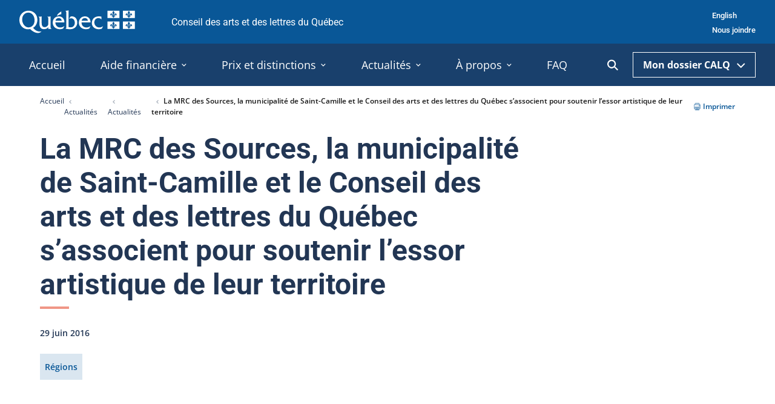

--- FILE ---
content_type: text/html; charset=utf-8
request_url: https://www.calq.gouv.qc.ca/actualites-et-publications/actualites/la-mrc-des-sources-la-municipalite-de-saint-camille-et-le-conseil-des-arts-et-des-lettres-du-quebec-sassocient-pour-soutenir-lessor-artistique-de-leur-territoire
body_size: 9806
content:
<!DOCTYPE html>
<html lang="fr">
<head>
    <meta charset="utf-8">

<!-- 
	This website is powered by TYPO3 - inspiring people to share!
	TYPO3 is a free open source Content Management Framework initially created by Kasper Skaarhoj and licensed under GNU/GPL.
	TYPO3 is copyright 1998-2026 of Kasper Skaarhoj. Extensions are copyright of their respective owners.
	Information and contribution at https://typo3.org/
-->

<link rel="icon" href="/_assets/b44569b13c899bf5b7f4184a3ad4a321/Assets/img/favicon.png" type="image/png">
<title>La MRC des Sources, la municipalité de Saint-Camille et le Conseil des arts et des lettres du Québec s’associent pour soutenir l’essor artistique de leur territoire – Conseil des arts et des lettres du Québec</title>
<meta http-equiv="x-ua-compatible" content="IE=edge,chrome=1">
<meta name="generator" content="TYPO3 CMS">
<meta name="description" content="Le Conseil des arts et des lettres du Québec a pour mission de soutenir, dans toutes les régions du Québec, la création artistique et littéraire, l’expérimentation, la production et la diffusion.">
<meta property="og:type" content="article">
<meta property="og:url" content="https://www.calq.gouv.qc.ca/actualites-et-publications/actualites/la-mrc-des-sources-la-municipalite-de-saint-camille-et-le-conseil-des-arts-et-des-lettres-du-quebec-sassocient-pour-soutenir-lessor-artistique-de-leur-territoire">
<meta property="og:title" content="La MRC des Sources, la municipalité de Saint-Camille et le Conseil des arts et des lettres du Québec s’associent pour soutenir l’essor artistique de leur territoire">
<meta property="og:image" content="https://www.calq.gouv.qc.ca/_assets/b44569b13c899bf5b7f4184a3ad4a321/Assets/img/Investir-imaginaire-general-CALQ.jpg">
<meta property="og:image:width" content="1600">
<meta property="og:image:height" content="840">
<meta property="og:site_name" content="Conseil des arts et des lettres du Québec">
<meta property="og:description" content="Le Conseil des arts et des lettres du Québec a pour mission de soutenir, dans toutes les régions du Québec, la création artistique et littéraire, l’expérimentation, la production et la diffusion.">
<meta property="og:locale" content="fr_CA">
<meta property="og:locale:alternate" content="fr_CA">
<meta property="og:locale:alternate" content="en_CA">
<meta name="twitter:title" content="La MRC des Sources, la municipalité de Saint-Camille et le Conseil des arts et des lettres du Québec s’associent pour soutenir l’essor artistique de leur territoire">
<meta name="twitter:card" content="summary">
<meta name="twitter:description" content="Le Conseil des arts et des lettres du Québec a pour mission de soutenir, dans toutes les régions du Québec, la création artistique et littéraire, l’expérimentation, la production et la diffusion.">
<meta name="twitter:creator" content="@LeCALQ">
<meta name="twitter:site" content="@LeCALQ">


<link rel="stylesheet" href="/typo3temp/assets/compressed/merged-d8f1f914d9bc9ee8f25d1ec955cce828-22a8ee12576040d0091ecc8aa6817766.css?1767831674" media="all">






<!-- Version : 2.0.5 -->
<meta name="viewport" content="width=device-width, initial-scale=1.0"><link rel="alternate" type="application/rss+xml" title="Actualités Modèle" href="https://www.calq.gouv.qc.ca/rss.xml" />        <!-- Google Analytics -->
        <script type="text/plain" data-cookiecategory="analytics">
        (function(i,s,o,g,r,a,m){i['GoogleAnalyticsObject']=r;i[r]=i[r]||function()
        { (i[r].q=i[r].q||[]).push(arguments)},i[r].l=1*new Date();a=s.createElement(o),
        m=s.getElementsByTagName(o)[0];a.async=1;a.src=g;m.parentNode.insertBefore(a,m)
        })(window,document,'script','https://www.google-analytics.com/analytics.js','ga');

        ga('create', 'UA-76398142-1', 'auto');
        ga('send', 'pageview');
        </script>
        <!-- End Google Analytics -->

        <!-- Google Tag Manager -->
        <script type="text/plain" data-cookiecategory="analytics">
        (function(w,d,s,l,i){w[l]=w[l]||[];w[l].push({'gtm.start':
        new Date().getTime(),event:'gtm.js'});var f=d.getElementsByTagName(s)[0],
        j=d.createElement(s),dl=l!='dataLayer'?'&l='+l:'';j.async=true;j.src=
        'https://www.googletagmanager.com/gtm.js?id='+i+dl;f.parentNode.insertBefore(j,f);
        })(window,document,'script','dataLayer','GTM-PG3J6WV');
        </script>
        <!-- End Google Tag Manager --><script>var txSolrSuggestUrl = 'https://www.calq.gouv.qc.ca/?type=7384&id=1';</script><script type="application/ld+json">{"@context": "http://schema.org","@type": "WebSite","url": "https://www.calq.gouv.qc.ca/","potentialAction": {"@type": "SearchAction","target": {"@type": "EntryPoint","urlTemplate": "https://www.calq.gouv.qc.ca/recherche?tx_solr%5Bq%5D={search_term_string}"},"query-input": "required name=search_term_string"}}</script>
<link rel="canonical" href="https://www.calq.gouv.qc.ca/actualites-et-publications/actualites/la-mrc-des-sources-la-municipalite-de-saint-camille-et-le-conseil-des-arts-et-des-lettres-du-quebec-sassocient-pour-soutenir-lessor-artistique-de-leur-territoire">

<link rel="alternate" hreflang="fr-CA" href="https://www.calq.gouv.qc.ca/actualites-et-publications/actualites/la-mrc-des-sources-la-municipalite-de-saint-camille-et-le-conseil-des-arts-et-des-lettres-du-quebec-sassocient-pour-soutenir-lessor-artistique-de-leur-territoire">
<link rel="alternate" hreflang="en-CA" href="https://www.calq.gouv.qc.ca/en/news-and-publications/news/la-mrc-des-sources-la-municipalite-de-saint-camille-et-le-conseil-des-arts-et-des-lettres-du-quebec-sassocient-pour-soutenir-lessor-artistique-de-leur-territoire">
<link rel="alternate" hreflang="x-default" href="https://www.calq.gouv.qc.ca/actualites-et-publications/actualites/la-mrc-des-sources-la-municipalite-de-saint-camille-et-le-conseil-des-arts-et-des-lettres-du-quebec-sassocient-pour-soutenir-lessor-artistique-de-leur-territoire">
</head>
<body class="">


    <noscript><iframe src="https://www.googletagmanager.com/ns.html?id=GTM-PG3J6WV"
    height="0" width="0" style="display:none;visibility:hidden"></iframe></noscript>

<a href="#main-content" class="skip-to-content">Passer au contenu</a>
<div class="site-header">
    <div class="piv-header">
        <div class="container">
            <div class="piv-logo">
                <a href="/">
                    <img src="/_assets/b44569b13c899bf5b7f4184a3ad4a321/Assets/svg/originals/signature-PIV.svg?1764866504" alt="Logo du gouvernement du Québec." class="no-print">
                    <img src="/_assets/b44569b13c899bf5b7f4184a3ad4a321/Assets/svg/originals/signature-PIV-black.svg?1764866504" alt="Logo du gouvernement du Québec." class="print-only">
                </a>
            </div>
            <div class="piv-title"> Conseil des arts et des lettres du Québec</div>

            

<ul class="piv-nav no-print">
    
        
    
        
            <li><a href="/en/news-and-publications/news/la-mrc-des-sources-la-municipalite-de-saint-camille-et-le-conseil-des-arts-et-des-lettres-du-quebec-sassocient-pour-soutenir-lessor-artistique-de-leur-territoire" lang="en-CA" hreflang="en-CA">English</a></li>
        
    
    
        <li><a href="/a-propos/nous-joindre/contact-et-coordonnees" >Nous joindre</a></li>
    
</ul>



        </div>
    </div>

    <div class="header no-print">
        <div class="container">
            <button class="header-search-toggle is-mobile" type="button" aria-label="Ouvrir la recherche" aria-controls="header-search-form">
    <span class="visuallyhidden">Ouvrir la recherche</span>
    <svg class="icon-search" width="23" height="23" tabindex="-1" focusable="false" aria-hidden="true">
               
                <use xlink:href="/_assets/b44569b13c899bf5b7f4184a3ad4a321/Assets/svg/symbols.svg#search" tabindex="-1" focusable="false" aria-hidden="true"></use>
            </svg>
</button>

            <div class="dossier-select is-mobile">
                <button class="header-search-toggle " type="button" aria-label="Ouvrir la recherche" aria-controls="header-search-form">
    <span class="visuallyhidden">Ouvrir la recherche</span>
    <svg class="icon-search" width="23" height="23" tabindex="-1" focusable="false" aria-hidden="true">
               
                <use xlink:href="/_assets/b44569b13c899bf5b7f4184a3ad4a321/Assets/svg/symbols.svg#search" tabindex="-1" focusable="false" aria-hidden="true"></use>
            </svg>
</button>

                <button class="dossier-select-toggle">
                    Mon dossier CALQ
                    <svg class="icon-chevron-down" width="14" height="9" tabindex="-1" focusable="false" aria-hidden="true">
               
                <use xlink:href="/_assets/b44569b13c899bf5b7f4184a3ad4a321/Assets/svg/symbols.svg#chevron-down" tabindex="-1" focusable="false" aria-hidden="true"></use>
            </svg>
                </button>
                <ul class="dossier-select-list">
                    <li><a href="https://www.pes.calq.gouv.qc.ca/PES/pages/public/portailClient.xhtml">Individu <svg class="icon-arrow-right" width="8" height="9" tabindex="-1" focusable="false" aria-hidden="true">
               
                <use xlink:href="/_assets/b44569b13c899bf5b7f4184a3ad4a321/Assets/svg/symbols.svg#arrow-right" tabindex="-1" focusable="false" aria-hidden="true"></use>
            </svg></a></li>
                    <li><a href="https://www.pes.calq.gouv.qc.ca/PES/pages/organisme/public/portailClient.xhtml">Organisme <svg class="icon-arrow-right" width="8" height="9" tabindex="-1" focusable="false" aria-hidden="true">
               
                <use xlink:href="/_assets/b44569b13c899bf5b7f4184a3ad4a321/Assets/svg/symbols.svg#arrow-right" tabindex="-1" focusable="false" aria-hidden="true"></use>
            </svg></a></li>
                </ul>
            </div>
            <div class="nav-main-wrapper">
                
<nav class="nav-main" data-path="/_assets/b44569b13c899bf5b7f4184a3ad4a321/Assets">
    <ul class="toplevel js-p-target">
        
            
                    <li class="toplevel-item">
                        <a class="toplevel-trigger" href="/">
                            <span>Accueil</span>
                        </a>
                    </li>
                
        
            
                    <li class="toplevel-item">
                        <button type="button" class="toplevel-trigger" aria-live="polite" aria-expanded="false">
                            <span>Aide financière<svg class="icon-chevron-down" width="8" height="5" tabindex="-1" focusable="false" aria-hidden="true">
               
                <use xlink:href="/_assets/b44569b13c899bf5b7f4184a3ad4a321/Assets/svg/symbols.svg#chevron-down" tabindex="-1" focusable="false" aria-hidden="true"></use>
            </svg></span>
                        </button>
                        
                        <div class="sublevel">
                            <div class="container">
                                <div class="sublevel-column">
                                    <div class="sublevel-menu">
                                        <div class="sublevel-heading"><span>Aide financière</span></div>
                                        <ul class="test first">
                                            
                                                
                                                        
                                                                <li class="sublevel-item">
                                                                    <a href="/aide-financiere/obtenir-aide-financiere"><span>Obtenir de l&#039;aide financière</span></a>
                                                                </li>
                                                            
                                                    
                                            
                                                
                                                        
                                                                <li class="sublevel-item">
                                                                    <a href="/aide-financiere/programmes-daides-financiere/artistes"><span>Programmes pour les artistes</span></a>
                                                                </li>
                                                            
                                                    
                                            
                                                
                                                        
                                                                <li class="sublevel-item">
                                                                    <a href="/aide-financiere/programmes-daides-financiere/organismes"><span>Programmes pour les organismes</span></a>
                                                                </li>
                                                            
                                                    
                                            
                                                
                                                        
                                                                <li class="sublevel-item">
                                                                    <a href="/aide-financiere/rapport-dutilisation/artistes"><span>Rapports d&#039;utilisation</span></a>
                                                                </li>
                                                            
                                                    
                                            
                                                
                                                        
                                                                
                                                                        </ul></div></div><div class="sublevel-column">
                                                                        
                                                                    
                                                            
                                                    
                                            
                                                
                                                        
                                                                <div class="sublevel-menu">
                                                                    <div class="sublevel-heading"><span>Découvrir les programmes</span></div>
                                                                    <ul>
                                                                        
                                                                            <li class="sublevel-item">
                                                                                <a href="/aide-financiere/bourses-aux-artistes/programme-de-bourses-aux-artistes"><span>Bourses aux artistes</span></a>
                                                                            </li>
                                                                        
                                                                            <li class="sublevel-item">
                                                                                <a href="/aide-financiere/programmes-daides-financiere/soutien-mission/resultats"><span>Soutien à la mission</span></a>
                                                                            </li>
                                                                        
                                                                            <li class="sublevel-item">
                                                                                <a href="/aide-financiere/ententes-territoriales"><span>Régions</span></a>
                                                                            </li>
                                                                        
                                                                            <li class="sublevel-item">
                                                                                <a href="/aide-financiere/international"><span>International</span></a>
                                                                            </li>
                                                                        
                                                                            <li class="sublevel-item">
                                                                                <a href="/aide-financiere/arts-autochtones/a-propos"><span>Arts autochtones</span></a>
                                                                            </li>
                                                                        
                                                                            <li class="sublevel-item">
                                                                                <a href="/aide-financiere/programmes-daides-financiere/artistes-diversite"><span>Artistes de la diversité</span></a>
                                                                            </li>
                                                                        
                                                                            <li class="sublevel-item">
                                                                                <a href="/aide-financiere/ressources-artistes-handicapes"><span>Artistes handicapés</span></a>
                                                                            </li>
                                                                        
                                                                            <li class="sublevel-item">
                                                                                <a href="/aide-financiere/autres-soutiens/programme-des-classes-dentrainement-dans-le-domaine-de-la-danse-professionnelle"><span>Autres soutiens</span></a>
                                                                            </li>
                                                                        
                                                                    </ul>
                                                                </div>
                                                            
                                                    
                                            
                                                
                                                        
                                                                
                                                                        </div><div class="sublevel-column">
                                                                    
                                                            
                                                    
                                            
                                                
                                                        
                                                                <div class="sublevel-menu">
                                                                    <div class="sublevel-heading"><span>Outils et références</span></div>
                                                                    <ul>
                                                                        
                                                                            <li class="sublevel-item">
                                                                                <a href="/aide-financiere/outils-et-references/lexique"><span>Lexique</span></a>
                                                                            </li>
                                                                        
                                                                            <li class="sublevel-item">
                                                                                <a href="/aide-financiere/outils-et-references/ecoresponsabilite"><span>Écoresponsabilité et développement durable</span></a>
                                                                            </li>
                                                                        
                                                                            <li class="sublevel-item">
                                                                                <a href="/aide-financiere/outils-et-references/guide-des-recipiendaires-de-bourses"><span>Guide des récipiendaires de bourses</span></a>
                                                                            </li>
                                                                        
                                                                            <li class="sublevel-item">
                                                                                <a href="/aide-financiere/outils-et-references/gouvernance-obnl"><span>Gouvernance des organismes</span></a>
                                                                            </li>
                                                                        
                                                                            <li class="sublevel-item">
                                                                                <a href="/aide-financiere/depot-direct"><span>Dépôt direct</span></a>
                                                                            </li>
                                                                        
                                                                            <li class="sublevel-item">
                                                                                <a href="/aide-financiere/outils-et-references/systeme-de-retroaction"><span>Système de rétroaction</span></a>
                                                                            </li>
                                                                        
                                                                            <li class="sublevel-item">
                                                                                <a href="/aide-financiere/outils-et-references/documents-references"><span>Lois et références</span></a>
                                                                            </li>
                                                                        
                                                                    </ul>
                                                                </div>
                                                            
                                                    
                                            
                                                
                                                        
                                                                
                                                                        </div><div class="sublevel-column">
                                                                    
                                                            
                                                    
                                            
                                                
                                                        
                                                                <div class="sublevel-menu">
                                                                    <div class="sublevel-heading"><span>Foire aux questions</span></div>
                                                                    <ul>
                                                                        
                                                                            <li class="sublevel-item">
                                                                                <a href="/aide-financiere/foire-aux-questions/bourses-aux-artistes"><span>Bourses aux artistes</span></a>
                                                                            </li>
                                                                        
                                                                            <li class="sublevel-item">
                                                                                <a href="/aide-financiere/foire-aux-questions/arts-autochtones"><span>Arts autochtones</span></a>
                                                                            </li>
                                                                        
                                                                    </ul>
                                                                </div>
                                                            
                                                    
                                            
                                </div>
                            </div>
                        </div>
                    </li>
                
        
            
                    <li class="toplevel-item">
                        <button type="button" class="toplevel-trigger" aria-live="polite" aria-expanded="false">
                            <span>Prix et distinctions<svg class="icon-chevron-down" width="8" height="5" tabindex="-1" focusable="false" aria-hidden="true">
               
                <use xlink:href="/_assets/b44569b13c899bf5b7f4184a3ad4a321/Assets/svg/symbols.svg#chevron-down" tabindex="-1" focusable="false" aria-hidden="true"></use>
            </svg></span>
                        </button>
                        
                        <div class="sublevel">
                            <div class="container">
                                <div class="sublevel-column">
                                    <div class="sublevel-menu">
                                        <div class="sublevel-heading"><span>Prix et distinctions</span></div>
                                        <ul class="test first">
                                            
                                                
                                                        
                                                                <li class="sublevel-item">
                                                                    <a href="/prix-et-distinctions/poser-sa-candidature"><span>Poser sa candidature</span></a>
                                                                </li>
                                                            
                                                    
                                            
                                                
                                                        
                                                                <li class="sublevel-item">
                                                                    <a href="/prix-et-distinctions/recipiendaires"><span>Récipiendaires</span></a>
                                                                </li>
                                                            
                                                    
                                            
                                                
                                                        
                                                                <li class="sublevel-item">
                                                                    <a href="/prix-et-distinctions/ordre-des-arts-et-des-lettres-du-quebec-1/a-propos"><span>Ordre des arts et des lettres du Québec</span></a>
                                                                </li>
                                                            
                                                    
                                            
                                </div>
                            </div>
                        </div>
                    </li>
                
        
            
                    <li class="toplevel-item">
                        <button type="button" class="toplevel-trigger" aria-live="polite" aria-expanded="false">
                            <span>Actualités<svg class="icon-chevron-down" width="8" height="5" tabindex="-1" focusable="false" aria-hidden="true">
               
                <use xlink:href="/_assets/b44569b13c899bf5b7f4184a3ad4a321/Assets/svg/symbols.svg#chevron-down" tabindex="-1" focusable="false" aria-hidden="true"></use>
            </svg></span>
                        </button>
                        
                        <div class="sublevel">
                            <div class="container">
                                <div class="sublevel-column">
                                    <div class="sublevel-menu">
                                        <div class="sublevel-heading"><span>Actualités</span></div>
                                        <ul class="test first">
                                            
                                                
                                                        
                                                                <li class="sublevel-item">
                                                                    <a href="/actualites-et-publications/actualites"><span>Actualités</span></a>
                                                                </li>
                                                            
                                                    
                                            
                                                
                                                        
                                                                <li class="sublevel-item">
                                                                    <a href="/actualites-et-publications/balados/a-propos"><span>Balados</span></a>
                                                                </li>
                                                            
                                                    
                                            
                                                
                                                        
                                                                <li class="sublevel-item">
                                                                    <a href="/actualites-et-publications/portraits-de-succes/regions/estrie"><span>Portraits de succès</span></a>
                                                                </li>
                                                            
                                                    
                                            
                                                
                                                        
                                                                <li class="sublevel-item">
                                                                    <a href="/actualites-et-publications/plan-arts-actuels"><span>Retombées</span></a>
                                                                </li>
                                                            
                                                    
                                            
                                                
                                                        
                                                                <li class="sublevel-item">
                                                                    <a href="/actualites-et-publications/infolettres-a-loeuvre"><span>Infolettres</span></a>
                                                                </li>
                                                            
                                                    
                                            
                                </div>
                            </div>
                        </div>
                    </li>
                
        
            
                    <li class="toplevel-item">
                        <button type="button" class="toplevel-trigger" aria-live="polite" aria-expanded="false">
                            <span>À propos<svg class="icon-chevron-down" width="8" height="5" tabindex="-1" focusable="false" aria-hidden="true">
               
                <use xlink:href="/_assets/b44569b13c899bf5b7f4184a3ad4a321/Assets/svg/symbols.svg#chevron-down" tabindex="-1" focusable="false" aria-hidden="true"></use>
            </svg></span>
                        </button>
                        
                        <div class="sublevel">
                            <div class="container">
                                <div class="sublevel-column">
                                    <div class="sublevel-menu">
                                        <div class="sublevel-heading"><span>À propos</span></div>
                                        <ul class="test first">
                                            
                                                
                                                        
                                                                <li class="sublevel-item">
                                                                    <a href="/a-propos/mission/a-propos"><span>Mission</span></a>
                                                                </li>
                                                            
                                                    
                                            
                                                
                                                        
                                                                <li class="sublevel-item">
                                                                    <a href="/a-propos/conseil-dadministration-et-comites/conseil-dadministration"><span>Conseil d&#039;administration</span></a>
                                                                </li>
                                                            
                                                    
                                            
                                                
                                                        
                                                                <li class="sublevel-item">
                                                                    <a href="/a-propos/normes-de-visibilite-et-signature-visuelle/mentions-et-normes-de-visibilite"><span>Logos et normes de visibilité</span></a>
                                                                </li>
                                                            
                                                    
                                            
                                                
                                                        
                                                                <li class="sublevel-item">
                                                                    <a href="/a-propos/offres-demplois/consulter-les-offres-demplois"><span>Offres d&#039;emploi</span></a>
                                                                </li>
                                                            
                                                    
                                            
                                                
                                                        
                                                                <li class="sublevel-item">
                                                                    <a href="/a-propos/nous-joindre/contact-et-coordonnees"><span>Contact</span></a>
                                                                </li>
                                                            
                                                    
                                            
                                                
                                                        
                                                                </ul></div>
                                                                
                                                            
                                                    
                                            
                                                
                                                        
                                                                
                                                                        </div><div class="sublevel-column">
                                                                    
                                                            
                                                    
                                            
                                                
                                                        
                                                                <div class="sublevel-menu">
                                                                    <div class="sublevel-heading"><span>Plans et rapports</span></div>
                                                                    <ul>
                                                                        
                                                                            <li class="sublevel-item">
                                                                                <a href="/a-propos/politique-plans-daction-et-ethique/plans-daction/plan-strategique"><span>Plans d&#039;action</span></a>
                                                                            </li>
                                                                        
                                                                            <li class="sublevel-item">
                                                                                <a href="/a-propos/politique-plans-daction-et-ethique/politique/politique-dencadrement-du-soutien-a-la-mission"><span>Politiques</span></a>
                                                                            </li>
                                                                        
                                                                            <li class="sublevel-item">
                                                                                <a href="/a-propos/politique-plans-daction-et-ethique/ethiques/codes-dethique"><span>Éthique</span></a>
                                                                            </li>
                                                                        
                                                                            <li class="sublevel-item">
                                                                                <a href="/actualites-et-publications/rapports-annuels-de-gestion"><span>Rapports annuels</span></a>
                                                                            </li>
                                                                        
                                                                            <li class="sublevel-item">
                                                                                <a href="/actualites-et-publications/publications"><span>Publications</span></a>
                                                                            </li>
                                                                        
                                                                            <li class="sublevel-item">
                                                                                <a href="/a-propos/politique-plans-daction-et-ethique/listes-artistes-et-organismes-soutenus"><span>Artistes et organismes soutenus</span></a>
                                                                            </li>
                                                                        
                                                                    </ul>
                                                                </div>
                                                            
                                                    
                                            
                                                
                                                        
                                                                
                                                                        </div><div class="sublevel-column">
                                                                    
                                                            
                                                    
                                            
                                </div>
                            </div>
                        </div>
                    </li>
                
        
            
                    <li class="toplevel-item">
                        <a class="toplevel-trigger" href="/aide-financiere/foire-aux-questions/bourses-aux-artistes">
                            <span>FAQ</span>
                        </a>
                    </li>
                
        
    </ul>
</nav>
<div role="status" aria-live="polite" class="nav-aria-live visuallyhidden"></div>

            </div>
            <button class="header-search-toggle " type="button" aria-label="Ouvrir la recherche" aria-controls="header-search-form">
    <span class="visuallyhidden">Ouvrir la recherche</span>
    <svg class="icon-search" width="23" height="23" tabindex="-1" focusable="false" aria-hidden="true">
               
                <use xlink:href="/_assets/b44569b13c899bf5b7f4184a3ad4a321/Assets/svg/symbols.svg#search" tabindex="-1" focusable="false" aria-hidden="true"></use>
            </svg>
</button>

            <div class="header-search">
    <div class="container">
        <form action="/recherche" class="header-search-form" id="header-search-form">
            <label class="header-search-label" for="header-search-input">Rechercher&amp;nbsp;:</label>
            <div class="header-search-input-wrapper">
                <input class="header-search-input" id="header-search-input" name="tx_solr[q]" type="text">
                <button type="submit" class="header-search-submit">
                    <svg class="icon-search" width="23" height="23" tabindex="-1" focusable="false" aria-hidden="true">
               
                <use xlink:href="/_assets/b44569b13c899bf5b7f4184a3ad4a321/Assets/svg/symbols.svg#search" tabindex="-1" focusable="false" aria-hidden="true"></use>
            </svg>
                    <div class="visuallyhidden">Lancer la recherche</div>
                </button>
            </div>
        </form>
        <button class="header-search-close" type="button" aria-label="Fermer la recherche" aria-controls="header-search-form">
            <span class="visuallyhidden">Fermer la recherche</span>
            <svg class="icon-close" width="16" height="16" tabindex="-1" focusable="false" aria-hidden="true">
               
                <use xlink:href="/_assets/b44569b13c899bf5b7f4184a3ad4a321/Assets/svg/symbols.svg#close" tabindex="-1" focusable="false" aria-hidden="true"></use>
            </svg>
        </button>
        <span role="status" aria-live="polite" class="header-search-aria-live visuallyhidden"></span>
    </div>
</div>

            <div class="dossier-select">
                <button class="dossier-select-toggle">
                    Mon dossier CALQ
                    <svg class="icon-chevron-down" width="14" height="9" tabindex="-1" focusable="false" aria-hidden="true">
               
                <use xlink:href="/_assets/b44569b13c899bf5b7f4184a3ad4a321/Assets/svg/symbols.svg#chevron-down" tabindex="-1" focusable="false" aria-hidden="true"></use>
            </svg>
                </button>
                <ul class="dossier-select-list">
                    <li><a href="https://www.pes.calq.gouv.qc.ca/PES/pages/public/portailClient.xhtml">Individu <svg class="icon-arrow-right" width="8" height="9" tabindex="-1" focusable="false" aria-hidden="true">
               
                <use xlink:href="/_assets/b44569b13c899bf5b7f4184a3ad4a321/Assets/svg/symbols.svg#arrow-right" tabindex="-1" focusable="false" aria-hidden="true"></use>
            </svg></a></li>
                    <li><a href="https://www.pes.calq.gouv.qc.ca/PES/pages/organisme/public/portailClient.xhtml">Organisme <svg class="icon-arrow-right" width="8" height="9" tabindex="-1" focusable="false" aria-hidden="true">
               
                <use xlink:href="/_assets/b44569b13c899bf5b7f4184a3ad4a321/Assets/svg/symbols.svg#arrow-right" tabindex="-1" focusable="false" aria-hidden="true"></use>
            </svg></a></li>
                </ul>
            </div>
        </div>
    </div>
</div>


    
	<div class="tx-lbo-notices">
		
    

	</div>





    <div class="single-page">
        <div class="container">
            <div class="page-header-top">
                

<div class="breadcrumbs">
    
        
                
                        <a href="/">Accueil</a>
                    
            
    
        
                
                        <a href="/actualites-et-publications/actualites">Actualités</a>
                    
            
    
        
                
                        <a class="breadcrumb-last-link" href="/actualites-et-publications/actualites">Actualités</a>
                    
            
    
        
                <span>La MRC des Sources, la municipalité de Saint-Camille et le Conseil des arts et des lettres du Québec s’associent pour soutenir l’essor artistique de leur territoire</span>
            
    
</div>




                

<a href="javascript:window.print();" class="print-link no-print">
    <svg class="icon-print" width="14" height="14" tabindex="-1" focusable="false" aria-hidden="true">
               
                <use xlink:href="/_assets/b44569b13c899bf5b7f4184a3ad4a321/Assets/svg/symbols.svg#print" tabindex="-1" focusable="false" aria-hidden="true"></use>
            </svg>
    Imprimer
</a>



            </div>
        </div>

        
            <!--TYPO3SEARCH_begin-->
            



<div class="news news-single">
	<div class="article" itemscope="itemscope" itemtype="http://schema.org/Article">
		

    <div class="single-page-container">
        <main class="single-page-content" id="main-content">
            
                






		
	


		
	


		
                
            
	






		
	


		
	


		
	


		
	
















            
            <article class="container">
                <div class="container">
                    <div class="content">
                        <div class="single-page-header">
                            <h1 class="has-underline">La MRC des Sources, la municipalité de Saint-Camille et le Conseil des arts et des lettres du Québec s’associent pour soutenir l’essor artistique de leur territoire</h1>
                            <div class="general-infos article">
                                <p class="date">
                                    <time itemprop="datePublished" datetime="2016-06-29">
                                        29 juin 2016
                                    </time>
                                </p>
                                
                                    <div class="tags-container">
                                        
                                            <span class="tag">
                                                Régions
                                            </span>
                                        
                                    </div>
                                
                            </div>

                            
                                <div class="block-partners container">
                                    <div class="content">
                                        <div class="partners-content">
                                            
                                                <div class="partners-content-item">
                                                    <img src="/fileadmin/fichiers/Actualites_Prix_et_distinctions/Logos_partenaires/logo-mrc-des-sources.png" width="90" height="80" alt="logo de la MRC des Sources" />
                                                </div>
                                            
                                        </div>
                                    </div>
                                </div>
                            

                            
                        </div>
                    </div>
                </div>
                
                <div class="content">

                    

                    <p><strong>Asbestos, le 29 juin 2016 </strong>– La MRC des Sources et la municipalité de Saint-Camille ont récemment conclu une entente de partenariat avec le Conseil des arts et des lettres du Québec (CALQ). Un montant de 20 000 $ sera injecté en 2016 par les partenaires afin de soutenir financièrement les organisations culturelles de la région des Sources dans une optique de consolidation de leurs activités.</p><p>Ce soutien financier est destiné à deux organismes situés sur le territoire de la MRC des Sources, soit la salle de spectacle du P’tit Bonheur de Saint-Camille et les Productions des paysages éclatés pour leur initiative Masqu’Alors en 2015-2016. De plus, la MRC des Sources ajoute une contribution en culture en accordant 6 500 $ au Symposium de Danville pour l’édition 2016.</p><p>Ce nouveau partenariat permettra de renforcer la capacité d’action des organisations culturelles sur le territoire de la MRC des Sources,  témoignant de l’importance que les partenaires  accordent au milieu culturel. « La culture est un acte économique stratégique important auquel nous prêtons une attention particulière par la signature de cette entente de partenariat. Nous voulons nous assurer du dynamisme culturel de notre région puisqu’il contribue à la prospérité de notre territoire », a déclaré M. Hugues Grimard, préfet de la MRC des Sources et maire d’Asbestos.</p><p>« Pour le Conseil des arts et des lettres du Québec, encourager l’essor artistique des régions est une priorité car l’expérience nous a démontré que les retombées sont bénéfiques pour leur développement culturel, social et économique. Nous sommes fiers de ce partenariat avec La MRC des Sources et la municipalité de Saint-Camille, qui permet d’appuyer les activités d’organismes ayant un impact positif dans leur coin de pays », a souligné la présidente-directrice générale du CALQ, Mme Anne-Marie Jean.</p><p>Rappelons que, depuis plusieurs années, la MRC des Sources met à la disposition des organisations culturelles de la région une ressource humaine pour les accompagner sur plusieurs volets de gestion de leur entreprise, notamment celui des démarches financières et du montage de projets.</p><p class="text-center">- 30 -</p>

                    <!-- related things -->
                    <section class="utility-links container has-border">
                        
                                <div class="content">
                                    <h2 class="h3">Sur le même sujet</h2>
                                    <ul>
                                        
                                            <li>
                                                <a title="Un soutien financier pour 17 projets artistiques et littéraires en Abitibi-Témiscamingue" href="/actualites-et-publications/actualites/soutien-financier-abitibi-temiscamingue-2026">
                                                    Un soutien financier pour 17 projets artistiques et littéraires en Abitibi-Témiscamingue
                                                </a>
                                            </li>
                                        
                                            <li>
                                                <a title="Vicky Côté reçoit le Prix du CALQ – Artiste de l’année au Saguenay─Lac-Saint-Jean" href="/actualites-et-publications/actualites/vicky-cote-artiste-annee-saguenay-lac-saint-jean-2025">
                                                    Vicky Côté reçoit le Prix du CALQ – Artiste de l’année au Saguenay─Lac-Saint-Jean
                                                </a>
                                            </li>
                                        
                                            <li>
                                                <a title="Nicolas Zemmour reçoit le Prix du CALQ – Artiste de l’année en Estrie" href="/actualites-et-publications/actualites/nicolas-zemmour-artiste-annee-estrie-2025">
                                                    Nicolas Zemmour reçoit le Prix du CALQ – Artiste de l’année en Estrie
                                                </a>
                                            </li>
                                        
                                    </ul>
                                </div>
                            

                        

                        
                    </section>

                    
                        <div class="block-contact content">
                            <header>
                                <h2 class="h3">Sources</h2>
                            </header>
                            <div class="contact-card">
                                <div class="contact-card-content">
                                    <h3>Johanie Laverdière</h3>
<p>Agente de communication et de promotion</p>
<p>MRC des Sources</p>
<p>Tél. 819 879-6661, poste 222</p>
<p><a href="mailto:jlaverdiere@mrcdessources.com">jlaverdiere@mrcdessources.com</a><h3>Christian O'Leary</h3></p>
<p>Directeur des communications</p>
<p>et de la promotion des arts et des lettres</p>
<p>Conseil des arts et des lettres du Québec</p>
<p>Tél. : 514 864-2930 ou 1 800-608-3350</p>
<p><a href="/" target="_blank" title="" rel="noopener" class=" external-link" a="">www.calq.gouv.qc.ca        <svg class="icon-external-link" width="12" height="12" tabindex="-1" focusable="false" aria-hidden="true"><use xlink:href="/_assets/b44569b13c899bf5b7f4184a3ad4a321/Assets/svg/symbols.svg#external-link" tabindex="-1" focusable="false" aria-hidden="true"></use></svg><span class="visuallyhidden">Ce lien s'ouvrira dans une nouvelle fenêtre</span></a></a></p>
                                </div>
                            </div>
                        </div>
                    

                </div>
            </article>
        </main>
    </div>


	</div>
</div>

            <!--TYPO3SEARCH_end-->
        

        

    </div>


<a class="btn full scrolltop-btn" href="#main-content">
    <span class="visuallyhidden">Retour au haut de la page</span>
    <svg class="icon-arrow-right" width="20" height="23" tabindex="-1" focusable="false" aria-hidden="true">
               
                <use xlink:href="/_assets/b44569b13c899bf5b7f4184a3ad4a321/Assets/svg/symbols.svg#arrow-right" tabindex="-1" focusable="false" aria-hidden="true"></use>
            </svg>
</a>

<footer>
    <div class="main-footer">
        <div class="container">
            <div class="logo-container">
                <svg class="icon-logo-CALQ" width="191" height="79" tabindex="-1" focusable="false" aria-hidden="true">
               
                <use xlink:href="/_assets/b44569b13c899bf5b7f4184a3ad4a321/Assets/svg/symbols.svg#logo-CALQ" tabindex="-1" focusable="false" aria-hidden="true"></use>
            </svg>
            </div>
        </div>
        <div class="container">
            <div class="main-footer-content">
                <div class="footer-contact-info-container">
                    <h2 class="visuallyhidden">Coordonnées et contact</h2>
                    <div class="footer-contact-info-content">
                        <h3 class="h6">Bureau de Québec (siège social)</h3>
                        <a href="tel:418 643-1707">Tél. : 418 643-1707</a>
                        <a href="tel:1 800 608-3350">Tél. sans frais : 1 800 608-3350</a>
                        <a href="fax:418 478-3235">Télécopieur : 418 478-3235</a>
                    </div>
                    <div class="footer-contact-info-content">
                        <h3 class="h6">Bureau de Montréal</h3>
                        <a href="tel:514 864-3350">Tél. : 514 864-3350</a>
                        <a href="tel:1 800 608-3350">Tél. sans frais : 1 800 608-3350</a>
                        <a href="fax:514 864-4161">Télécopieur : 514 864-4161</a>
                    </div>
                </div>
                <div class="links-container no-print">
                    <div class="utility-links">
                        <h2 class="h6">Liens utiles</h2>
                        

    
        <a href="/a-propos/mission/accessibilite" >Accessibilité</a>
    
        <a href="/a-propos/nous-joindre/contact-et-coordonnees" >Contact et coordonnées</a>
    
        <a href="/a-propos/diffusion-de-linformation/sommaire" >Diffusion de l’information</a>
    
        <a href="/aide-financiere/foire-aux-questions/bourses-aux-artistes" >FAQ</a>
    
        <a href="/aide-financiere/rapport-dutilisation/artistes" >Rapport d’utilisation</a>
    
        <a href="/actualites-et-publications/infolettres-a-loeuvre" >Voir les infolettres</a>
    



                    </div>
                    <div class="social-links">
                        <h2 class="h6">Suivez-nous</h2>
                        

<div class="social-links-content">
    
        
        
        
        
            <a href="https://www.facebook.com/LeCALQ" target="_blank" rel="noopener" class="not-external" title="" a=""><img alt="Facebook-svg" src="/fileadmin/fichiers/Actualites_Prix_et_distinctions/Logos_partenaires/Facebook-Logo-Blanc-30px.svg" width="30" height="30" /><span class="visuallyhidden">Facebook-svg</span></a></a>
        
    
        
        
        
        
            <a href="https://www.instagram.com/LeCALQ/" target="_blank" rel="noopener" class="not-external" title="" a=""><img alt="Instagram-svg" src="/fileadmin/fichiers/Actualites_Prix_et_distinctions/Logos_partenaires/Instagram-Logo-Blanc.svg" width="30" height="30" /><span class="visuallyhidden">Instagram-svg</span></a></a>
        
    
        
        
        
        
            <a href="https://www.linkedin.com/company/lecalq/" target="_blank" rel="noopener" class="not-external" title="" a=""><img alt="LinkedIn-svg" src="/fileadmin/fichiers/Actualites_Prix_et_distinctions/Logos_partenaires/Linkedin-Logo-Blanc.svg" width="30" height="30" /><span class="visuallyhidden">LinkedIn-svg</span></a></a>
        
    
        
        
        
        
            <a href="https://bsky.app/profile/lecalq.bsky.social" target="_blank" rel="noopener" class="not-external" title="" a=""><img alt="bluesky-svg" src="/fileadmin/fichiers/Actualites_Prix_et_distinctions/Logos_partenaires/bluesky-logo-blanc-30px.svg" width="30" height="30" /><span class="visuallyhidden">bluesky-svg</span></a></a>
        
    
        
        
        
        
            <a href="https://www.youtube.com/user/LeCALQ" target="_blank" rel="noopener" class="not-external" title="" a=""><img alt="YouTube-svg" src="/fileadmin/fichiers/Actualites_Prix_et_distinctions/Logos_partenaires/YouTube-Logo-Blanc.svg" width="42" height="30" /><span class="visuallyhidden">YouTube-svg</span></a></a>
        
    
</div>





                    </div>
                </div>
                <div class="newsletter-container no-print">
                    <h2 class="h6">
                        Abonnez-vous à l&#039;infolettre
                    </h2>
                    <p>Recevez nos dernières actualités par courriel pour être à l&#039;affût des prochaines dates limites d&#039;inscription ou de nouveaux programmes d&#039;aide financière.</p>
                    




<script src="https://cdn.dialoginsight.com/DI/Forms/DI.Forms.Optin-package-1.0.min.js"></script>
<div class="di-form-div" id="divForm_DIForm_75_1" style="display:none">
    <a id="divForm_DIForm_75_1_globalErrors_anchor"></a>
    <div class="DialogInsightGlobalErrors di-form-global-errors" id="divForm_DIForm_75_1_globalErrors"></div>
    <div class="DialogInsightFormContainer di-form-container" >
        <div class="DialogInsightFormRow di-form-row">
            <div class="DialogInsightInputContainer">
                <input class="DialogInsightFormInput" id="DIField_1_f_EMail" maxlength="125" type="email" placeholder="Votre courriel">
            </div>
        </div>
        <div class="DialogInsightFormSubmit di-form-submit-container">
            <button class="btn full small" type="submit" onclick="DI.Forms.Optin.Client.GetOptinForm('DIForm_75_1').Submit(this); return false;"/>S&#039;abonner</button>
        </div>
    </div>
    <div class="DialogInsightErrorContainer di-form-error" id="DIField_1_f_EMail_errors"></div>

    <div class="DialogInsightFormSuccessDiv di-form-success" id="divForm_DIForm_75_1_success" style="padding:10px; display: none;">
        <strong>Abonnement réussi</strong><br/>
        Merci de vous être abonné.<br/>
    </div>
</div>


    <script>
        DI.Forms.Optin.Dom.onReady(function () {
            DI.Forms.Optin.Client.InitOptinForm({
                formIdent: 'DIForm_75_1',
                culture: 'fr-CA',
                idBaseDiv: 'divForm_DIForm_75_1',
                recaptchaSiteKey: '',
                fields: [
                    {"name": "f_EMail", "lbl": "Courriel", "id": "DIField_1_f_EMail", "validators": ["required", "email"]}
                ],
                fieldValues: {},
                errorMessages: {
                    "general": "Erreur dans le formulaire.",
                    "required": "Le champ {0} est requis.",
                    "dataType": "Type de donnée invalide pour le champ {0}.",
                    "min": "La valeur minimum pour le champ {0} est {1}.",
                    "max": "La valeur maximum pour le champ {0} est {1}.",
                    "interval": "La valeur pour le champ {0} doit être entre {1} et {2}.",
                    "inputMask": "La valeur pour le champ {0} ne respecte pas le format de saisie.",
                    "updateDupeKey": "La mise à jour n’a pas pu être effectuée car cet identifiant existe déjà.",
                    "checkInlineErrors": "Veuillez corriger les erreurs ci-dessous.",
                },
                idSuccessDiv: 'divForm_DIForm_75_1_success',
                mode: DI.Forms.Optin.Client.EnumOptinMode.Optin,
                url: '//app.dialoginsight.com/A/WF.ashx',
                idWorkflow: 2861,
                wfKey: 'IzcBVs',
                nodeKey: 'Optin',
                visible: true,
            })
        })
    </script>


                </div>
            </div>
        </div>
    </div>
    <div class="secondary-footer">
        <div class="secondary-nav">
            <a target="_top" href="/a-propos/mission/accessibilite">
                Accessibilité
            </a>
            <a href="#" data-cc="c-settings">
                Gestion des témoins de navigation
            </a>
            <a href="https://quebec.ca" target="_blank" rel="noopener noreferrer">
                Québec.ca
                <svg class="icon-external-link" width="11" height="11" tabindex="-1" focusable="false" aria-hidden="true">
               
                <use xlink:href="/_assets/b44569b13c899bf5b7f4184a3ad4a321/Assets/svg/symbols.svg#external-link" tabindex="-1" focusable="false" aria-hidden="true"></use>
            </svg>
            </a>
            
        </div>
        <img src="/_assets/b44569b13c899bf5b7f4184a3ad4a321/Assets/img/logo-calq-gouv.png?1764866504" alt="Conseil des arts et lettres - Québec">
    </div>
</footer>

<script src="/typo3temp/assets/compressed/merged-efcfed6f3600924c000b6084b981df75-145f635aacb4c9ea030195d853628b2b.js?1764866803"></script>
<script src="/typo3temp/assets/compressed/mediaelement-and-player-e518e401a5bd66b83998bf4dc1e378d7.js?1764866803" type="text/plain" data-cookiecategory="analytics"></script>
<script src="/typo3temp/assets/compressed/jquery.ba-resize.min-301fabd2eadce487de748763a7e754b3.js?1761653244"></script>


</body>
</html>

--- FILE ---
content_type: text/css; charset=utf-8
request_url: https://www.calq.gouv.qc.ca/typo3temp/assets/compressed/merged-d8f1f914d9bc9ee8f25d1ec955cce828-22a8ee12576040d0091ecc8aa6817766.css?1767831674
body_size: 32216
content:
@font-face{font-family:'Open Sans';font-style:normal;font-weight:400;font-stretch:normal;font-display:swap;src:url(https://fonts.gstatic.com/s/opensans/v44/memSYaGs126MiZpBA-UvWbX2vVnXBbObj2OVZyOOSr4dVJWUgsjZ0C4n.ttf) format('truetype');}@font-face{font-family:'Open Sans';font-style:normal;font-weight:600;font-stretch:normal;font-display:swap;src:url(https://fonts.gstatic.com/s/opensans/v44/memSYaGs126MiZpBA-UvWbX2vVnXBbObj2OVZyOOSr4dVJWUgsgH1y4n.ttf) format('truetype');}@font-face{font-family:'Open Sans';font-style:normal;font-weight:700;font-stretch:normal;font-display:swap;src:url(https://fonts.gstatic.com/s/opensans/v44/memSYaGs126MiZpBA-UvWbX2vVnXBbObj2OVZyOOSr4dVJWUgsg-1y4n.ttf) format('truetype');}@font-face{font-family:'Roboto';font-style:normal;font-weight:400;font-stretch:normal;font-display:swap;src:url(https://fonts.gstatic.com/s/roboto/v50/KFOMCnqEu92Fr1ME7kSn66aGLdTylUAMQXC89YmC2DPNWubEbWmT.ttf) format('truetype');}@font-face{font-family:'Roboto';font-style:normal;font-weight:500;font-stretch:normal;font-display:swap;src:url(https://fonts.gstatic.com/s/roboto/v50/KFOMCnqEu92Fr1ME7kSn66aGLdTylUAMQXC89YmC2DPNWub2bWmT.ttf) format('truetype');}@font-face{font-family:'Roboto';font-style:normal;font-weight:700;font-stretch:normal;font-display:swap;src:url(https://fonts.gstatic.com/s/roboto/v50/KFOMCnqEu92Fr1ME7kSn66aGLdTylUAMQXC89YmC2DPNWuYjammT.ttf) format('truetype');}html{line-height:1.15;-webkit-text-size-adjust:100%}body{margin:0}h1{font-size:2em;margin:.67em 0}hr{-webkit-box-sizing:content-box;box-sizing:content-box;height:0;overflow:visible}pre{font-family:monospace,monospace;font-size:1em}a{background-color:rgba(0,0,0,0)}abbr[title]{border-bottom:0;-webkit-text-decoration:underline dotted;text-decoration:underline dotted}b,strong{font-weight:bolder}code,kbd,samp{font-family:monospace,monospace;font-size:1em}small{font-size:80%}sub,sup{font-size:75%;line-height:0;position:relative;vertical-align:baseline}sub{bottom:-0.25em}sup{top:-0.5em}img{border-style:none}button,input,optgroup,select,textarea{font-family:inherit;font-size:100%;line-height:1.15;margin:0}button,input{overflow:visible}button,select{text-transform:none}button,[type=button],[type=reset],[type=submit]{-webkit-appearance:button}button::-moz-focus-inner,[type=button]::-moz-focus-inner,[type=reset]::-moz-focus-inner,[type=submit]::-moz-focus-inner{border-style:none;padding:0}button:-moz-focusring,[type=button]:-moz-focusring,[type=reset]:-moz-focusring,[type=submit]:-moz-focusring{outline:1px dotted ButtonText}fieldset{padding:.35em .75em .625em}legend{-webkit-box-sizing:border-box;box-sizing:border-box;color:inherit;display:table;max-width:100%;padding:0;white-space:normal}progress{vertical-align:baseline}textarea{overflow:auto}[type=checkbox],[type=radio]{-webkit-box-sizing:border-box;box-sizing:border-box;padding:0}[type=number]::-webkit-inner-spin-button,[type=number]::-webkit-outer-spin-button{height:auto}[type=search]{-webkit-appearance:textfield;outline-offset:-2px}[type=search]::-webkit-search-decoration{-webkit-appearance:none}::-webkit-file-upload-button{-webkit-appearance:button;font:inherit}details{display:block}summary{display:list-item}template{display:none}[hidden]{display:none}[data-whatintent=mouse] *,[data-whatintent=mouse] *:focus,[data-whatintent=touch] *,[data-whatintent=touch] *:focus,[data-whatinput=mouse] *,[data-whatinput=mouse] *:focus,[data-whatinput=touch] *,[data-whatinput=touch] *:focus{outline:none}[draggable=false]{-webkit-touch-callout:none;-webkit-user-select:none}.foundation-mq{font-family:"small=0em&medium=48em&large=64em&xlarge=75em&xxlarge=90em"}html{-webkit-box-sizing:border-box;box-sizing:border-box;font-size:100%}*,*::before,*::after{-webkit-box-sizing:inherit;box-sizing:inherit}body{margin:0;padding:0;background:#fefefe;font-family:"Helvetica Neue",Helvetica,Roboto,Arial,sans-serif;font-weight:normal;line-height:1.5;color:#0a0a0a;-webkit-font-smoothing:antialiased;-moz-osx-font-smoothing:grayscale}img{display:inline-block;vertical-align:middle;max-width:100%;height:auto;-ms-interpolation-mode:bicubic}textarea{height:auto;min-height:50px;border-radius:0}select{-webkit-box-sizing:border-box;box-sizing:border-box;width:100%;border-radius:0}.map_canvas img,.map_canvas embed,.map_canvas object,.mqa-display img,.mqa-display embed,.mqa-display object{max-width:none !important}button{padding:0;-webkit-appearance:none;-moz-appearance:none;appearance:none;border:0;border-radius:0;background:rgba(0,0,0,0);line-height:1;cursor:auto}[data-whatinput=mouse] button{outline:0}pre{overflow:auto;-webkit-overflow-scrolling:touch}button,input,optgroup,select,textarea{font-family:inherit}.is-visible{display:block !important}.is-hidden{display:none !important}.grid-container{padding-right:1rem;padding-left:1rem;max-width:75.75rem;margin-left:auto;margin-right:auto}@media print,screen and (min-width:48em){.grid-container{padding-right:1rem;padding-left:1rem}}@media print,screen and (min-width:64em){.grid-container{padding-right:2rem;padding-left:2rem}}.grid-container.fluid{padding-right:1rem;padding-left:1rem;max-width:100%;margin-left:auto;margin-right:auto}@media print,screen and (min-width:48em){.grid-container.fluid{padding-right:1rem;padding-left:1rem}}@media print,screen and (min-width:64em){.grid-container.fluid{padding-right:2rem;padding-left:2rem}}.grid-container.full{padding-right:0;padding-left:0;max-width:100%;margin-left:auto;margin-right:auto}.grid-x{display:-webkit-box;display:-ms-flexbox;display:flex;-webkit-box-orient:horizontal;-webkit-box-direction:normal;-ms-flex-flow:row wrap;flex-flow:row wrap}.cell{-webkit-box-flex:0;-ms-flex:0 0 auto;flex:0 0 auto;min-height:0;min-width:0;width:100%}.cell.auto{-webkit-box-flex:1;-ms-flex:1 1 0px;flex:1 1 0}.cell.shrink{-webkit-box-flex:0;-ms-flex:0 0 auto;flex:0 0 auto}.grid-x>.auto{width:auto}.grid-x>.shrink{width:auto}.grid-x>.small-shrink,.grid-x>.small-full,.grid-x>.small-1,.grid-x>.small-2,.grid-x>.small-3,.grid-x>.small-4,.grid-x>.small-5,.grid-x>.small-6,.grid-x>.small-7,.grid-x>.small-8,.grid-x>.small-9,.grid-x>.small-10,.grid-x>.small-11,.grid-x>.small-12{-ms-flex-preferred-size:auto;flex-basis:auto}@media print,screen and (min-width:48em){.grid-x>.medium-shrink,.grid-x>.medium-full,.grid-x>.medium-1,.grid-x>.medium-2,.grid-x>.medium-3,.grid-x>.medium-4,.grid-x>.medium-5,.grid-x>.medium-6,.grid-x>.medium-7,.grid-x>.medium-8,.grid-x>.medium-9,.grid-x>.medium-10,.grid-x>.medium-11,.grid-x>.medium-12{-ms-flex-preferred-size:auto;flex-basis:auto}}@media print,screen and (min-width:64em){.grid-x>.large-shrink,.grid-x>.large-full,.grid-x>.large-1,.grid-x>.large-2,.grid-x>.large-3,.grid-x>.large-4,.grid-x>.large-5,.grid-x>.large-6,.grid-x>.large-7,.grid-x>.large-8,.grid-x>.large-9,.grid-x>.large-10,.grid-x>.large-11,.grid-x>.large-12{-ms-flex-preferred-size:auto;flex-basis:auto}}@media screen and (min-width:75em){.grid-x>.xlarge-shrink,.grid-x>.xlarge-full,.grid-x>.xlarge-1,.grid-x>.xlarge-2,.grid-x>.xlarge-3,.grid-x>.xlarge-4,.grid-x>.xlarge-5,.grid-x>.xlarge-6,.grid-x>.xlarge-7,.grid-x>.xlarge-8,.grid-x>.xlarge-9,.grid-x>.xlarge-10,.grid-x>.xlarge-11,.grid-x>.xlarge-12{-ms-flex-preferred-size:auto;flex-basis:auto}}.grid-x>.small-12,.grid-x>.small-11,.grid-x>.small-10,.grid-x>.small-9,.grid-x>.small-8,.grid-x>.small-7,.grid-x>.small-6,.grid-x>.small-5,.grid-x>.small-4,.grid-x>.small-3,.grid-x>.small-2,.grid-x>.small-1{-webkit-box-flex:0;-ms-flex:0 0 auto;flex:0 0 auto}.grid-x>.small-1{width:8.3333333333%}.grid-x>.small-2{width:16.6666666667%}.grid-x>.small-3{width:25%}.grid-x>.small-4{width:33.3333333333%}.grid-x>.small-5{width:41.6666666667%}.grid-x>.small-6{width:50%}.grid-x>.small-7{width:58.3333333333%}.grid-x>.small-8{width:66.6666666667%}.grid-x>.small-9{width:75%}.grid-x>.small-10{width:83.3333333333%}.grid-x>.small-11{width:91.6666666667%}.grid-x>.small-12{width:100%}@media print,screen and (min-width:48em){.grid-x>.medium-auto{-webkit-box-flex:1;-ms-flex:1 1 0px;flex:1 1 0;width:auto}.grid-x>.medium-12,.grid-x>.medium-11,.grid-x>.medium-10,.grid-x>.medium-9,.grid-x>.medium-8,.grid-x>.medium-7,.grid-x>.medium-6,.grid-x>.medium-5,.grid-x>.medium-4,.grid-x>.medium-3,.grid-x>.medium-2,.grid-x>.medium-1,.grid-x>.medium-shrink{-webkit-box-flex:0;-ms-flex:0 0 auto;flex:0 0 auto}.grid-x>.medium-shrink{width:auto}.grid-x>.medium-1{width:8.3333333333%}.grid-x>.medium-2{width:16.6666666667%}.grid-x>.medium-3{width:25%}.grid-x>.medium-4{width:33.3333333333%}.grid-x>.medium-5{width:41.6666666667%}.grid-x>.medium-6{width:50%}.grid-x>.medium-7{width:58.3333333333%}.grid-x>.medium-8{width:66.6666666667%}.grid-x>.medium-9{width:75%}.grid-x>.medium-10{width:83.3333333333%}.grid-x>.medium-11{width:91.6666666667%}.grid-x>.medium-12{width:100%}}@media print,screen and (min-width:64em){.grid-x>.large-auto{-webkit-box-flex:1;-ms-flex:1 1 0px;flex:1 1 0;width:auto}.grid-x>.large-12,.grid-x>.large-11,.grid-x>.large-10,.grid-x>.large-9,.grid-x>.large-8,.grid-x>.large-7,.grid-x>.large-6,.grid-x>.large-5,.grid-x>.large-4,.grid-x>.large-3,.grid-x>.large-2,.grid-x>.large-1,.grid-x>.large-shrink{-webkit-box-flex:0;-ms-flex:0 0 auto;flex:0 0 auto}.grid-x>.large-shrink{width:auto}.grid-x>.large-1{width:8.3333333333%}.grid-x>.large-2{width:16.6666666667%}.grid-x>.large-3{width:25%}.grid-x>.large-4{width:33.3333333333%}.grid-x>.large-5{width:41.6666666667%}.grid-x>.large-6{width:50%}.grid-x>.large-7{width:58.3333333333%}.grid-x>.large-8{width:66.6666666667%}.grid-x>.large-9{width:75%}.grid-x>.large-10{width:83.3333333333%}.grid-x>.large-11{width:91.6666666667%}.grid-x>.large-12{width:100%}}@media screen and (min-width:75em){.grid-x>.xlarge-auto{-webkit-box-flex:1;-ms-flex:1 1 0px;flex:1 1 0;width:auto}.grid-x>.xlarge-12,.grid-x>.xlarge-11,.grid-x>.xlarge-10,.grid-x>.xlarge-9,.grid-x>.xlarge-8,.grid-x>.xlarge-7,.grid-x>.xlarge-6,.grid-x>.xlarge-5,.grid-x>.xlarge-4,.grid-x>.xlarge-3,.grid-x>.xlarge-2,.grid-x>.xlarge-1,.grid-x>.xlarge-shrink{-webkit-box-flex:0;-ms-flex:0 0 auto;flex:0 0 auto}.grid-x>.xlarge-shrink{width:auto}.grid-x>.xlarge-1{width:8.3333333333%}.grid-x>.xlarge-2{width:16.6666666667%}.grid-x>.xlarge-3{width:25%}.grid-x>.xlarge-4{width:33.3333333333%}.grid-x>.xlarge-5{width:41.6666666667%}.grid-x>.xlarge-6{width:50%}.grid-x>.xlarge-7{width:58.3333333333%}.grid-x>.xlarge-8{width:66.6666666667%}.grid-x>.xlarge-9{width:75%}.grid-x>.xlarge-10{width:83.3333333333%}.grid-x>.xlarge-11{width:91.6666666667%}.grid-x>.xlarge-12{width:100%}}.grid-margin-x:not(.grid-x)>.cell{width:auto}.grid-margin-y:not(.grid-y)>.cell{height:auto}.grid-margin-x{margin-left:-0.625rem;margin-right:-0.625rem}@media print,screen and (min-width:48em){.grid-margin-x{margin-left:-0.625rem;margin-right:-0.625rem}}.grid-margin-x>.cell{width:calc(100% - 1.25rem);margin-left:0.625rem;margin-right:0.625rem}@media print,screen and (min-width:48em){.grid-margin-x>.cell{width:calc(100% - 1.25rem);margin-left:0.625rem;margin-right:0.625rem}}.grid-margin-x>.auto{width:auto}.grid-margin-x>.shrink{width:auto}.grid-margin-x>.small-1{width:calc(8.3333333333% - 1.25rem)}.grid-margin-x>.small-2{width:calc(16.6666666667% - 1.25rem)}.grid-margin-x>.small-3{width:calc(25% - 1.25rem)}.grid-margin-x>.small-4{width:calc(33.3333333333% - 1.25rem)}.grid-margin-x>.small-5{width:calc(41.6666666667% - 1.25rem)}.grid-margin-x>.small-6{width:calc(50% - 1.25rem)}.grid-margin-x>.small-7{width:calc(58.3333333333% - 1.25rem)}.grid-margin-x>.small-8{width:calc(66.6666666667% - 1.25rem)}.grid-margin-x>.small-9{width:calc(75% - 1.25rem)}.grid-margin-x>.small-10{width:calc(83.3333333333% - 1.25rem)}.grid-margin-x>.small-11{width:calc(91.6666666667% - 1.25rem)}.grid-margin-x>.small-12{width:calc(100% - 1.25rem)}@media print,screen and (min-width:48em){.grid-margin-x>.auto{width:auto}.grid-margin-x>.shrink{width:auto}.grid-margin-x>.small-1{width:calc(8.3333333333% - 1.25rem)}.grid-margin-x>.small-2{width:calc(16.6666666667% - 1.25rem)}.grid-margin-x>.small-3{width:calc(25% - 1.25rem)}.grid-margin-x>.small-4{width:calc(33.3333333333% - 1.25rem)}.grid-margin-x>.small-5{width:calc(41.6666666667% - 1.25rem)}.grid-margin-x>.small-6{width:calc(50% - 1.25rem)}.grid-margin-x>.small-7{width:calc(58.3333333333% - 1.25rem)}.grid-margin-x>.small-8{width:calc(66.6666666667% - 1.25rem)}.grid-margin-x>.small-9{width:calc(75% - 1.25rem)}.grid-margin-x>.small-10{width:calc(83.3333333333% - 1.25rem)}.grid-margin-x>.small-11{width:calc(91.6666666667% - 1.25rem)}.grid-margin-x>.small-12{width:calc(100% - 1.25rem)}.grid-margin-x>.medium-auto{width:auto}.grid-margin-x>.medium-shrink{width:auto}.grid-margin-x>.medium-1{width:calc(8.3333333333% - 1.25rem)}.grid-margin-x>.medium-2{width:calc(16.6666666667% - 1.25rem)}.grid-margin-x>.medium-3{width:calc(25% - 1.25rem)}.grid-margin-x>.medium-4{width:calc(33.3333333333% - 1.25rem)}.grid-margin-x>.medium-5{width:calc(41.6666666667% - 1.25rem)}.grid-margin-x>.medium-6{width:calc(50% - 1.25rem)}.grid-margin-x>.medium-7{width:calc(58.3333333333% - 1.25rem)}.grid-margin-x>.medium-8{width:calc(66.6666666667% - 1.25rem)}.grid-margin-x>.medium-9{width:calc(75% - 1.25rem)}.grid-margin-x>.medium-10{width:calc(83.3333333333% - 1.25rem)}.grid-margin-x>.medium-11{width:calc(91.6666666667% - 1.25rem)}.grid-margin-x>.medium-12{width:calc(100% - 1.25rem)}}@media print,screen and (min-width:64em){.grid-margin-x>.large-auto{width:auto}.grid-margin-x>.large-shrink{width:auto}.grid-margin-x>.large-1{width:calc(8.3333333333% - 1.25rem)}.grid-margin-x>.large-2{width:calc(16.6666666667% - 1.25rem)}.grid-margin-x>.large-3{width:calc(25% - 1.25rem)}.grid-margin-x>.large-4{width:calc(33.3333333333% - 1.25rem)}.grid-margin-x>.large-5{width:calc(41.6666666667% - 1.25rem)}.grid-margin-x>.large-6{width:calc(50% - 1.25rem)}.grid-margin-x>.large-7{width:calc(58.3333333333% - 1.25rem)}.grid-margin-x>.large-8{width:calc(66.6666666667% - 1.25rem)}.grid-margin-x>.large-9{width:calc(75% - 1.25rem)}.grid-margin-x>.large-10{width:calc(83.3333333333% - 1.25rem)}.grid-margin-x>.large-11{width:calc(91.6666666667% - 1.25rem)}.grid-margin-x>.large-12{width:calc(100% - 1.25rem)}}@media screen and (min-width:75em){.grid-margin-x>.xlarge-auto{width:auto}.grid-margin-x>.xlarge-shrink{width:auto}.grid-margin-x>.xlarge-1{width:calc(8.3333333333% - 1.25rem)}.grid-margin-x>.xlarge-2{width:calc(16.6666666667% - 1.25rem)}.grid-margin-x>.xlarge-3{width:calc(25% - 1.25rem)}.grid-margin-x>.xlarge-4{width:calc(33.3333333333% - 1.25rem)}.grid-margin-x>.xlarge-5{width:calc(41.6666666667% - 1.25rem)}.grid-margin-x>.xlarge-6{width:calc(50% - 1.25rem)}.grid-margin-x>.xlarge-7{width:calc(58.3333333333% - 1.25rem)}.grid-margin-x>.xlarge-8{width:calc(66.6666666667% - 1.25rem)}.grid-margin-x>.xlarge-9{width:calc(75% - 1.25rem)}.grid-margin-x>.xlarge-10{width:calc(83.3333333333% - 1.25rem)}.grid-margin-x>.xlarge-11{width:calc(91.6666666667% - 1.25rem)}.grid-margin-x>.xlarge-12{width:calc(100% - 1.25rem)}}.grid-padding-x .grid-padding-x{margin-right:-0.625rem;margin-left:-0.625rem}@media print,screen and (min-width:48em){.grid-padding-x .grid-padding-x{margin-right:-0.625rem;margin-left:-0.625rem}}.grid-container:not(.full)>.grid-padding-x{margin-right:-0.625rem;margin-left:-0.625rem}@media print,screen and (min-width:48em){.grid-container:not(.full)>.grid-padding-x{margin-right:-0.625rem;margin-left:-0.625rem}}.grid-padding-x>.cell{padding-right:0.625rem;padding-left:0.625rem}@media print,screen and (min-width:48em){.grid-padding-x>.cell{padding-right:0.625rem;padding-left:0.625rem}}.small-up-1>.cell{width:100%}.small-up-2>.cell{width:50%}.small-up-3>.cell{width:33.3333333333%}.small-up-4>.cell{width:25%}.small-up-5>.cell{width:20%}.small-up-6>.cell{width:16.6666666667%}.small-up-7>.cell{width:14.2857142857%}.small-up-8>.cell{width:12.5%}@media print,screen and (min-width:48em){.medium-up-1>.cell{width:100%}.medium-up-2>.cell{width:50%}.medium-up-3>.cell{width:33.3333333333%}.medium-up-4>.cell{width:25%}.medium-up-5>.cell{width:20%}.medium-up-6>.cell{width:16.6666666667%}.medium-up-7>.cell{width:14.2857142857%}.medium-up-8>.cell{width:12.5%}}@media print,screen and (min-width:64em){.large-up-1>.cell{width:100%}.large-up-2>.cell{width:50%}.large-up-3>.cell{width:33.3333333333%}.large-up-4>.cell{width:25%}.large-up-5>.cell{width:20%}.large-up-6>.cell{width:16.6666666667%}.large-up-7>.cell{width:14.2857142857%}.large-up-8>.cell{width:12.5%}}@media screen and (min-width:75em){.xlarge-up-1>.cell{width:100%}.xlarge-up-2>.cell{width:50%}.xlarge-up-3>.cell{width:33.3333333333%}.xlarge-up-4>.cell{width:25%}.xlarge-up-5>.cell{width:20%}.xlarge-up-6>.cell{width:16.6666666667%}.xlarge-up-7>.cell{width:14.2857142857%}.xlarge-up-8>.cell{width:12.5%}}.grid-margin-x.small-up-1>.cell{width:calc(100% - 1.25rem)}.grid-margin-x.small-up-2>.cell{width:calc(50% - 1.25rem)}.grid-margin-x.small-up-3>.cell{width:calc(33.3333333333% - 1.25rem)}.grid-margin-x.small-up-4>.cell{width:calc(25% - 1.25rem)}.grid-margin-x.small-up-5>.cell{width:calc(20% - 1.25rem)}.grid-margin-x.small-up-6>.cell{width:calc(16.6666666667% - 1.25rem)}.grid-margin-x.small-up-7>.cell{width:calc(14.2857142857% - 1.25rem)}.grid-margin-x.small-up-8>.cell{width:calc(12.5% - 1.25rem)}@media print,screen and (min-width:48em){.grid-margin-x.small-up-1>.cell{width:calc(100% - 1.25rem)}.grid-margin-x.small-up-2>.cell{width:calc(50% - 1.25rem)}.grid-margin-x.small-up-3>.cell{width:calc(33.3333333333% - 1.25rem)}.grid-margin-x.small-up-4>.cell{width:calc(25% - 1.25rem)}.grid-margin-x.small-up-5>.cell{width:calc(20% - 1.25rem)}.grid-margin-x.small-up-6>.cell{width:calc(16.6666666667% - 1.25rem)}.grid-margin-x.small-up-7>.cell{width:calc(14.2857142857% - 1.25rem)}.grid-margin-x.small-up-8>.cell{width:calc(12.5% - 1.25rem)}.grid-margin-x.medium-up-1>.cell{width:calc(100% - 1.25rem)}.grid-margin-x.medium-up-2>.cell{width:calc(50% - 1.25rem)}.grid-margin-x.medium-up-3>.cell{width:calc(33.3333333333% - 1.25rem)}.grid-margin-x.medium-up-4>.cell{width:calc(25% - 1.25rem)}.grid-margin-x.medium-up-5>.cell{width:calc(20% - 1.25rem)}.grid-margin-x.medium-up-6>.cell{width:calc(16.6666666667% - 1.25rem)}.grid-margin-x.medium-up-7>.cell{width:calc(14.2857142857% - 1.25rem)}.grid-margin-x.medium-up-8>.cell{width:calc(12.5% - 1.25rem)}}@media print,screen and (min-width:64em){.grid-margin-x.large-up-1>.cell{width:calc(100% - 1.25rem)}.grid-margin-x.large-up-2>.cell{width:calc(50% - 1.25rem)}.grid-margin-x.large-up-3>.cell{width:calc(33.3333333333% - 1.25rem)}.grid-margin-x.large-up-4>.cell{width:calc(25% - 1.25rem)}.grid-margin-x.large-up-5>.cell{width:calc(20% - 1.25rem)}.grid-margin-x.large-up-6>.cell{width:calc(16.6666666667% - 1.25rem)}.grid-margin-x.large-up-7>.cell{width:calc(14.2857142857% - 1.25rem)}.grid-margin-x.large-up-8>.cell{width:calc(12.5% - 1.25rem)}}@media screen and (min-width:75em){.grid-margin-x.xlarge-up-1>.cell{width:calc(100% - 1.25rem)}.grid-margin-x.xlarge-up-2>.cell{width:calc(50% - 1.25rem)}.grid-margin-x.xlarge-up-3>.cell{width:calc(33.3333333333% - 1.25rem)}.grid-margin-x.xlarge-up-4>.cell{width:calc(25% - 1.25rem)}.grid-margin-x.xlarge-up-5>.cell{width:calc(20% - 1.25rem)}.grid-margin-x.xlarge-up-6>.cell{width:calc(16.6666666667% - 1.25rem)}.grid-margin-x.xlarge-up-7>.cell{width:calc(14.2857142857% - 1.25rem)}.grid-margin-x.xlarge-up-8>.cell{width:calc(12.5% - 1.25rem)}}.small-margin-collapse{margin-right:0;margin-left:0}.small-margin-collapse>.cell{margin-right:0;margin-left:0}.small-margin-collapse>.small-1{width:8.3333333333%}.small-margin-collapse>.small-2{width:16.6666666667%}.small-margin-collapse>.small-3{width:25%}.small-margin-collapse>.small-4{width:33.3333333333%}.small-margin-collapse>.small-5{width:41.6666666667%}.small-margin-collapse>.small-6{width:50%}.small-margin-collapse>.small-7{width:58.3333333333%}.small-margin-collapse>.small-8{width:66.6666666667%}.small-margin-collapse>.small-9{width:75%}.small-margin-collapse>.small-10{width:83.3333333333%}.small-margin-collapse>.small-11{width:91.6666666667%}.small-margin-collapse>.small-12{width:100%}@media print,screen and (min-width:48em){.small-margin-collapse>.medium-1{width:8.3333333333%}.small-margin-collapse>.medium-2{width:16.6666666667%}.small-margin-collapse>.medium-3{width:25%}.small-margin-collapse>.medium-4{width:33.3333333333%}.small-margin-collapse>.medium-5{width:41.6666666667%}.small-margin-collapse>.medium-6{width:50%}.small-margin-collapse>.medium-7{width:58.3333333333%}.small-margin-collapse>.medium-8{width:66.6666666667%}.small-margin-collapse>.medium-9{width:75%}.small-margin-collapse>.medium-10{width:83.3333333333%}.small-margin-collapse>.medium-11{width:91.6666666667%}.small-margin-collapse>.medium-12{width:100%}}@media print,screen and (min-width:64em){.small-margin-collapse>.large-1{width:8.3333333333%}.small-margin-collapse>.large-2{width:16.6666666667%}.small-margin-collapse>.large-3{width:25%}.small-margin-collapse>.large-4{width:33.3333333333%}.small-margin-collapse>.large-5{width:41.6666666667%}.small-margin-collapse>.large-6{width:50%}.small-margin-collapse>.large-7{width:58.3333333333%}.small-margin-collapse>.large-8{width:66.6666666667%}.small-margin-collapse>.large-9{width:75%}.small-margin-collapse>.large-10{width:83.3333333333%}.small-margin-collapse>.large-11{width:91.6666666667%}.small-margin-collapse>.large-12{width:100%}}@media screen and (min-width:75em){.small-margin-collapse>.xlarge-1{width:8.3333333333%}.small-margin-collapse>.xlarge-2{width:16.6666666667%}.small-margin-collapse>.xlarge-3{width:25%}.small-margin-collapse>.xlarge-4{width:33.3333333333%}.small-margin-collapse>.xlarge-5{width:41.6666666667%}.small-margin-collapse>.xlarge-6{width:50%}.small-margin-collapse>.xlarge-7{width:58.3333333333%}.small-margin-collapse>.xlarge-8{width:66.6666666667%}.small-margin-collapse>.xlarge-9{width:75%}.small-margin-collapse>.xlarge-10{width:83.3333333333%}.small-margin-collapse>.xlarge-11{width:91.6666666667%}.small-margin-collapse>.xlarge-12{width:100%}}.small-padding-collapse{margin-right:0;margin-left:0}.small-padding-collapse>.cell{padding-right:0;padding-left:0}@media print,screen and (min-width:48em){.medium-margin-collapse{margin-right:0;margin-left:0}.medium-margin-collapse>.cell{margin-right:0;margin-left:0}}@media print,screen and (min-width:48em){.medium-margin-collapse>.small-1{width:8.3333333333%}.medium-margin-collapse>.small-2{width:16.6666666667%}.medium-margin-collapse>.small-3{width:25%}.medium-margin-collapse>.small-4{width:33.3333333333%}.medium-margin-collapse>.small-5{width:41.6666666667%}.medium-margin-collapse>.small-6{width:50%}.medium-margin-collapse>.small-7{width:58.3333333333%}.medium-margin-collapse>.small-8{width:66.6666666667%}.medium-margin-collapse>.small-9{width:75%}.medium-margin-collapse>.small-10{width:83.3333333333%}.medium-margin-collapse>.small-11{width:91.6666666667%}.medium-margin-collapse>.small-12{width:100%}}@media print,screen and (min-width:48em){.medium-margin-collapse>.medium-1{width:8.3333333333%}.medium-margin-collapse>.medium-2{width:16.6666666667%}.medium-margin-collapse>.medium-3{width:25%}.medium-margin-collapse>.medium-4{width:33.3333333333%}.medium-margin-collapse>.medium-5{width:41.6666666667%}.medium-margin-collapse>.medium-6{width:50%}.medium-margin-collapse>.medium-7{width:58.3333333333%}.medium-margin-collapse>.medium-8{width:66.6666666667%}.medium-margin-collapse>.medium-9{width:75%}.medium-margin-collapse>.medium-10{width:83.3333333333%}.medium-margin-collapse>.medium-11{width:91.6666666667%}.medium-margin-collapse>.medium-12{width:100%}}@media print,screen and (min-width:64em){.medium-margin-collapse>.large-1{width:8.3333333333%}.medium-margin-collapse>.large-2{width:16.6666666667%}.medium-margin-collapse>.large-3{width:25%}.medium-margin-collapse>.large-4{width:33.3333333333%}.medium-margin-collapse>.large-5{width:41.6666666667%}.medium-margin-collapse>.large-6{width:50%}.medium-margin-collapse>.large-7{width:58.3333333333%}.medium-margin-collapse>.large-8{width:66.6666666667%}.medium-margin-collapse>.large-9{width:75%}.medium-margin-collapse>.large-10{width:83.3333333333%}.medium-margin-collapse>.large-11{width:91.6666666667%}.medium-margin-collapse>.large-12{width:100%}}@media screen and (min-width:75em){.medium-margin-collapse>.xlarge-1{width:8.3333333333%}.medium-margin-collapse>.xlarge-2{width:16.6666666667%}.medium-margin-collapse>.xlarge-3{width:25%}.medium-margin-collapse>.xlarge-4{width:33.3333333333%}.medium-margin-collapse>.xlarge-5{width:41.6666666667%}.medium-margin-collapse>.xlarge-6{width:50%}.medium-margin-collapse>.xlarge-7{width:58.3333333333%}.medium-margin-collapse>.xlarge-8{width:66.6666666667%}.medium-margin-collapse>.xlarge-9{width:75%}.medium-margin-collapse>.xlarge-10{width:83.3333333333%}.medium-margin-collapse>.xlarge-11{width:91.6666666667%}.medium-margin-collapse>.xlarge-12{width:100%}}@media print,screen and (min-width:48em){.medium-padding-collapse{margin-right:0;margin-left:0}.medium-padding-collapse>.cell{padding-right:0;padding-left:0}}@media print,screen and (min-width:64em){.large-margin-collapse{margin-right:0;margin-left:0}.large-margin-collapse>.cell{margin-right:0;margin-left:0}}@media print,screen and (min-width:64em){.large-margin-collapse>.small-1{width:8.3333333333%}.large-margin-collapse>.small-2{width:16.6666666667%}.large-margin-collapse>.small-3{width:25%}.large-margin-collapse>.small-4{width:33.3333333333%}.large-margin-collapse>.small-5{width:41.6666666667%}.large-margin-collapse>.small-6{width:50%}.large-margin-collapse>.small-7{width:58.3333333333%}.large-margin-collapse>.small-8{width:66.6666666667%}.large-margin-collapse>.small-9{width:75%}.large-margin-collapse>.small-10{width:83.3333333333%}.large-margin-collapse>.small-11{width:91.6666666667%}.large-margin-collapse>.small-12{width:100%}}@media print,screen and (min-width:64em){.large-margin-collapse>.medium-1{width:8.3333333333%}.large-margin-collapse>.medium-2{width:16.6666666667%}.large-margin-collapse>.medium-3{width:25%}.large-margin-collapse>.medium-4{width:33.3333333333%}.large-margin-collapse>.medium-5{width:41.6666666667%}.large-margin-collapse>.medium-6{width:50%}.large-margin-collapse>.medium-7{width:58.3333333333%}.large-margin-collapse>.medium-8{width:66.6666666667%}.large-margin-collapse>.medium-9{width:75%}.large-margin-collapse>.medium-10{width:83.3333333333%}.large-margin-collapse>.medium-11{width:91.6666666667%}.large-margin-collapse>.medium-12{width:100%}}@media print,screen and (min-width:64em){.large-margin-collapse>.large-1{width:8.3333333333%}.large-margin-collapse>.large-2{width:16.6666666667%}.large-margin-collapse>.large-3{width:25%}.large-margin-collapse>.large-4{width:33.3333333333%}.large-margin-collapse>.large-5{width:41.6666666667%}.large-margin-collapse>.large-6{width:50%}.large-margin-collapse>.large-7{width:58.3333333333%}.large-margin-collapse>.large-8{width:66.6666666667%}.large-margin-collapse>.large-9{width:75%}.large-margin-collapse>.large-10{width:83.3333333333%}.large-margin-collapse>.large-11{width:91.6666666667%}.large-margin-collapse>.large-12{width:100%}}@media screen and (min-width:75em){.large-margin-collapse>.xlarge-1{width:8.3333333333%}.large-margin-collapse>.xlarge-2{width:16.6666666667%}.large-margin-collapse>.xlarge-3{width:25%}.large-margin-collapse>.xlarge-4{width:33.3333333333%}.large-margin-collapse>.xlarge-5{width:41.6666666667%}.large-margin-collapse>.xlarge-6{width:50%}.large-margin-collapse>.xlarge-7{width:58.3333333333%}.large-margin-collapse>.xlarge-8{width:66.6666666667%}.large-margin-collapse>.xlarge-9{width:75%}.large-margin-collapse>.xlarge-10{width:83.3333333333%}.large-margin-collapse>.xlarge-11{width:91.6666666667%}.large-margin-collapse>.xlarge-12{width:100%}}@media print,screen and (min-width:64em){.large-padding-collapse{margin-right:0;margin-left:0}.large-padding-collapse>.cell{padding-right:0;padding-left:0}}@media screen and (min-width:75em){.xlarge-margin-collapse{margin-right:0;margin-left:0}.xlarge-margin-collapse>.cell{margin-right:0;margin-left:0}}@media screen and (min-width:75em){.xlarge-margin-collapse>.small-1{width:8.3333333333%}.xlarge-margin-collapse>.small-2{width:16.6666666667%}.xlarge-margin-collapse>.small-3{width:25%}.xlarge-margin-collapse>.small-4{width:33.3333333333%}.xlarge-margin-collapse>.small-5{width:41.6666666667%}.xlarge-margin-collapse>.small-6{width:50%}.xlarge-margin-collapse>.small-7{width:58.3333333333%}.xlarge-margin-collapse>.small-8{width:66.6666666667%}.xlarge-margin-collapse>.small-9{width:75%}.xlarge-margin-collapse>.small-10{width:83.3333333333%}.xlarge-margin-collapse>.small-11{width:91.6666666667%}.xlarge-margin-collapse>.small-12{width:100%}}@media screen and (min-width:75em){.xlarge-margin-collapse>.medium-1{width:8.3333333333%}.xlarge-margin-collapse>.medium-2{width:16.6666666667%}.xlarge-margin-collapse>.medium-3{width:25%}.xlarge-margin-collapse>.medium-4{width:33.3333333333%}.xlarge-margin-collapse>.medium-5{width:41.6666666667%}.xlarge-margin-collapse>.medium-6{width:50%}.xlarge-margin-collapse>.medium-7{width:58.3333333333%}.xlarge-margin-collapse>.medium-8{width:66.6666666667%}.xlarge-margin-collapse>.medium-9{width:75%}.xlarge-margin-collapse>.medium-10{width:83.3333333333%}.xlarge-margin-collapse>.medium-11{width:91.6666666667%}.xlarge-margin-collapse>.medium-12{width:100%}}@media screen and (min-width:75em){.xlarge-margin-collapse>.large-1{width:8.3333333333%}.xlarge-margin-collapse>.large-2{width:16.6666666667%}.xlarge-margin-collapse>.large-3{width:25%}.xlarge-margin-collapse>.large-4{width:33.3333333333%}.xlarge-margin-collapse>.large-5{width:41.6666666667%}.xlarge-margin-collapse>.large-6{width:50%}.xlarge-margin-collapse>.large-7{width:58.3333333333%}.xlarge-margin-collapse>.large-8{width:66.6666666667%}.xlarge-margin-collapse>.large-9{width:75%}.xlarge-margin-collapse>.large-10{width:83.3333333333%}.xlarge-margin-collapse>.large-11{width:91.6666666667%}.xlarge-margin-collapse>.large-12{width:100%}}@media screen and (min-width:75em){.xlarge-margin-collapse>.xlarge-1{width:8.3333333333%}.xlarge-margin-collapse>.xlarge-2{width:16.6666666667%}.xlarge-margin-collapse>.xlarge-3{width:25%}.xlarge-margin-collapse>.xlarge-4{width:33.3333333333%}.xlarge-margin-collapse>.xlarge-5{width:41.6666666667%}.xlarge-margin-collapse>.xlarge-6{width:50%}.xlarge-margin-collapse>.xlarge-7{width:58.3333333333%}.xlarge-margin-collapse>.xlarge-8{width:66.6666666667%}.xlarge-margin-collapse>.xlarge-9{width:75%}.xlarge-margin-collapse>.xlarge-10{width:83.3333333333%}.xlarge-margin-collapse>.xlarge-11{width:91.6666666667%}.xlarge-margin-collapse>.xlarge-12{width:100%}}@media screen and (min-width:75em){.xlarge-padding-collapse{margin-right:0;margin-left:0}.xlarge-padding-collapse>.cell{padding-right:0;padding-left:0}}.small-offset-0{margin-left:0%}.grid-margin-x>.small-offset-0{margin-left:calc(0% + 1.25rem / 2)}.small-offset-1{margin-left:8.3333333333%}.grid-margin-x>.small-offset-1{margin-left:calc(8.3333333333% + 1.25rem / 2)}.small-offset-2{margin-left:16.6666666667%}.grid-margin-x>.small-offset-2{margin-left:calc(16.6666666667% + 1.25rem / 2)}.small-offset-3{margin-left:25%}.grid-margin-x>.small-offset-3{margin-left:calc(25% + 1.25rem / 2)}.small-offset-4{margin-left:33.3333333333%}.grid-margin-x>.small-offset-4{margin-left:calc(33.3333333333% + 1.25rem / 2)}.small-offset-5{margin-left:41.6666666667%}.grid-margin-x>.small-offset-5{margin-left:calc(41.6666666667% + 1.25rem / 2)}.small-offset-6{margin-left:50%}.grid-margin-x>.small-offset-6{margin-left:calc(50% + 1.25rem / 2)}.small-offset-7{margin-left:58.3333333333%}.grid-margin-x>.small-offset-7{margin-left:calc(58.3333333333% + 1.25rem / 2)}.small-offset-8{margin-left:66.6666666667%}.grid-margin-x>.small-offset-8{margin-left:calc(66.6666666667% + 1.25rem / 2)}.small-offset-9{margin-left:75%}.grid-margin-x>.small-offset-9{margin-left:calc(75% + 1.25rem / 2)}.small-offset-10{margin-left:83.3333333333%}.grid-margin-x>.small-offset-10{margin-left:calc(83.3333333333% + 1.25rem / 2)}.small-offset-11{margin-left:91.6666666667%}.grid-margin-x>.small-offset-11{margin-left:calc(91.6666666667% + 1.25rem / 2)}@media print,screen and (min-width:48em){.medium-offset-0{margin-left:0%}.grid-margin-x>.medium-offset-0{margin-left:calc(0% + 1.25rem / 2)}.medium-offset-1{margin-left:8.3333333333%}.grid-margin-x>.medium-offset-1{margin-left:calc(8.3333333333% + 1.25rem / 2)}.medium-offset-2{margin-left:16.6666666667%}.grid-margin-x>.medium-offset-2{margin-left:calc(16.6666666667% + 1.25rem / 2)}.medium-offset-3{margin-left:25%}.grid-margin-x>.medium-offset-3{margin-left:calc(25% + 1.25rem / 2)}.medium-offset-4{margin-left:33.3333333333%}.grid-margin-x>.medium-offset-4{margin-left:calc(33.3333333333% + 1.25rem / 2)}.medium-offset-5{margin-left:41.6666666667%}.grid-margin-x>.medium-offset-5{margin-left:calc(41.6666666667% + 1.25rem / 2)}.medium-offset-6{margin-left:50%}.grid-margin-x>.medium-offset-6{margin-left:calc(50% + 1.25rem / 2)}.medium-offset-7{margin-left:58.3333333333%}.grid-margin-x>.medium-offset-7{margin-left:calc(58.3333333333% + 1.25rem / 2)}.medium-offset-8{margin-left:66.6666666667%}.grid-margin-x>.medium-offset-8{margin-left:calc(66.6666666667% + 1.25rem / 2)}.medium-offset-9{margin-left:75%}.grid-margin-x>.medium-offset-9{margin-left:calc(75% + 1.25rem / 2)}.medium-offset-10{margin-left:83.3333333333%}.grid-margin-x>.medium-offset-10{margin-left:calc(83.3333333333% + 1.25rem / 2)}.medium-offset-11{margin-left:91.6666666667%}.grid-margin-x>.medium-offset-11{margin-left:calc(91.6666666667% + 1.25rem / 2)}}@media print,screen and (min-width:64em){.large-offset-0{margin-left:0%}.grid-margin-x>.large-offset-0{margin-left:calc(0% + 1.25rem / 2)}.large-offset-1{margin-left:8.3333333333%}.grid-margin-x>.large-offset-1{margin-left:calc(8.3333333333% + 1.25rem / 2)}.large-offset-2{margin-left:16.6666666667%}.grid-margin-x>.large-offset-2{margin-left:calc(16.6666666667% + 1.25rem / 2)}.large-offset-3{margin-left:25%}.grid-margin-x>.large-offset-3{margin-left:calc(25% + 1.25rem / 2)}.large-offset-4{margin-left:33.3333333333%}.grid-margin-x>.large-offset-4{margin-left:calc(33.3333333333% + 1.25rem / 2)}.large-offset-5{margin-left:41.6666666667%}.grid-margin-x>.large-offset-5{margin-left:calc(41.6666666667% + 1.25rem / 2)}.large-offset-6{margin-left:50%}.grid-margin-x>.large-offset-6{margin-left:calc(50% + 1.25rem / 2)}.large-offset-7{margin-left:58.3333333333%}.grid-margin-x>.large-offset-7{margin-left:calc(58.3333333333% + 1.25rem / 2)}.large-offset-8{margin-left:66.6666666667%}.grid-margin-x>.large-offset-8{margin-left:calc(66.6666666667% + 1.25rem / 2)}.large-offset-9{margin-left:75%}.grid-margin-x>.large-offset-9{margin-left:calc(75% + 1.25rem / 2)}.large-offset-10{margin-left:83.3333333333%}.grid-margin-x>.large-offset-10{margin-left:calc(83.3333333333% + 1.25rem / 2)}.large-offset-11{margin-left:91.6666666667%}.grid-margin-x>.large-offset-11{margin-left:calc(91.6666666667% + 1.25rem / 2)}}@media screen and (min-width:75em){.xlarge-offset-0{margin-left:0%}.grid-margin-x>.xlarge-offset-0{margin-left:calc(0% + 1.25rem / 2)}.xlarge-offset-1{margin-left:8.3333333333%}.grid-margin-x>.xlarge-offset-1{margin-left:calc(8.3333333333% + 1.25rem / 2)}.xlarge-offset-2{margin-left:16.6666666667%}.grid-margin-x>.xlarge-offset-2{margin-left:calc(16.6666666667% + 1.25rem / 2)}.xlarge-offset-3{margin-left:25%}.grid-margin-x>.xlarge-offset-3{margin-left:calc(25% + 1.25rem / 2)}.xlarge-offset-4{margin-left:33.3333333333%}.grid-margin-x>.xlarge-offset-4{margin-left:calc(33.3333333333% + 1.25rem / 2)}.xlarge-offset-5{margin-left:41.6666666667%}.grid-margin-x>.xlarge-offset-5{margin-left:calc(41.6666666667% + 1.25rem / 2)}.xlarge-offset-6{margin-left:50%}.grid-margin-x>.xlarge-offset-6{margin-left:calc(50% + 1.25rem / 2)}.xlarge-offset-7{margin-left:58.3333333333%}.grid-margin-x>.xlarge-offset-7{margin-left:calc(58.3333333333% + 1.25rem / 2)}.xlarge-offset-8{margin-left:66.6666666667%}.grid-margin-x>.xlarge-offset-8{margin-left:calc(66.6666666667% + 1.25rem / 2)}.xlarge-offset-9{margin-left:75%}.grid-margin-x>.xlarge-offset-9{margin-left:calc(75% + 1.25rem / 2)}.xlarge-offset-10{margin-left:83.3333333333%}.grid-margin-x>.xlarge-offset-10{margin-left:calc(83.3333333333% + 1.25rem / 2)}.xlarge-offset-11{margin-left:91.6666666667%}.grid-margin-x>.xlarge-offset-11{margin-left:calc(91.6666666667% + 1.25rem / 2)}}.grid-y{display:-webkit-box;display:-ms-flexbox;display:flex;-webkit-box-orient:vertical;-webkit-box-direction:normal;-ms-flex-flow:column nowrap;flex-flow:column nowrap}.grid-y>.cell{height:auto;max-height:none}.grid-y>.auto{height:auto}.grid-y>.shrink{height:auto}.grid-y>.small-shrink,.grid-y>.small-full,.grid-y>.small-1,.grid-y>.small-2,.grid-y>.small-3,.grid-y>.small-4,.grid-y>.small-5,.grid-y>.small-6,.grid-y>.small-7,.grid-y>.small-8,.grid-y>.small-9,.grid-y>.small-10,.grid-y>.small-11,.grid-y>.small-12{-ms-flex-preferred-size:auto;flex-basis:auto}@media print,screen and (min-width:48em){.grid-y>.medium-shrink,.grid-y>.medium-full,.grid-y>.medium-1,.grid-y>.medium-2,.grid-y>.medium-3,.grid-y>.medium-4,.grid-y>.medium-5,.grid-y>.medium-6,.grid-y>.medium-7,.grid-y>.medium-8,.grid-y>.medium-9,.grid-y>.medium-10,.grid-y>.medium-11,.grid-y>.medium-12{-ms-flex-preferred-size:auto;flex-basis:auto}}@media print,screen and (min-width:64em){.grid-y>.large-shrink,.grid-y>.large-full,.grid-y>.large-1,.grid-y>.large-2,.grid-y>.large-3,.grid-y>.large-4,.grid-y>.large-5,.grid-y>.large-6,.grid-y>.large-7,.grid-y>.large-8,.grid-y>.large-9,.grid-y>.large-10,.grid-y>.large-11,.grid-y>.large-12{-ms-flex-preferred-size:auto;flex-basis:auto}}@media screen and (min-width:75em){.grid-y>.xlarge-shrink,.grid-y>.xlarge-full,.grid-y>.xlarge-1,.grid-y>.xlarge-2,.grid-y>.xlarge-3,.grid-y>.xlarge-4,.grid-y>.xlarge-5,.grid-y>.xlarge-6,.grid-y>.xlarge-7,.grid-y>.xlarge-8,.grid-y>.xlarge-9,.grid-y>.xlarge-10,.grid-y>.xlarge-11,.grid-y>.xlarge-12{-ms-flex-preferred-size:auto;flex-basis:auto}}.grid-y>.small-12,.grid-y>.small-11,.grid-y>.small-10,.grid-y>.small-9,.grid-y>.small-8,.grid-y>.small-7,.grid-y>.small-6,.grid-y>.small-5,.grid-y>.small-4,.grid-y>.small-3,.grid-y>.small-2,.grid-y>.small-1{-webkit-box-flex:0;-ms-flex:0 0 auto;flex:0 0 auto}.grid-y>.small-1{height:8.3333333333%}.grid-y>.small-2{height:16.6666666667%}.grid-y>.small-3{height:25%}.grid-y>.small-4{height:33.3333333333%}.grid-y>.small-5{height:41.6666666667%}.grid-y>.small-6{height:50%}.grid-y>.small-7{height:58.3333333333%}.grid-y>.small-8{height:66.6666666667%}.grid-y>.small-9{height:75%}.grid-y>.small-10{height:83.3333333333%}.grid-y>.small-11{height:91.6666666667%}.grid-y>.small-12{height:100%}@media print,screen and (min-width:48em){.grid-y>.medium-auto{-webkit-box-flex:1;-ms-flex:1 1 0px;flex:1 1 0;height:auto}.grid-y>.medium-12,.grid-y>.medium-11,.grid-y>.medium-10,.grid-y>.medium-9,.grid-y>.medium-8,.grid-y>.medium-7,.grid-y>.medium-6,.grid-y>.medium-5,.grid-y>.medium-4,.grid-y>.medium-3,.grid-y>.medium-2,.grid-y>.medium-1,.grid-y>.medium-shrink{-webkit-box-flex:0;-ms-flex:0 0 auto;flex:0 0 auto}.grid-y>.medium-shrink{height:auto}.grid-y>.medium-1{height:8.3333333333%}.grid-y>.medium-2{height:16.6666666667%}.grid-y>.medium-3{height:25%}.grid-y>.medium-4{height:33.3333333333%}.grid-y>.medium-5{height:41.6666666667%}.grid-y>.medium-6{height:50%}.grid-y>.medium-7{height:58.3333333333%}.grid-y>.medium-8{height:66.6666666667%}.grid-y>.medium-9{height:75%}.grid-y>.medium-10{height:83.3333333333%}.grid-y>.medium-11{height:91.6666666667%}.grid-y>.medium-12{height:100%}}@media print,screen and (min-width:64em){.grid-y>.large-auto{-webkit-box-flex:1;-ms-flex:1 1 0px;flex:1 1 0;height:auto}.grid-y>.large-12,.grid-y>.large-11,.grid-y>.large-10,.grid-y>.large-9,.grid-y>.large-8,.grid-y>.large-7,.grid-y>.large-6,.grid-y>.large-5,.grid-y>.large-4,.grid-y>.large-3,.grid-y>.large-2,.grid-y>.large-1,.grid-y>.large-shrink{-webkit-box-flex:0;-ms-flex:0 0 auto;flex:0 0 auto}.grid-y>.large-shrink{height:auto}.grid-y>.large-1{height:8.3333333333%}.grid-y>.large-2{height:16.6666666667%}.grid-y>.large-3{height:25%}.grid-y>.large-4{height:33.3333333333%}.grid-y>.large-5{height:41.6666666667%}.grid-y>.large-6{height:50%}.grid-y>.large-7{height:58.3333333333%}.grid-y>.large-8{height:66.6666666667%}.grid-y>.large-9{height:75%}.grid-y>.large-10{height:83.3333333333%}.grid-y>.large-11{height:91.6666666667%}.grid-y>.large-12{height:100%}}@media screen and (min-width:75em){.grid-y>.xlarge-auto{-webkit-box-flex:1;-ms-flex:1 1 0px;flex:1 1 0;height:auto}.grid-y>.xlarge-12,.grid-y>.xlarge-11,.grid-y>.xlarge-10,.grid-y>.xlarge-9,.grid-y>.xlarge-8,.grid-y>.xlarge-7,.grid-y>.xlarge-6,.grid-y>.xlarge-5,.grid-y>.xlarge-4,.grid-y>.xlarge-3,.grid-y>.xlarge-2,.grid-y>.xlarge-1,.grid-y>.xlarge-shrink{-webkit-box-flex:0;-ms-flex:0 0 auto;flex:0 0 auto}.grid-y>.xlarge-shrink{height:auto}.grid-y>.xlarge-1{height:8.3333333333%}.grid-y>.xlarge-2{height:16.6666666667%}.grid-y>.xlarge-3{height:25%}.grid-y>.xlarge-4{height:33.3333333333%}.grid-y>.xlarge-5{height:41.6666666667%}.grid-y>.xlarge-6{height:50%}.grid-y>.xlarge-7{height:58.3333333333%}.grid-y>.xlarge-8{height:66.6666666667%}.grid-y>.xlarge-9{height:75%}.grid-y>.xlarge-10{height:83.3333333333%}.grid-y>.xlarge-11{height:91.6666666667%}.grid-y>.xlarge-12{height:100%}}.grid-padding-y .grid-padding-y{margin-top:-0.625rem;margin-bottom:-0.625rem}@media print,screen and (min-width:48em){.grid-padding-y .grid-padding-y{margin-top:-0.625rem;margin-bottom:-0.625rem}}.grid-padding-y>.cell{padding-top:0.625rem;padding-bottom:0.625rem}@media print,screen and (min-width:48em){.grid-padding-y>.cell{padding-top:0.625rem;padding-bottom:0.625rem}}.grid-margin-y{margin-top:-0.625rem;margin-bottom:-0.625rem}@media print,screen and (min-width:48em){.grid-margin-y{margin-top:-0.625rem;margin-bottom:-0.625rem}}.grid-margin-y>.cell{height:calc(100% - 1.25rem);margin-top:0.625rem;margin-bottom:0.625rem}@media print,screen and (min-width:48em){.grid-margin-y>.cell{height:calc(100% - 1.25rem);margin-top:0.625rem;margin-bottom:0.625rem}}.grid-margin-y>.auto{height:auto}.grid-margin-y>.shrink{height:auto}.grid-margin-y>.small-1{height:calc(8.3333333333% - 1.25rem)}.grid-margin-y>.small-2{height:calc(16.6666666667% - 1.25rem)}.grid-margin-y>.small-3{height:calc(25% - 1.25rem)}.grid-margin-y>.small-4{height:calc(33.3333333333% - 1.25rem)}.grid-margin-y>.small-5{height:calc(41.6666666667% - 1.25rem)}.grid-margin-y>.small-6{height:calc(50% - 1.25rem)}.grid-margin-y>.small-7{height:calc(58.3333333333% - 1.25rem)}.grid-margin-y>.small-8{height:calc(66.6666666667% - 1.25rem)}.grid-margin-y>.small-9{height:calc(75% - 1.25rem)}.grid-margin-y>.small-10{height:calc(83.3333333333% - 1.25rem)}.grid-margin-y>.small-11{height:calc(91.6666666667% - 1.25rem)}.grid-margin-y>.small-12{height:calc(100% - 1.25rem)}@media print,screen and (min-width:48em){.grid-margin-y>.auto{height:auto}.grid-margin-y>.shrink{height:auto}.grid-margin-y>.small-1{height:calc(8.3333333333% - 1.25rem)}.grid-margin-y>.small-2{height:calc(16.6666666667% - 1.25rem)}.grid-margin-y>.small-3{height:calc(25% - 1.25rem)}.grid-margin-y>.small-4{height:calc(33.3333333333% - 1.25rem)}.grid-margin-y>.small-5{height:calc(41.6666666667% - 1.25rem)}.grid-margin-y>.small-6{height:calc(50% - 1.25rem)}.grid-margin-y>.small-7{height:calc(58.3333333333% - 1.25rem)}.grid-margin-y>.small-8{height:calc(66.6666666667% - 1.25rem)}.grid-margin-y>.small-9{height:calc(75% - 1.25rem)}.grid-margin-y>.small-10{height:calc(83.3333333333% - 1.25rem)}.grid-margin-y>.small-11{height:calc(91.6666666667% - 1.25rem)}.grid-margin-y>.small-12{height:calc(100% - 1.25rem)}.grid-margin-y>.medium-auto{height:auto}.grid-margin-y>.medium-shrink{height:auto}.grid-margin-y>.medium-1{height:calc(8.3333333333% - 1.25rem)}.grid-margin-y>.medium-2{height:calc(16.6666666667% - 1.25rem)}.grid-margin-y>.medium-3{height:calc(25% - 1.25rem)}.grid-margin-y>.medium-4{height:calc(33.3333333333% - 1.25rem)}.grid-margin-y>.medium-5{height:calc(41.6666666667% - 1.25rem)}.grid-margin-y>.medium-6{height:calc(50% - 1.25rem)}.grid-margin-y>.medium-7{height:calc(58.3333333333% - 1.25rem)}.grid-margin-y>.medium-8{height:calc(66.6666666667% - 1.25rem)}.grid-margin-y>.medium-9{height:calc(75% - 1.25rem)}.grid-margin-y>.medium-10{height:calc(83.3333333333% - 1.25rem)}.grid-margin-y>.medium-11{height:calc(91.6666666667% - 1.25rem)}.grid-margin-y>.medium-12{height:calc(100% - 1.25rem)}}@media print,screen and (min-width:64em){.grid-margin-y>.large-auto{height:auto}.grid-margin-y>.large-shrink{height:auto}.grid-margin-y>.large-1{height:calc(8.3333333333% - 1.25rem)}.grid-margin-y>.large-2{height:calc(16.6666666667% - 1.25rem)}.grid-margin-y>.large-3{height:calc(25% - 1.25rem)}.grid-margin-y>.large-4{height:calc(33.3333333333% - 1.25rem)}.grid-margin-y>.large-5{height:calc(41.6666666667% - 1.25rem)}.grid-margin-y>.large-6{height:calc(50% - 1.25rem)}.grid-margin-y>.large-7{height:calc(58.3333333333% - 1.25rem)}.grid-margin-y>.large-8{height:calc(66.6666666667% - 1.25rem)}.grid-margin-y>.large-9{height:calc(75% - 1.25rem)}.grid-margin-y>.large-10{height:calc(83.3333333333% - 1.25rem)}.grid-margin-y>.large-11{height:calc(91.6666666667% - 1.25rem)}.grid-margin-y>.large-12{height:calc(100% - 1.25rem)}}@media screen and (min-width:75em){.grid-margin-y>.xlarge-auto{height:auto}.grid-margin-y>.xlarge-shrink{height:auto}.grid-margin-y>.xlarge-1{height:calc(8.3333333333% - 1.25rem)}.grid-margin-y>.xlarge-2{height:calc(16.6666666667% - 1.25rem)}.grid-margin-y>.xlarge-3{height:calc(25% - 1.25rem)}.grid-margin-y>.xlarge-4{height:calc(33.3333333333% - 1.25rem)}.grid-margin-y>.xlarge-5{height:calc(41.6666666667% - 1.25rem)}.grid-margin-y>.xlarge-6{height:calc(50% - 1.25rem)}.grid-margin-y>.xlarge-7{height:calc(58.3333333333% - 1.25rem)}.grid-margin-y>.xlarge-8{height:calc(66.6666666667% - 1.25rem)}.grid-margin-y>.xlarge-9{height:calc(75% - 1.25rem)}.grid-margin-y>.xlarge-10{height:calc(83.3333333333% - 1.25rem)}.grid-margin-y>.xlarge-11{height:calc(91.6666666667% - 1.25rem)}.grid-margin-y>.xlarge-12{height:calc(100% - 1.25rem)}}.grid-frame{overflow:hidden;position:relative;-ms-flex-wrap:nowrap;flex-wrap:nowrap;-webkit-box-align:stretch;-ms-flex-align:stretch;align-items:stretch;width:100vw}.cell .grid-frame{width:100%}.cell-block{overflow-x:auto;max-width:100%;-webkit-overflow-scrolling:touch;-ms-overflow-style:-ms-autohiding-scrollbar}.cell-block-y{overflow-y:auto;max-height:100%;min-height:100%;-webkit-overflow-scrolling:touch;-ms-overflow-style:-ms-autohiding-scrollbar}.cell-block-container{display:-webkit-box;display:-ms-flexbox;display:flex;-webkit-box-orient:vertical;-webkit-box-direction:normal;-ms-flex-direction:column;flex-direction:column;max-height:100%}.cell-block-container>.grid-x{max-height:100%;-ms-flex-wrap:nowrap;flex-wrap:nowrap}@media print,screen and (min-width:48em){.medium-grid-frame{overflow:hidden;position:relative;-ms-flex-wrap:nowrap;flex-wrap:nowrap;-webkit-box-align:stretch;-ms-flex-align:stretch;align-items:stretch;width:100vw}.cell .medium-grid-frame{width:100%}.medium-cell-block{overflow-x:auto;max-width:100%;-webkit-overflow-scrolling:touch;-ms-overflow-style:-ms-autohiding-scrollbar}.medium-cell-block-container{display:-webkit-box;display:-ms-flexbox;display:flex;-webkit-box-orient:vertical;-webkit-box-direction:normal;-ms-flex-direction:column;flex-direction:column;max-height:100%}.medium-cell-block-container>.grid-x{max-height:100%;-ms-flex-wrap:nowrap;flex-wrap:nowrap}.medium-cell-block-y{overflow-y:auto;max-height:100%;min-height:100%;-webkit-overflow-scrolling:touch;-ms-overflow-style:-ms-autohiding-scrollbar}}@media print,screen and (min-width:64em){.large-grid-frame{overflow:hidden;position:relative;-ms-flex-wrap:nowrap;flex-wrap:nowrap;-webkit-box-align:stretch;-ms-flex-align:stretch;align-items:stretch;width:100vw}.cell .large-grid-frame{width:100%}.large-cell-block{overflow-x:auto;max-width:100%;-webkit-overflow-scrolling:touch;-ms-overflow-style:-ms-autohiding-scrollbar}.large-cell-block-container{display:-webkit-box;display:-ms-flexbox;display:flex;-webkit-box-orient:vertical;-webkit-box-direction:normal;-ms-flex-direction:column;flex-direction:column;max-height:100%}.large-cell-block-container>.grid-x{max-height:100%;-ms-flex-wrap:nowrap;flex-wrap:nowrap}.large-cell-block-y{overflow-y:auto;max-height:100%;min-height:100%;-webkit-overflow-scrolling:touch;-ms-overflow-style:-ms-autohiding-scrollbar}}@media screen and (min-width:75em){.xlarge-grid-frame{overflow:hidden;position:relative;-ms-flex-wrap:nowrap;flex-wrap:nowrap;-webkit-box-align:stretch;-ms-flex-align:stretch;align-items:stretch;width:100vw}.cell .xlarge-grid-frame{width:100%}.xlarge-cell-block{overflow-x:auto;max-width:100%;-webkit-overflow-scrolling:touch;-ms-overflow-style:-ms-autohiding-scrollbar}.xlarge-cell-block-container{display:-webkit-box;display:-ms-flexbox;display:flex;-webkit-box-orient:vertical;-webkit-box-direction:normal;-ms-flex-direction:column;flex-direction:column;max-height:100%}.xlarge-cell-block-container>.grid-x{max-height:100%;-ms-flex-wrap:nowrap;flex-wrap:nowrap}.xlarge-cell-block-y{overflow-y:auto;max-height:100%;min-height:100%;-webkit-overflow-scrolling:touch;-ms-overflow-style:-ms-autohiding-scrollbar}}.grid-y.grid-frame{overflow:hidden;position:relative;-ms-flex-wrap:nowrap;flex-wrap:nowrap;-webkit-box-align:stretch;-ms-flex-align:stretch;align-items:stretch;height:100vh;width:auto}@media print,screen and (min-width:48em){.grid-y.medium-grid-frame{overflow:hidden;position:relative;-ms-flex-wrap:nowrap;flex-wrap:nowrap;-webkit-box-align:stretch;-ms-flex-align:stretch;align-items:stretch;height:100vh;width:auto}}@media print,screen and (min-width:64em){.grid-y.large-grid-frame{overflow:hidden;position:relative;-ms-flex-wrap:nowrap;flex-wrap:nowrap;-webkit-box-align:stretch;-ms-flex-align:stretch;align-items:stretch;height:100vh;width:auto}}@media screen and (min-width:75em){.grid-y.xlarge-grid-frame{overflow:hidden;position:relative;-ms-flex-wrap:nowrap;flex-wrap:nowrap;-webkit-box-align:stretch;-ms-flex-align:stretch;align-items:stretch;height:100vh;width:auto}}.cell .grid-y.grid-frame{height:100%}@media print,screen and (min-width:48em){.cell .grid-y.medium-grid-frame{height:100%}}@media print,screen and (min-width:64em){.cell .grid-y.large-grid-frame{height:100%}}@media screen and (min-width:75em){.cell .grid-y.xlarge-grid-frame{height:100%}}.grid-margin-y{margin-top:-0.625rem;margin-bottom:-0.625rem}@media print,screen and (min-width:48em){.grid-margin-y{margin-top:-0.625rem;margin-bottom:-0.625rem}}.grid-margin-y>.cell{height:calc(100% - 1.25rem);margin-top:0.625rem;margin-bottom:0.625rem}@media print,screen and (min-width:48em){.grid-margin-y>.cell{height:calc(100% - 1.25rem);margin-top:0.625rem;margin-bottom:0.625rem}}.grid-margin-y>.auto{height:auto}.grid-margin-y>.shrink{height:auto}.grid-margin-y>.small-1{height:calc(8.3333333333% - 1.25rem)}.grid-margin-y>.small-2{height:calc(16.6666666667% - 1.25rem)}.grid-margin-y>.small-3{height:calc(25% - 1.25rem)}.grid-margin-y>.small-4{height:calc(33.3333333333% - 1.25rem)}.grid-margin-y>.small-5{height:calc(41.6666666667% - 1.25rem)}.grid-margin-y>.small-6{height:calc(50% - 1.25rem)}.grid-margin-y>.small-7{height:calc(58.3333333333% - 1.25rem)}.grid-margin-y>.small-8{height:calc(66.6666666667% - 1.25rem)}.grid-margin-y>.small-9{height:calc(75% - 1.25rem)}.grid-margin-y>.small-10{height:calc(83.3333333333% - 1.25rem)}.grid-margin-y>.small-11{height:calc(91.6666666667% - 1.25rem)}.grid-margin-y>.small-12{height:calc(100% - 1.25rem)}@media print,screen and (min-width:48em){.grid-margin-y>.auto{height:auto}.grid-margin-y>.shrink{height:auto}.grid-margin-y>.small-1{height:calc(8.3333333333% - 1.25rem)}.grid-margin-y>.small-2{height:calc(16.6666666667% - 1.25rem)}.grid-margin-y>.small-3{height:calc(25% - 1.25rem)}.grid-margin-y>.small-4{height:calc(33.3333333333% - 1.25rem)}.grid-margin-y>.small-5{height:calc(41.6666666667% - 1.25rem)}.grid-margin-y>.small-6{height:calc(50% - 1.25rem)}.grid-margin-y>.small-7{height:calc(58.3333333333% - 1.25rem)}.grid-margin-y>.small-8{height:calc(66.6666666667% - 1.25rem)}.grid-margin-y>.small-9{height:calc(75% - 1.25rem)}.grid-margin-y>.small-10{height:calc(83.3333333333% - 1.25rem)}.grid-margin-y>.small-11{height:calc(91.6666666667% - 1.25rem)}.grid-margin-y>.small-12{height:calc(100% - 1.25rem)}.grid-margin-y>.medium-auto{height:auto}.grid-margin-y>.medium-shrink{height:auto}.grid-margin-y>.medium-1{height:calc(8.3333333333% - 1.25rem)}.grid-margin-y>.medium-2{height:calc(16.6666666667% - 1.25rem)}.grid-margin-y>.medium-3{height:calc(25% - 1.25rem)}.grid-margin-y>.medium-4{height:calc(33.3333333333% - 1.25rem)}.grid-margin-y>.medium-5{height:calc(41.6666666667% - 1.25rem)}.grid-margin-y>.medium-6{height:calc(50% - 1.25rem)}.grid-margin-y>.medium-7{height:calc(58.3333333333% - 1.25rem)}.grid-margin-y>.medium-8{height:calc(66.6666666667% - 1.25rem)}.grid-margin-y>.medium-9{height:calc(75% - 1.25rem)}.grid-margin-y>.medium-10{height:calc(83.3333333333% - 1.25rem)}.grid-margin-y>.medium-11{height:calc(91.6666666667% - 1.25rem)}.grid-margin-y>.medium-12{height:calc(100% - 1.25rem)}}@media print,screen and (min-width:64em){.grid-margin-y>.large-auto{height:auto}.grid-margin-y>.large-shrink{height:auto}.grid-margin-y>.large-1{height:calc(8.3333333333% - 1.25rem)}.grid-margin-y>.large-2{height:calc(16.6666666667% - 1.25rem)}.grid-margin-y>.large-3{height:calc(25% - 1.25rem)}.grid-margin-y>.large-4{height:calc(33.3333333333% - 1.25rem)}.grid-margin-y>.large-5{height:calc(41.6666666667% - 1.25rem)}.grid-margin-y>.large-6{height:calc(50% - 1.25rem)}.grid-margin-y>.large-7{height:calc(58.3333333333% - 1.25rem)}.grid-margin-y>.large-8{height:calc(66.6666666667% - 1.25rem)}.grid-margin-y>.large-9{height:calc(75% - 1.25rem)}.grid-margin-y>.large-10{height:calc(83.3333333333% - 1.25rem)}.grid-margin-y>.large-11{height:calc(91.6666666667% - 1.25rem)}.grid-margin-y>.large-12{height:calc(100% - 1.25rem)}}@media screen and (min-width:75em){.grid-margin-y>.xlarge-auto{height:auto}.grid-margin-y>.xlarge-shrink{height:auto}.grid-margin-y>.xlarge-1{height:calc(8.3333333333% - 1.25rem)}.grid-margin-y>.xlarge-2{height:calc(16.6666666667% - 1.25rem)}.grid-margin-y>.xlarge-3{height:calc(25% - 1.25rem)}.grid-margin-y>.xlarge-4{height:calc(33.3333333333% - 1.25rem)}.grid-margin-y>.xlarge-5{height:calc(41.6666666667% - 1.25rem)}.grid-margin-y>.xlarge-6{height:calc(50% - 1.25rem)}.grid-margin-y>.xlarge-7{height:calc(58.3333333333% - 1.25rem)}.grid-margin-y>.xlarge-8{height:calc(66.6666666667% - 1.25rem)}.grid-margin-y>.xlarge-9{height:calc(75% - 1.25rem)}.grid-margin-y>.xlarge-10{height:calc(83.3333333333% - 1.25rem)}.grid-margin-y>.xlarge-11{height:calc(91.6666666667% - 1.25rem)}.grid-margin-y>.xlarge-12{height:calc(100% - 1.25rem)}}.grid-frame.grid-margin-y{height:calc(100vh + 1.25rem)}@media print,screen and (min-width:48em){.grid-frame.grid-margin-y{height:calc(100vh + 1.25rem)}}@media print,screen and (min-width:64em){.grid-frame.grid-margin-y{height:calc(100vh + 1.25rem)}}@media screen and (min-width:75em){.grid-frame.grid-margin-y{height:calc(100vh + 1.25rem)}}@media print,screen and (min-width:48em){.grid-margin-y.medium-grid-frame{height:calc(100vh + 1.25rem)}}@media print,screen and (min-width:64em){.grid-margin-y.large-grid-frame{height:calc(100vh + 1.25rem)}}@media screen and (min-width:75em){.grid-margin-y.xlarge-grid-frame{height:calc(100vh + 1.25rem)}}div,dl,dt,dd,ul,ol,li,h1,h2,h3,h4,h5,h6,pre,form,p,blockquote,th,td{margin:0;padding:0}p{margin-bottom:1rem;font-size:inherit;line-height:1.6;text-rendering:optimizeLegibility}em,i{font-style:italic;line-height:inherit}strong,b{font-weight:bold;line-height:inherit}small{font-size:80%;line-height:inherit}h1,.h1,h2,.h2,h3,.h3,h4,.h4,h5,.h5,h6,.h6{font-family:"Helvetica Neue",Helvetica,Roboto,Arial,sans-serif;font-style:normal;font-weight:bold;color:inherit;text-rendering:optimizeLegibility}h1 small,.h1 small,h2 small,.h2 small,h3 small,.h3 small,h4 small,.h4 small,h5 small,.h5 small,h6 small,.h6 small{line-height:0;color:#cacaca}h1,.h1{font-size:1.5rem;line-height:1.4;margin-top:0;margin-bottom:.5rem}h2,.h2{font-size:1.25rem;line-height:1.4;margin-top:0;margin-bottom:.5rem}h3,.h3{font-size:1.1875rem;line-height:1.4;margin-top:0;margin-bottom:.5rem}h4,.h4{font-size:1.125rem;line-height:1.4;margin-top:0;margin-bottom:.5rem}h5,.h5{font-size:1.0625rem;line-height:1.4;margin-top:0;margin-bottom:.5rem}h6,.h6{font-size:1rem;line-height:1.4;margin-top:0;margin-bottom:.5rem}@media print,screen and (min-width:48em){h1,.h1{font-size:3rem}h2,.h2{font-size:2.5rem}h3,.h3{font-size:1.9375rem}h4,.h4{font-size:1.5625rem}h5,.h5{font-size:1.25rem}h6,.h6{font-size:1rem}}a{line-height:inherit;color:#1779ba;text-decoration:none;cursor:pointer}a:hover,a:focus{color:#1468a0}a img{border:0}hr{clear:both;max-width:75.75rem;height:0;margin:1.25rem auto;border-top:0;border-right:0;border-bottom:1px solid #cacaca;border-left:0}ul,ol,dl{margin-bottom:1rem;list-style-position:outside;line-height:1.6}li{font-size:inherit}ul{margin-left:1.25rem;list-style-type:disc}ol{margin-left:1.25rem}ul ul,ul ol,ol ul,ol ol{margin-left:1.25rem;margin-bottom:0}dl{margin-bottom:1rem}dl dt{margin-bottom:.3rem;font-weight:bold}blockquote{margin:0 0 1rem;padding:.5625rem 1.25rem 0 1.1875rem;border-left:1px solid #cacaca}blockquote,blockquote p{line-height:1.6;color:#8a8a8a}abbr,abbr[title]{border-bottom:1px dotted #0a0a0a;cursor:help;text-decoration:none}figure{margin:0}kbd{margin:0;padding:.125rem .25rem 0;background-color:#e6e6e6;font-family:Consolas,"Liberation Mono",Courier,monospace;color:#0a0a0a}.subheader{margin-top:.2rem;margin-bottom:.5rem;font-weight:normal;line-height:1.4;color:#8a8a8a}.lead{font-size:125%;line-height:1.6}.stat{font-size:2.5rem;line-height:1}p+.stat{margin-top:-1rem}ul.no-bullet,ol.no-bullet{margin-left:0;list-style:none}.cite-block,cite{display:block;color:#8a8a8a;font-size:.8125rem}.cite-block:before,cite:before{content:"— "}.code-inline,code{border:1px solid #cacaca;background-color:#e6e6e6;font-family:Consolas,"Liberation Mono",Courier,monospace;font-weight:normal;color:#0a0a0a;display:inline;max-width:100%;word-wrap:break-word;padding:.125rem .3125rem .0625rem}.code-block{border:1px solid #cacaca;background-color:#e6e6e6;font-family:Consolas,"Liberation Mono",Courier,monospace;font-weight:normal;color:#0a0a0a;display:block;overflow:auto;white-space:pre;padding:1rem;margin-bottom:1.5rem}.text-left{text-align:left}.text-right{text-align:right}.text-center{text-align:center}.text-justify{text-align:justify}@media print,screen and (min-width:48em){.medium-text-left{text-align:left}.medium-text-right{text-align:right}.medium-text-center{text-align:center}.medium-text-justify{text-align:justify}}@media print,screen and (min-width:64em){.large-text-left{text-align:left}.large-text-right{text-align:right}.large-text-center{text-align:center}.large-text-justify{text-align:justify}}@media screen and (min-width:75em){.xlarge-text-left{text-align:left}.xlarge-text-right{text-align:right}.xlarge-text-center{text-align:center}.xlarge-text-justify{text-align:justify}}.show-for-print{display:none !important}@media print{*{background:rgba(0,0,0,0) !important;color:#000 !important;print-color-adjust:economy;-webkit-box-shadow:none !important;box-shadow:none !important;text-shadow:none !important}.show-for-print{display:block !important}.hide-for-print{display:none !important}table.show-for-print{display:table !important}thead.show-for-print{display:table-header-group !important}tbody.show-for-print{display:table-row-group !important}tr.show-for-print{display:table-row !important}td.show-for-print{display:table-cell !important}th.show-for-print{display:table-cell !important}a,a:visited{text-decoration:underline}a[href]:after{content:" (" attr(href) ")"}.ir a:after,a[href^="javascript:"]:after,a[href^="#"]:after{content:""}abbr[title]:after{content:" (" attr(title) ")"}pre,blockquote{border:1px solid #8a8a8a;page-break-inside:avoid}thead{display:table-header-group}tr,img{page-break-inside:avoid}img{max-width:100% !important}@page{margin:.5cm}p,h2,h3{orphans:3;widows:3}h2,h3{page-break-after:avoid}.print-break-inside{page-break-inside:auto}}.button{display:inline-block;vertical-align:middle;margin:0 0 1rem 0;padding:.85em 1em;border:1px solid rgba(0,0,0,0);border-radius:0;-webkit-transition:background-color .25s ease-out,color .25s ease-out;transition:background-color .25s ease-out,color .25s ease-out;font-family:inherit;font-size:.9rem;-webkit-appearance:none;line-height:1;text-align:center;cursor:pointer}[data-whatinput=mouse] .button{outline:0}.button.tiny{font-size:.6rem}.button.small{font-size:.75rem}.button.large{font-size:1.25rem}.button.expanded{display:block;width:100%;margin-right:0;margin-left:0}.button,.button.disabled,.button[disabled],.button.disabled:hover,.button[disabled]:hover,.button.disabled:focus,.button[disabled]:focus{background-color:#1779ba;color:#fefefe}.button:hover,.button:focus{background-color:#14679e;color:#fefefe}.button.primary,.button.primary.disabled,.button.primary[disabled],.button.primary.disabled:hover,.button.primary[disabled]:hover,.button.primary.disabled:focus,.button.primary[disabled]:focus{background-color:#1779ba;color:#fefefe}.button.primary:hover,.button.primary:focus{background-color:#126195;color:#fefefe}.button.secondary,.button.secondary.disabled,.button.secondary[disabled],.button.secondary.disabled:hover,.button.secondary[disabled]:hover,.button.secondary.disabled:focus,.button.secondary[disabled]:focus{background-color:#767676;color:#fefefe}.button.secondary:hover,.button.secondary:focus{background-color:#5e5e5e;color:#fefefe}.button.success,.button.success.disabled,.button.success[disabled],.button.success.disabled:hover,.button.success[disabled]:hover,.button.success.disabled:focus,.button.success[disabled]:focus{background-color:#3adb76;color:#0a0a0a}.button.success:hover,.button.success:focus{background-color:#22bb5b;color:#0a0a0a}.button.warning,.button.warning.disabled,.button.warning[disabled],.button.warning.disabled:hover,.button.warning[disabled]:hover,.button.warning.disabled:focus,.button.warning[disabled]:focus{background-color:#ffae00;color:#0a0a0a}.button.warning:hover,.button.warning:focus{background-color:#cc8b00;color:#0a0a0a}.button.alert,.button.alert.disabled,.button.alert[disabled],.button.alert.disabled:hover,.button.alert[disabled]:hover,.button.alert.disabled:focus,.button.alert[disabled]:focus{background-color:#cc4b37;color:#fefefe}.button.alert:hover,.button.alert:focus{background-color:#a53b2a;color:#fefefe}.button.hollow,.button.hollow:hover,.button.hollow:focus,.button.hollow.disabled,.button.hollow.disabled:hover,.button.hollow.disabled:focus,.button.hollow[disabled],.button.hollow[disabled]:hover,.button.hollow[disabled]:focus{background-color:rgba(0,0,0,0)}.button.hollow,.button.hollow.disabled,.button.hollow[disabled],.button.hollow.disabled:hover,.button.hollow[disabled]:hover,.button.hollow.disabled:focus,.button.hollow[disabled]:focus{border:1px solid #1779ba;color:#1779ba}.button.hollow:hover,.button.hollow:focus{border-color:#0c3d5d;color:#0c3d5d}.button.hollow.primary,.button.hollow.primary.disabled,.button.hollow.primary[disabled],.button.hollow.primary.disabled:hover,.button.hollow.primary[disabled]:hover,.button.hollow.primary.disabled:focus,.button.hollow.primary[disabled]:focus{border:1px solid #1779ba;color:#1779ba}.button.hollow.primary:hover,.button.hollow.primary:focus{border-color:#0c3d5d;color:#0c3d5d}.button.hollow.secondary,.button.hollow.secondary.disabled,.button.hollow.secondary[disabled],.button.hollow.secondary.disabled:hover,.button.hollow.secondary[disabled]:hover,.button.hollow.secondary.disabled:focus,.button.hollow.secondary[disabled]:focus{border:1px solid #767676;color:#767676}.button.hollow.secondary:hover,.button.hollow.secondary:focus{border-color:#3b3b3b;color:#3b3b3b}.button.hollow.success,.button.hollow.success.disabled,.button.hollow.success[disabled],.button.hollow.success.disabled:hover,.button.hollow.success[disabled]:hover,.button.hollow.success.disabled:focus,.button.hollow.success[disabled]:focus{border:1px solid #3adb76;color:#3adb76}.button.hollow.success:hover,.button.hollow.success:focus{border-color:#157539;color:#157539}.button.hollow.warning,.button.hollow.warning.disabled,.button.hollow.warning[disabled],.button.hollow.warning.disabled:hover,.button.hollow.warning[disabled]:hover,.button.hollow.warning.disabled:focus,.button.hollow.warning[disabled]:focus{border:1px solid #ffae00;color:#ffae00}.button.hollow.warning:hover,.button.hollow.warning:focus{border-color:#805700;color:#805700}.button.hollow.alert,.button.hollow.alert.disabled,.button.hollow.alert[disabled],.button.hollow.alert.disabled:hover,.button.hollow.alert[disabled]:hover,.button.hollow.alert.disabled:focus,.button.hollow.alert[disabled]:focus{border:1px solid #cc4b37;color:#cc4b37}.button.hollow.alert:hover,.button.hollow.alert:focus{border-color:#67251a;color:#67251a}.button.clear,.button.clear:hover,.button.clear:focus,.button.clear.disabled,.button.clear.disabled:hover,.button.clear.disabled:focus,.button.clear[disabled],.button.clear[disabled]:hover,.button.clear[disabled]:focus{border-color:rgba(0,0,0,0);background-color:rgba(0,0,0,0)}.button.clear,.button.clear.disabled,.button.clear[disabled],.button.clear.disabled:hover,.button.clear[disabled]:hover,.button.clear.disabled:focus,.button.clear[disabled]:focus{color:#1779ba}.button.clear:hover,.button.clear:focus{color:#0c3d5d}.button.clear.primary,.button.clear.primary.disabled,.button.clear.primary[disabled],.button.clear.primary.disabled:hover,.button.clear.primary[disabled]:hover,.button.clear.primary.disabled:focus,.button.clear.primary[disabled]:focus{color:#1779ba}.button.clear.primary:hover,.button.clear.primary:focus{color:#0c3d5d}.button.clear.secondary,.button.clear.secondary.disabled,.button.clear.secondary[disabled],.button.clear.secondary.disabled:hover,.button.clear.secondary[disabled]:hover,.button.clear.secondary.disabled:focus,.button.clear.secondary[disabled]:focus{color:#767676}.button.clear.secondary:hover,.button.clear.secondary:focus{color:#3b3b3b}.button.clear.success,.button.clear.success.disabled,.button.clear.success[disabled],.button.clear.success.disabled:hover,.button.clear.success[disabled]:hover,.button.clear.success.disabled:focus,.button.clear.success[disabled]:focus{color:#3adb76}.button.clear.success:hover,.button.clear.success:focus{color:#157539}.button.clear.warning,.button.clear.warning.disabled,.button.clear.warning[disabled],.button.clear.warning.disabled:hover,.button.clear.warning[disabled]:hover,.button.clear.warning.disabled:focus,.button.clear.warning[disabled]:focus{color:#ffae00}.button.clear.warning:hover,.button.clear.warning:focus{color:#805700}.button.clear.alert,.button.clear.alert.disabled,.button.clear.alert[disabled],.button.clear.alert.disabled:hover,.button.clear.alert[disabled]:hover,.button.clear.alert.disabled:focus,.button.clear.alert[disabled]:focus{color:#cc4b37}.button.clear.alert:hover,.button.clear.alert:focus{color:#67251a}.button.disabled,.button[disabled]{opacity:.25;cursor:not-allowed}.button.dropdown::after{display:block;width:0;height:0;border-style:solid;border-width:.4em;content:"";border-bottom-width:0;border-color:#fefefe rgba(0,0,0,0) rgba(0,0,0,0);position:relative;top:.4em;display:inline-block;float:right;margin-left:1em}.button.dropdown.hollow::after,.button.dropdown.clear::after{border-top-color:#1779ba}.button.dropdown.hollow.primary::after,.button.dropdown.clear.primary::after{border-top-color:#1779ba}.button.dropdown.hollow.secondary::after,.button.dropdown.clear.secondary::after{border-top-color:#767676}.button.dropdown.hollow.success::after,.button.dropdown.clear.success::after{border-top-color:#3adb76}.button.dropdown.hollow.warning::after,.button.dropdown.clear.warning::after{border-top-color:#ffae00}.button.dropdown.hollow.alert::after,.button.dropdown.clear.alert::after{border-top-color:#cc4b37}.button.arrow-only::after{top:-0.1em;float:none;margin-left:0}a.button:hover,a.button:focus{text-decoration:none}[type=text],[type=password],[type=date],[type=datetime],[type=datetime-local],[type=month],[type=week],[type=email],[type=number],[type=search],[type=tel],[type=time],[type=url],[type=color],textarea{display:block;-webkit-box-sizing:border-box;box-sizing:border-box;width:100%;height:2.4375rem;margin:0 0 1rem;padding:.5rem;border:1px solid #808a9d;border-radius:0;background-color:#fefefe;-webkit-box-shadow:inset 0 1px 2px rgba(10,10,10,.1);box-shadow:inset 0 1px 2px rgba(10,10,10,.1);font-family:inherit;font-size:1rem;font-weight:normal;line-height:1.5;color:#0a0a0a;-webkit-transition:border-color .25s ease-in-out,-webkit-box-shadow .5s;transition:border-color .25s ease-in-out,-webkit-box-shadow .5s;transition:box-shadow .5s,border-color .25s ease-in-out;transition:box-shadow .5s,border-color .25s ease-in-out,-webkit-box-shadow .5s;-webkit-appearance:none;-moz-appearance:none;appearance:none}[type=text]:focus,[type=password]:focus,[type=date]:focus,[type=datetime]:focus,[type=datetime-local]:focus,[type=month]:focus,[type=week]:focus,[type=email]:focus,[type=number]:focus,[type=search]:focus,[type=tel]:focus,[type=time]:focus,[type=url]:focus,[type=color]:focus,textarea:focus{outline:none;border:1px solid #8a8a8a;background-color:#fefefe;-webkit-box-shadow:0 0 5px #cacaca;box-shadow:0 0 5px #cacaca;-webkit-transition:border-color .25s ease-in-out,-webkit-box-shadow .5s;transition:border-color .25s ease-in-out,-webkit-box-shadow .5s;transition:box-shadow .5s,border-color .25s ease-in-out;transition:box-shadow .5s,border-color .25s ease-in-out,-webkit-box-shadow .5s}textarea{max-width:100%}textarea[rows]{height:auto}input:disabled,input[readonly],textarea:disabled,textarea[readonly]{background-color:#e6e6e6;cursor:not-allowed}[type=submit],[type=button]{-webkit-appearance:none;-moz-appearance:none;appearance:none;border-radius:0}input[type=search]{-webkit-box-sizing:border-box;box-sizing:border-box}::-webkit-input-placeholder{color:#cacaca}::-moz-placeholder{color:#cacaca}:-ms-input-placeholder{color:#cacaca}::-ms-input-placeholder{color:#cacaca}::placeholder{color:#cacaca}[type=file],[type=checkbox],[type=radio]{margin:0 0 1rem}[type=checkbox]+label,[type=radio]+label{display:inline-block;vertical-align:baseline;margin-left:.5rem;margin-right:1rem;margin-bottom:0}[type=checkbox]+label[for],[type=radio]+label[for]{cursor:pointer}label>[type=checkbox],label>[type=radio]{margin-right:.5rem}[type=file]{width:100%}label{display:block;margin:0;font-size:.875rem;font-weight:normal;line-height:1.5;color:#223654}label.middle{margin:0 0 1rem;line-height:1.5;padding:.5625rem 0}.help-text{margin-top:-0.5rem;font-size:.8125rem;font-style:italic;color:#0a0a0a}.input-group{display:-webkit-box;display:-ms-flexbox;display:flex;width:100%;margin-bottom:1rem;-webkit-box-align:stretch;-ms-flex-align:stretch;align-items:stretch}.input-group>:first-child,.input-group>:first-child.input-group-button>*{border-radius:0 0 0 0}.input-group>:last-child,.input-group>:last-child.input-group-button>*{border-radius:0 0 0 0}.input-group-button a,.input-group-button input,.input-group-button button,.input-group-button label,.input-group-button,.input-group-field,.input-group-label{margin:0;white-space:nowrap}.input-group-label{padding:0 1rem;border:1px solid #cacaca;background:#e6e6e6;color:#0a0a0a;text-align:center;white-space:nowrap;display:-webkit-box;display:-ms-flexbox;display:flex;-webkit-box-flex:0;-ms-flex:0 0 auto;flex:0 0 auto;-webkit-box-align:center;-ms-flex-align:center;align-items:center}.input-group-label:first-child{border-right:0}.input-group-label:last-child{border-left:0}.input-group-field{border-radius:0;-webkit-box-flex:1;-ms-flex:1 1 0px;flex:1 1 0px;min-width:0}.input-group-button{padding-top:0;padding-bottom:0;text-align:center;display:-webkit-box;display:-ms-flexbox;display:flex;-webkit-box-flex:0;-ms-flex:0 0 auto;flex:0 0 auto}.input-group-button a,.input-group-button input,.input-group-button button,.input-group-button label{-ms-flex-item-align:stretch;align-self:stretch;height:auto;padding-top:0;padding-bottom:0;font-size:1rem}fieldset{margin:0;padding:0;border:0}legend{max-width:100%;margin-bottom:.5rem}.fieldset{margin:1.125rem 0;padding:1.25rem;border:1px solid #cacaca}.fieldset legend{margin:0;margin-left:-.1875rem;padding:0 .1875rem}select{height:2.4375rem;margin:0 0 1rem;padding:.5rem;-webkit-appearance:none;-moz-appearance:none;appearance:none;border:1px solid #808a9d;border-radius:0;background-color:#fefefe;font-family:inherit;font-size:1rem;font-weight:normal;line-height:1.5;color:#0a0a0a;background-image:url('data:image/svg+xml;utf8,<svg xmlns="http://www.w3.org/2000/svg" version="1.1" width="32" height="24" viewBox="0 0 32 24"><polygon points="0,0 32,0 16,24" style="fill:rgb%28138,138,138%29"></polygon></svg>');background-origin:content-box;background-position:right -1rem center;background-repeat:no-repeat;background-size:9px 6px;padding-right:1.5rem;-webkit-transition:border-color .25s ease-in-out,-webkit-box-shadow .5s;transition:border-color .25s ease-in-out,-webkit-box-shadow .5s;transition:box-shadow .5s,border-color .25s ease-in-out;transition:box-shadow .5s,border-color .25s ease-in-out,-webkit-box-shadow .5s}@media screen and (min-width:0\0){select{background-image:url("[data-uri]")}}select:focus{outline:none;border:1px solid #8a8a8a;background-color:#fefefe;-webkit-box-shadow:0 0 5px #cacaca;box-shadow:0 0 5px #cacaca;-webkit-transition:border-color .25s ease-in-out,-webkit-box-shadow .5s;transition:border-color .25s ease-in-out,-webkit-box-shadow .5s;transition:box-shadow .5s,border-color .25s ease-in-out;transition:box-shadow .5s,border-color .25s ease-in-out,-webkit-box-shadow .5s}select:disabled{background-color:#e6e6e6;cursor:not-allowed}select::-ms-expand{display:none}select[multiple]{height:auto;background-image:none}select:not([multiple]){padding-top:0;padding-bottom:0}.is-invalid-input:not(:focus){border-color:#cc4b37;background-color:#f9ecea}.is-invalid-input:not(:focus)::-webkit-input-placeholder{color:#cc4b37}.is-invalid-input:not(:focus)::-moz-placeholder{color:#cc4b37}.is-invalid-input:not(:focus):-ms-input-placeholder{color:#cc4b37}.is-invalid-input:not(:focus)::-ms-input-placeholder{color:#cc4b37}.is-invalid-input:not(:focus)::placeholder{color:#cc4b37}.is-invalid-label{color:#cc4b37}.form-error{display:none;margin-top:-0.5rem;margin-bottom:1rem;font-size:.75rem;font-weight:bold;color:#cc4b37}.form-error.is-visible{display:block}table{border-collapse:collapse;width:100%;margin-bottom:1rem;border-radius:0}thead,tbody,tfoot{border:1px solid #f1f1f1;background-color:#fefefe}caption{padding:.5rem .625rem .625rem;font-weight:bold}thead{background:#f8f8f8;color:#0a0a0a}tfoot{background:#f1f1f1;color:#0a0a0a}thead tr,tfoot tr{background:rgba(0,0,0,0)}thead th,thead td,tfoot th,tfoot td{padding:.5rem .625rem .625rem;font-weight:bold;text-align:left}tbody th,tbody td{padding:.5rem .625rem .625rem}tbody tr:nth-child(even){border-bottom:0;background-color:#f1f1f1}table.unstriped tbody{background-color:#fefefe}table.unstriped tbody tr{border-bottom:1px solid #f1f1f1;background-color:#fefefe}@media print,screen and (max-width:63.99875em){table.stack thead{display:none}table.stack tfoot{display:none}table.stack tr,table.stack th,table.stack td{display:block}table.stack td{border-top:0}}table.scroll{display:block;width:100%;overflow-x:auto}table.hover thead tr:hover{background-color:#f3f3f3}table.hover tfoot tr:hover{background-color:#ececec}table.hover tbody tr:hover{background-color:#f9f9f9}table.hover:not(.unstriped) tr:nth-of-type(even):hover{background-color:#ececec}.table-scroll{overflow-x:auto}.hide{display:none !important}.invisible{visibility:hidden}.visible{visibility:visible}@media print,screen and (max-width:47.99875em){.hide-for-small-only{display:none !important}}@media screen and (max-width:0em),screen and (min-width:48em){.show-for-small-only{display:none !important}}@media print,screen and (min-width:48em){.hide-for-medium{display:none !important}}@media screen and (max-width:47.99875em){.show-for-medium{display:none !important}}@media print,screen and (min-width:48em)and (max-width:63.99875em){.hide-for-medium-only{display:none !important}}@media screen and (max-width:47.99875em),screen and (min-width:64em){.show-for-medium-only{display:none !important}}@media print,screen and (min-width:64em){.hide-for-large{display:none !important}}@media screen and (max-width:63.99875em){.show-for-large{display:none !important}}@media print,screen and (min-width:64em)and (max-width:74.99875em){.hide-for-large-only{display:none !important}}@media screen and (max-width:63.99875em),screen and (min-width:75em){.show-for-large-only{display:none !important}}@media screen and (min-width:75em){.hide-for-xlarge{display:none !important}}@media screen and (max-width:74.99875em){.show-for-xlarge{display:none !important}}@media screen and (min-width:75em)and (max-width:89.99875em){.hide-for-xlarge-only{display:none !important}}@media screen and (max-width:74.99875em),screen and (min-width:90em){.show-for-xlarge-only{display:none !important}}.show-for-sr,.show-on-focus{position:absolute !important;width:1px !important;height:1px !important;padding:0 !important;overflow:hidden !important;clip:rect(0,0,0,0) !important;white-space:nowrap !important;border:0 !important}.show-on-focus:active,.show-on-focus:focus{position:static !important;width:auto !important;height:auto !important;overflow:visible !important;clip:auto !important;white-space:normal !important}.show-for-landscape,.hide-for-portrait{display:block !important}@media screen and (orientation:landscape){.show-for-landscape,.hide-for-portrait{display:block !important}}@media screen and (orientation:portrait){.show-for-landscape,.hide-for-portrait{display:none !important}}.hide-for-landscape,.show-for-portrait{display:none !important}@media screen and (orientation:landscape){.hide-for-landscape,.show-for-portrait{display:none !important}}@media screen and (orientation:portrait){.hide-for-landscape,.show-for-portrait{display:block !important}}.show-for-dark-mode{display:none}.hide-for-dark-mode{display:block}@media screen and (prefers-color-scheme:dark){.show-for-dark-mode{display:block !important}.hide-for-dark-mode{display:none !important}}.show-for-ie{display:none}@media all and (-ms-high-contrast:none),(-ms-high-contrast:active){.show-for-ie{display:block !important}.hide-for-ie{display:none !important}}.show-for-sticky{display:none}.is-stuck .show-for-sticky{display:block}.is-stuck .hide-for-sticky{display:none}.align-left{-webkit-box-pack:start;-ms-flex-pack:start;justify-content:flex-start}.align-right{-webkit-box-pack:end;-ms-flex-pack:end;justify-content:flex-end}.align-center{-webkit-box-pack:center;-ms-flex-pack:center;justify-content:center}.align-justify{-webkit-box-pack:justify;-ms-flex-pack:justify;justify-content:space-between}.align-spaced{-ms-flex-pack:distribute;justify-content:space-around}.align-left.vertical.menu>li>a{-webkit-box-pack:start;-ms-flex-pack:start;justify-content:flex-start}.align-right.vertical.menu>li>a{-webkit-box-pack:end;-ms-flex-pack:end;justify-content:flex-end}.align-center.vertical.menu>li>a{-webkit-box-pack:center;-ms-flex-pack:center;justify-content:center}.align-top{-webkit-box-align:start;-ms-flex-align:start;align-items:flex-start}.align-self-top{-ms-flex-item-align:start;align-self:flex-start}.align-bottom{-webkit-box-align:end;-ms-flex-align:end;align-items:flex-end}.align-self-bottom{-ms-flex-item-align:end;align-self:flex-end}.align-middle{-webkit-box-align:center;-ms-flex-align:center;align-items:center}.align-self-middle{-ms-flex-item-align:center;align-self:center}.align-stretch{-webkit-box-align:stretch;-ms-flex-align:stretch;align-items:stretch}.align-self-stretch{-ms-flex-item-align:stretch;align-self:stretch}.align-center-middle{-webkit-box-pack:center;-ms-flex-pack:center;justify-content:center;-webkit-box-align:center;-ms-flex-align:center;align-items:center;-ms-flex-line-pack:center;align-content:center}.small-order-1{-webkit-box-ordinal-group:2;-ms-flex-order:1;order:1}.small-order-2{-webkit-box-ordinal-group:3;-ms-flex-order:2;order:2}.small-order-3{-webkit-box-ordinal-group:4;-ms-flex-order:3;order:3}.small-order-4{-webkit-box-ordinal-group:5;-ms-flex-order:4;order:4}.small-order-5{-webkit-box-ordinal-group:6;-ms-flex-order:5;order:5}.small-order-6{-webkit-box-ordinal-group:7;-ms-flex-order:6;order:6}@media print,screen and (min-width:48em){.medium-order-1{-webkit-box-ordinal-group:2;-ms-flex-order:1;order:1}.medium-order-2{-webkit-box-ordinal-group:3;-ms-flex-order:2;order:2}.medium-order-3{-webkit-box-ordinal-group:4;-ms-flex-order:3;order:3}.medium-order-4{-webkit-box-ordinal-group:5;-ms-flex-order:4;order:4}.medium-order-5{-webkit-box-ordinal-group:6;-ms-flex-order:5;order:5}.medium-order-6{-webkit-box-ordinal-group:7;-ms-flex-order:6;order:6}}@media print,screen and (min-width:64em){.large-order-1{-webkit-box-ordinal-group:2;-ms-flex-order:1;order:1}.large-order-2{-webkit-box-ordinal-group:3;-ms-flex-order:2;order:2}.large-order-3{-webkit-box-ordinal-group:4;-ms-flex-order:3;order:3}.large-order-4{-webkit-box-ordinal-group:5;-ms-flex-order:4;order:4}.large-order-5{-webkit-box-ordinal-group:6;-ms-flex-order:5;order:5}.large-order-6{-webkit-box-ordinal-group:7;-ms-flex-order:6;order:6}}@media screen and (min-width:75em){.xlarge-order-1{-webkit-box-ordinal-group:2;-ms-flex-order:1;order:1}.xlarge-order-2{-webkit-box-ordinal-group:3;-ms-flex-order:2;order:2}.xlarge-order-3{-webkit-box-ordinal-group:4;-ms-flex-order:3;order:3}.xlarge-order-4{-webkit-box-ordinal-group:5;-ms-flex-order:4;order:4}.xlarge-order-5{-webkit-box-ordinal-group:6;-ms-flex-order:5;order:5}.xlarge-order-6{-webkit-box-ordinal-group:7;-ms-flex-order:6;order:6}}.flex-container{display:-webkit-box;display:-ms-flexbox;display:flex}.flex-child-auto{-webkit-box-flex:1;-ms-flex:1 1 auto;flex:1 1 auto}.flex-child-grow{-webkit-box-flex:1;-ms-flex:1 0 auto;flex:1 0 auto}.flex-child-shrink{-webkit-box-flex:0;-ms-flex:0 1 auto;flex:0 1 auto}.flex-dir-row{-webkit-box-orient:horizontal;-webkit-box-direction:normal;-ms-flex-direction:row;flex-direction:row}.flex-dir-row-reverse{-webkit-box-orient:horizontal;-webkit-box-direction:reverse;-ms-flex-direction:row-reverse;flex-direction:row-reverse}.flex-dir-column{-webkit-box-orient:vertical;-webkit-box-direction:normal;-ms-flex-direction:column;flex-direction:column}.flex-dir-column-reverse{-webkit-box-orient:vertical;-webkit-box-direction:reverse;-ms-flex-direction:column-reverse;flex-direction:column-reverse}@media print,screen and (min-width:48em){.medium-flex-container{display:-webkit-box;display:-ms-flexbox;display:flex}.medium-flex-child-auto{-webkit-box-flex:1;-ms-flex:1 1 auto;flex:1 1 auto}.medium-flex-child-grow{-webkit-box-flex:1;-ms-flex:1 0 auto;flex:1 0 auto}.medium-flex-child-shrink{-webkit-box-flex:0;-ms-flex:0 1 auto;flex:0 1 auto}.medium-flex-dir-row{-webkit-box-orient:horizontal;-webkit-box-direction:normal;-ms-flex-direction:row;flex-direction:row}.medium-flex-dir-row-reverse{-webkit-box-orient:horizontal;-webkit-box-direction:reverse;-ms-flex-direction:row-reverse;flex-direction:row-reverse}.medium-flex-dir-column{-webkit-box-orient:vertical;-webkit-box-direction:normal;-ms-flex-direction:column;flex-direction:column}.medium-flex-dir-column-reverse{-webkit-box-orient:vertical;-webkit-box-direction:reverse;-ms-flex-direction:column-reverse;flex-direction:column-reverse}}@media print,screen and (min-width:64em){.large-flex-container{display:-webkit-box;display:-ms-flexbox;display:flex}.large-flex-child-auto{-webkit-box-flex:1;-ms-flex:1 1 auto;flex:1 1 auto}.large-flex-child-grow{-webkit-box-flex:1;-ms-flex:1 0 auto;flex:1 0 auto}.large-flex-child-shrink{-webkit-box-flex:0;-ms-flex:0 1 auto;flex:0 1 auto}.large-flex-dir-row{-webkit-box-orient:horizontal;-webkit-box-direction:normal;-ms-flex-direction:row;flex-direction:row}.large-flex-dir-row-reverse{-webkit-box-orient:horizontal;-webkit-box-direction:reverse;-ms-flex-direction:row-reverse;flex-direction:row-reverse}.large-flex-dir-column{-webkit-box-orient:vertical;-webkit-box-direction:normal;-ms-flex-direction:column;flex-direction:column}.large-flex-dir-column-reverse{-webkit-box-orient:vertical;-webkit-box-direction:reverse;-ms-flex-direction:column-reverse;flex-direction:column-reverse}}@media screen and (min-width:75em){.xlarge-flex-container{display:-webkit-box;display:-ms-flexbox;display:flex}.xlarge-flex-child-auto{-webkit-box-flex:1;-ms-flex:1 1 auto;flex:1 1 auto}.xlarge-flex-child-grow{-webkit-box-flex:1;-ms-flex:1 0 auto;flex:1 0 auto}.xlarge-flex-child-shrink{-webkit-box-flex:0;-ms-flex:0 1 auto;flex:0 1 auto}.xlarge-flex-dir-row{-webkit-box-orient:horizontal;-webkit-box-direction:normal;-ms-flex-direction:row;flex-direction:row}.xlarge-flex-dir-row-reverse{-webkit-box-orient:horizontal;-webkit-box-direction:reverse;-ms-flex-direction:row-reverse;flex-direction:row-reverse}.xlarge-flex-dir-column{-webkit-box-orient:vertical;-webkit-box-direction:normal;-ms-flex-direction:column;flex-direction:column}.xlarge-flex-dir-column-reverse{-webkit-box-orient:vertical;-webkit-box-direction:reverse;-ms-flex-direction:column-reverse;flex-direction:column-reverse}}.skip-to-menu,.skip-to-content{z-index:100;position:fixed;top:6px;left:6px;background-color:#fff;position:absolute;overflow:hidden;clip:rect(0 0 0 0);width:1px;height:1px;margin:-1px;padding:0;border:0}.skip-to-menu:focus,.skip-to-content:focus{overflow:visible;clip:auto;width:auto;height:auto;margin:0}:focus{outline:none}[data-state=keydown] :focus{-webkit-box-shadow:0 0 0 1px #fff,0 0 0 3px #000,0 0 0 4px #fff !important;box-shadow:0 0 0 1px #fff,0 0 0 3px #000,0 0 0 4px #fff !important}.extbase-debugger{z-index:99999}html{-webkit-box-sizing:border-box;box-sizing:border-box;scroll-behavior:smooth}*,*::before,*::after{-webkit-box-sizing:inherit;box-sizing:inherit}img{-webkit-box-sizing:content-box;box-sizing:content-box}body{display:-webkit-box;display:-ms-flexbox;display:flex;-webkit-box-orient:vertical;-webkit-box-direction:normal;-ms-flex-direction:column;flex-direction:column;min-height:100vh;color:#1a1a1a;background-color:#fff;font-family:"Open Sans",sans-serif}main{-webkit-box-flex:1;-ms-flex-positive:1;flex-grow:1}img,svg,iframe{max-width:100%}iframe{display:block;border:0}audio,canvas,iframe,img,svg,video{vertical-align:middle}svg{display:inline-block;vertical-align:middle;fill:currentColor}fieldset{margin:0;padding:0;border:0}textarea{resize:vertical}hr{margin:3.5em 0;border-top:0;border-bottom:2px solid #c5cad2}ul,ol{padding:5px 0}li>ul:first-child,li>ol:first-child{margin-top:10px}ol li::marker{font-weight:700;font-size:20px;font-size:1.25rem;line-height:30px;line-height:1.875rem}a{color:#095797;-webkit-transition:all .3s ease;transition:all .3s ease}a:hover{color:#3374cc}p a{text-decoration:underline}nav ul{margin:0;padding:0;font-size:0;list-style-type:none}nav ul li{display:inline-block;margin:0;padding:0;font-size:1rem}nav ul a{text-decoration:none;color:#095797}code,kbd,pre,samp{font-size:1rem}.visuallyhidden{position:absolute;overflow:hidden;clip:rect(0 0 0 0);width:1px;height:1px;margin:-1px;padding:0;border:0}.clearfix::before,.clearfix::after{display:table;content:" ";-ms-flex-preferred-size:0;flex-basis:0;-webkit-box-ordinal-group:2;-ms-flex-order:1;order:1}.clearfix::after{clear:both}::-moz-selection{color:#fff;background:#000;text-shadow:none}::selection{color:#fff;background:#000;text-shadow:none}.has-border,article .single-page-header .links-container{border-top:1px solid #c5cad2;border-bottom:1px solid #c5cad2}.print-only{display:none}footer{margin-top:40px}@media print,screen and (min-width:64em){footer{margin-top:80px}}footer .container{max-width:1372px}footer .main-footer{background-color:#223654;color:#fff;font-family:"Open Sans",sans-serif;padding:0 0 48px}footer .main-footer .h6{margin-bottom:6px;color:#fff}footer .main-footer p{font-size:12px;font-size:.75rem;line-height:20px;line-height:1.25rem;color:#fff}footer .main-footer a{color:#fff;-webkit-transition:all .3s ease;transition:all .3s ease}footer .main-footer a.underline{text-decoration:underline;font-size:14px;font-size:.875rem;line-height:16px;line-height:1rem}@media print,screen and (min-width:64em){footer .main-footer a.underline{font-size:16px;font-size:1rem;line-height:16px;line-height:1rem}}footer .main-footer a:hover,footer .main-footer a:focus{color:#4aadff}footer .logo-container{width:100%;display:-webkit-box;display:-ms-flexbox;display:flex;-webkit-box-pack:end;-ms-flex-pack:end;justify-content:flex-end}footer .main-footer-content{padding-top:48px}@media print,screen and (min-width:48em){footer .main-footer-content{display:-webkit-box;display:-ms-flexbox;display:flex;-ms-flex-wrap:wrap;flex-wrap:wrap;max-width:1340px;width:100%;margin:0 auto;padding-top:24px}footer .main-footer-content>div{margin-right:8%}}footer .main-footer-content a{display:block;width:-webkit-fit-content;width:-moz-fit-content;width:fit-content;font-size:12px;font-size:.75rem;line-height:20px;line-height:1.25rem}footer .main-footer-content .footer-contact-info-container{padding-bottom:32px}@media print,screen and (min-width:48em){footer .main-footer-content .footer-contact-info-container{width:42%}}@media print,screen and (min-width:64em){footer .main-footer-content .footer-contact-info-container{width:22%}}footer .main-footer-content .footer-contact-info-content{margin-bottom:34px}footer .main-footer-content .footer-contact-info-content~.contact-info-content{margin-bottom:18px}@media print,screen and (min-width:48em){footer .main-footer-content .links-container{width:42%}}@media print,screen and (min-width:64em){footer .main-footer-content .links-container{width:19%}}footer .main-footer-content .utility-links{margin-bottom:32px}footer .main-footer-content .utility-links a{text-decoration:none;padding:8px 0;font-size:14px;font-size:.875rem;line-height:16px;line-height:1rem}@media print,screen and (min-width:64em){footer .main-footer-content .utility-links a{font-size:16px;font-size:1rem;line-height:16px;line-height:1rem}}footer .main-footer-content .social-links-content{display:-webkit-box;display:-ms-flexbox;display:flex;margin:24px 0 32px}footer .main-footer-content .social-links-content a{-webkit-transition:none;transition:none;margin-right:24px}footer .main-footer-content .social-links-content a img{height:30px;width:auto}footer .main-footer-content .social-links-content a:hover svg,footer .main-footer-content .social-links-content a:hover img,footer .main-footer-content .social-links-content a:focus svg,footer .main-footer-content .social-links-content a:focus img{-webkit-transition:none;transition:none;color:#fff;-webkit-filter:brightness(0) saturate(100%) invert(54%) sepia(57%) saturate(1022%) hue-rotate(184deg) brightness(103%) contrast(101%);filter:brightness(0) saturate(100%) invert(54%) sepia(57%) saturate(1022%) hue-rotate(184deg) brightness(103%) contrast(101%)}@media print,screen and (min-width:48em){footer .main-footer-content .newsletter-container{margin-top:32px}}@media print,screen and (min-width:64em){footer .main-footer-content .newsletter-container{max-width:450px;width:41%;margin-right:0;margin-top:0}}footer .main-footer-content .newsletter-container .di-form-div{margin-bottom:16px}footer .main-footer-content .newsletter-container .di-form-submit-container{display:-webkit-box;display:-ms-flexbox;display:flex}footer .main-footer-content .newsletter-container .di-form-submit-container .btn{background-color:rgba(0,0,0,0);border:2px solid #fff;color:#fff;-webkit-box-shadow:0 3px 6px rgba(34,54,84,.15);box-shadow:0 3px 6px rgba(34,54,84,.15)}footer .main-footer-content .newsletter-container .di-form-submit-container .btn:hover{background-color:#fff;color:#223654}footer .secondary-footer{text-align:center;padding:24px 16px 16px}footer .secondary-footer a{font-family:"Roboto",sans-serif;font-size:13px;font-size:.8125rem;line-height:15px;line-height:.9375rem;color:#095797;padding:0 20px}footer .secondary-footer a:hover{color:#3374cc}footer .secondary-footer a svg{margin-bottom:2px}.header{background:#19406c;position:relative;z-index:101;left:0;right:0;will-change:transform;-webkit-transition:-webkit-transform 200ms linear;transition:-webkit-transform 200ms linear;transition:transform 200ms linear;transition:transform 200ms linear,-webkit-transform 200ms linear}.header .container{max-width:1372px;width:100%;display:-webkit-box;display:-ms-flexbox;display:flex;-webkit-box-align:center;-ms-flex-align:center;align-items:center;-webkit-box-orient:horizontal;-webkit-box-direction:normal;-ms-flex-flow:row wrap;flex-flow:row wrap}@media print,screen and (min-width:48em){.header .container{-webkit-box-orient:horizontal;-webkit-box-direction:normal;-ms-flex-flow:row nowrap;flex-flow:row nowrap}}.headroom{position:relative;left:0;right:0;will-change:transform;-webkit-transition:-webkit-transform 200ms linear;transition:-webkit-transform 200ms linear;transition:transform 200ms linear;transition:transform 200ms linear,-webkit-transform 200ms linear}.headroom--pinned{position:fixed;top:0;left:0;right:0;-webkit-transform:translateY(0%);transform:translateY(0%)}.headroom--unpinned{-webkit-transform:translateY(-100%);transform:translateY(-100%)}.headroom--top{position:relative;-webkit-transform:translateY(0%);transform:translateY(0%)}.container{width:100%;padding:0 16px}@media print,screen and (min-width:64em){.container{padding:0 32px;margin:0 auto;max-width:1212px}}.container header{margin-top:40px}@media print,screen and (min-width:64em){.container header{margin-top:80px}}.tabs-container .container header{margin-top:40px}.home .container header{margin-top:0}.container.frame-type-text .btn{margin-top:32px}.frame-space-before-large{margin-top:88px}.frame-space-after-extra-small{margin-bottom:16px}.frame-space-after-small{margin-bottom:24px}.frame-space-after-medium{margin-bottom:32px}.frame-space-after-large{margin-bottom:48px}.frame-space-after-extra-large{margin-bottom:90px}.single-page{position:relative}.single-page .container{padding:0 16px}@media print,screen and (min-width:64em){.single-page .container{padding:0 32px;max-width:1212px}}.single-page .container .container{padding-left:0;padding-right:0}@media print,screen and (min-width:64em){.single-page .content{width:calc(100% - 287px);max-width:814px}}.single-page .content .content{width:100%}@media print,screen and (min-width:64em){.single-page-container .single-page-sidebar{max-width:255px;width:100%}}@media print,screen and (min-width:64em){.single-page-container.sidebar-right .single-page-sidebar{position:absolute;height:auto;top:64px;bottom:64px;right:32px;display:-webkit-box;display:-ms-flexbox;display:flex}.single-page-container.sidebar-right .single-page-sidebar .btn-open-summary{display:none}}@media screen and (min-width:75.75em){.single-page-container.sidebar-right .single-page-sidebar{right:calc((100% - 1212px)/2 + 32px)}}.single-page-container.sidebar-left{margin-top:32px}@media print,screen and (min-width:64em){.single-page-container.sidebar-left{display:-webkit-box;display:-ms-flexbox;display:flex;-webkit-box-pack:justify;-ms-flex-pack:justify;justify-content:space-between}}.single-page-container.sidebar-left .single-page-sidebar{margin:0 0 32px}.single-page-container.sidebar-left .single-page-content{max-width:854px}@media print,screen and (min-width:64em){.single-page-container.sidebar-left .single-page-content{width:calc(100% - 295px);margin-left:40px}.single-page-container.sidebar-left .single-page-content .content{width:100%}}.single-page-container .single-page-content>div:first-child header{margin-top:0}.accordion{width:100%}.accordion .panel{position:relative;-webkit-transition:all .5s .1s ease;transition:all .5s .1s ease;border:1px solid #f2f1f1;will-change:height;margin-bottom:16px}.accordion .panel:hover{border:1px solid #c5cad2}.accordion .panel.opened{border:1px solid #c5cad2;-webkit-transition:all .5s .1s ease;transition:all .5s .1s ease}.accordion .panel.opened .icon-accordion-minus{display:block}.accordion .panel.opened .icon-accordion-plus{display:none}.accordion .panel.opened .panel-content{max-height:3000px;-webkit-transition:all .5s .1s ease;transition:all .5s .1s ease}.accordion .panel.opened .panel-inner-content{display:block}.accordion button{width:100%;display:-webkit-box;display:-ms-flexbox;display:flex;-webkit-box-pack:justify;-ms-flex-pack:justify;justify-content:space-between;-webkit-box-align:center;-ms-flex-align:center;align-items:center;font-family:"Open Sans",sans-serif;font-weight:600;color:#223654;font-size:16px;font-size:1rem;line-height:24px;line-height:1.5rem;background-color:#f2f1f1;margin-left:0;padding:13px 16px;text-align:left;cursor:pointer}.accordion button .icon-wrapper{display:-webkit-box;display:-ms-flexbox;display:flex;-webkit-box-pack:end;-ms-flex-pack:end;justify-content:flex-end;-webkit-box-align:center;-ms-flex-align:center;align-items:center;-ms-flex-negative:0;flex-shrink:0;min-width:38px}.accordion button .icon-accordion-minus{display:none}.accordion .panel-content{max-height:0;-webkit-transition:all .5s .1s ease;transition:all .5s .1s ease;overflow:hidden}.accordion .panel-content .panel-inner-content{display:none;margin:0 16px;padding:22px 0}.alert{display:none;background:#dae6f0;color:#223654}.alert.is-visible{display:block}.alert .grid-container{display:-webkit-box;display:-ms-flexbox;display:flex;-webkit-box-align:start;-ms-flex-align:start;align-items:flex-start;padding-top:16px;padding-bottom:16px}@media print,screen and (min-width:48em){.alert .grid-container{padding-top:24px;padding-bottom:24px}}.alert.alert-moderate{background:#f8e69a;color:#223654}.alert.alert-moderate .alert-icon svg{fill:#e0ad03}.alert.alert-high{background:#cb381f}.alert.alert-high .alert-icon svg{fill:#fff}.alert.alert-high .alert-message p,.alert.alert-high .alert-message a{color:#fff}.alert.alert-high .alert-close svg{fill:#fff}.alert-icon{margin-right:16px;-ms-flex-negative:0;flex-shrink:0}@media print,screen and (min-width:48em){.alert-icon{margin-right:24px}}.alert-message{font-size:13px;font-size:.8125rem;line-height:18px;line-height:1.125rem;font-weight:600;color:#095797;-webkit-box-flex:1;-ms-flex-positive:1;flex-grow:1}@media print,screen and (min-width:48em){.alert-message{font-size:16px;font-size:1rem;line-height:24px;line-height:1.5rem}}.alert-message p{margin-bottom:0}.alert-close{margin-left:16px;-ms-flex-negative:0;flex-shrink:0;cursor:pointer}@media print,screen and (min-width:48em){.alert-close{margin-right:24px}}.article-list.is-horizontal{display:-webkit-box;display:-ms-flexbox;display:flex;-ms-flex-wrap:wrap;flex-wrap:wrap;margin-left:-12px;margin-right:-12px}@media print,screen and (min-width:48em){.article-list.is-horizontal{-ms-flex-wrap:nowrap;flex-wrap:nowrap}}.article-list.is-home{display:-webkit-box;display:-ms-flexbox;display:flex;-ms-flex-wrap:wrap;flex-wrap:wrap}@media print,screen and (min-width:48em){.article-list.is-home{-ms-flex-wrap:nowrap;flex-wrap:nowrap;-webkit-box-pack:justify;-ms-flex-pack:justify;justify-content:space-between}}@media print,screen and (min-width:64em){.article-list.is-home{-ms-flex-wrap:wrap;flex-wrap:wrap}}.article-item{display:-webkit-box;display:-ms-flexbox;display:flex;margin-bottom:24px}.article-item:hover .article-title{color:#3374cc}.is-horizontal .article-item{-webkit-box-orient:vertical;-webkit-box-direction:normal;-ms-flex-direction:column;flex-direction:column;width:calc(100% - 12px);margin:0 12px 48px}.is-horizontal .article-item .article-content{color:#223654}@media print,screen and (min-width:48em){.is-horizontal .article-item{width:calc(33% - 12px);margin:0 12px}}.is-home .article-item{display:-webkit-box;display:-ms-flexbox;display:flex;-ms-flex-wrap:wrap;flex-wrap:wrap;width:100%}@media print,screen and (min-width:48em){.is-home .article-item{width:calc(33.3% - 16px)}}@media print,screen and (min-width:64em){.is-home .article-item{width:100%}}.list-content .article-item{-webkit-box-orient:vertical;-webkit-box-direction:normal;-ms-flex-direction:column;flex-direction:column;width:100%;padding:24px 0;border-bottom:1px solid #c5cad2}@media print,screen and (min-width:48em){.list-content .article-item{margin:0 12px;-webkit-box-orient:horizontal;-webkit-box-direction:normal;-ms-flex-direction:row;flex-direction:row;margin:0}}.article-image{width:48%}.is-horizontal .article-image{width:100%;height:0;padding-bottom:53%;overflow:hidden}.is-horizontal .article-image img{width:100%;-o-object-fit:cover;object-fit:cover}.is-home .article-image{width:100%;height:0;padding-bottom:53%;overflow:hidden}@media print,screen and (min-width:64em){.is-home .article-image{width:48%;padding-bottom:32%}}.is-home .article-image img{width:100%;-o-object-fit:cover;object-fit:cover}.list-content .article-image{width:100%}.list-content .article-image img{width:100%}@media print,screen and (min-width:48em){.list-content .article-image{width:48%;height:0;overflow:hidden;padding-bottom:32%}}.article-content{width:52%;padding-left:16px;padding-right:16px}.is-horizontal .article-content{width:100%;padding:16px 0 0}.is-home .article-content{width:100%;padding:16px 0 0}@media print,screen and (min-width:64em){.is-home .article-content{width:52%;padding:0 0 0 24px}}.list-content .article-content{width:100%;padding:16px 0 0}@media print,screen and (min-width:48em){.list-content .article-content{width:52%;padding:0 0 0 24px}}.article-content p{font-size:16px;font-size:1rem;line-height:24px;line-height:1.5rem}.article-meta{display:-webkit-box;display:-ms-flexbox;display:flex;-ms-flex-wrap:wrap;flex-wrap:wrap;-webkit-box-align:center;-ms-flex-align:center;align-items:center;margin-bottom:8px}.article-date{font-size:14px;font-size:.875rem;line-height:20px;line-height:1.25rem;color:#122c52}.article-tag{padding:4px 8px;font-size:14px;font-size:.875rem;line-height:14px;line-height:.875rem;font-family:"Open Sans",sans-serif;font-weight:600;color:#fff;background:#1479cc;margin-right:16px;margin-bottom:8px}.article-title{font-size:16px;font-size:1rem;line-height:24px;line-height:1.5rem;font-weight:500}.ui-helper-hidden{display:none}.ui-helper-hidden-accessible{position:absolute;overflow:hidden;clip:rect(0 0 0 0);width:1px;height:1px;margin:-1px;padding:0;border:0}.ui-helper-reset{margin:0;padding:0;font-size:100%;line-height:1.3;text-decoration:none;border:0;outline:0;list-style:none}.ui-helper-clearfix:before,.ui-helper-clearfix:after{content:"";display:table;border-collapse:collapse}.ui-helper-clearfix:after{clear:both}.ui-helper-zfix{position:absolute;top:0;left:0;width:100%;height:100%;opacity:0}.ui-front{z-index:100}.ui-state-disabled{pointer-events:none;cursor:default !important}.ui-icon{display:inline-block;vertical-align:middle;position:relative;overflow:hidden;width:16px;height:16px;margin-top:-0.25em;text-indent:-99999px;background-repeat:no-repeat}.ui-widget-icon-block{display:block;left:50%;margin-left:-8px}.ui-widget-overlay{position:fixed;top:0;left:0;width:100%;height:100%;opacity:.3;background:#aaa;filter:alpha(Opacity=30)}.ui-autocomplete{z-index:999;position:absolute;top:0;left:0;cursor:default}.ui-menu{display:block;margin:0;padding:0;outline:0;list-style:none}.ui-menu .ui-menu{position:absolute}.ui-menu .ui-menu-item{margin:0;list-style-image:url("[data-uri]");cursor:pointer}.ui-menu .ui-menu-item-wrapper{position:relative;padding:3px 1em 3px .4em}.ui-menu .ui-menu-divider{height:0;margin:5px 0;font-size:0;line-height:0;border-width:1px 0 0}.ui-menu .ui-state-focus,.ui-menu .ui-state-active{margin:-1px}.ui-menu-icons{position:relative}.ui-menu-icons .ui-menu-item-wrapper{padding-left:2em}.ui-menu .ui-icon{position:absolute;top:0;bottom:0;left:.2em;margin:auto 0}.ui-menu .ui-menu-icon{right:0;left:auto}.ui-widget{font-family:Arial,Helvetica,sans-serif;font-size:1em}.ui-widget .ui-widget{font-size:1em}.ui-widget input,.ui-widget select,.ui-widget textarea,.ui-widget button{font-family:Arial,Helvetica,sans-serif;font-size:1em}.ui-widget.ui-widget-content{border:1px solid #c5c5c5}.ui-widget-content{color:#333;border:1px solid #ddd;background:#fff}.ui-widget-content a{color:#333}.ui-widget-header{font-weight:bold;color:#333;border:1px solid #ddd;background:#e9e9e9}.ui-widget-header a{color:#333}.ui-state-default,.ui-widget-content .ui-state-default,.ui-widget-header .ui-state-default,.ui-button,html .ui-button.ui-state-disabled:hover,html .ui-button.ui-state-disabled:active{font-weight:normal;color:#454545;border:1px solid #c5c5c5;background:#f6f6f6}.ui-state-default a,.ui-state-default a:link,.ui-state-default a:visited,a.ui-button,a:link.ui-button,a:visited.ui-button,.ui-button{text-decoration:none;color:#454545}.ui-state-hover,.ui-widget-content .ui-state-hover,.ui-widget-header .ui-state-hover,.ui-state-focus,.ui-widget-content .ui-state-focus,.ui-widget-header .ui-state-focus,.ui-button:hover,.ui-button:focus{font-weight:normal;color:#2b2b2b;border:1px solid #ccc;background:#ededed}.ui-state-hover a,.ui-state-hover a:hover,.ui-state-hover a:link,.ui-state-hover a:visited,.ui-state-focus a,.ui-state-focus a:hover,.ui-state-focus a:link,.ui-state-focus a:visited,a.ui-button:hover,a.ui-button:focus{text-decoration:none;color:#2b2b2b}.ui-visual-focus{-webkit-box-shadow:0 0 3px 1px #5e9ed6;box-shadow:0 0 3px 1px #5e9ed6}.ui-state-active,.ui-widget-content .ui-state-active,.ui-widget-header .ui-state-active,a.ui-button:active,.ui-button:active,.ui-button.ui-state-active:hover{font-weight:normal;color:#fff;border:1px solid #003eff;background:#095797}.ui-icon-background,.ui-state-active .ui-icon-background{border:#003eff;background-color:#fff}.ui-state-active a,.ui-state-active a:link,.ui-state-active a:visited{text-decoration:none;color:#fff}.ui-state-highlight,.ui-widget-content .ui-state-highlight,.ui-widget-header .ui-state-highlight{color:#000;border:1px solid #f8e69a;background:#f8e69a}.ui-state-checked{border:1px solid #f8e69a;background:#f8e69a}.ui-state-highlight a,.ui-widget-content .ui-state-highlight a,.ui-widget-header .ui-state-highlight a{color:#777620}.ui-state-error,.ui-widget-content .ui-state-error,.ui-widget-header .ui-state-error{color:#5f3f3f;border:1px solid #f1a899;background:#fddfdf}.ui-state-error a,.ui-widget-content .ui-state-error a,.ui-widget-header .ui-state-error a{color:#5f3f3f}.ui-state-error-text,.ui-widget-content .ui-state-error-text,.ui-widget-header .ui-state-error-text{color:#5f3f3f}.ui-priority-primary,.ui-widget-content .ui-priority-primary,.ui-widget-header .ui-priority-primary{font-weight:bold}.ui-priority-secondary,.ui-widget-content .ui-priority-secondary,.ui-widget-header .ui-priority-secondary{font-weight:normal;opacity:.7}.ui-state-disabled,.ui-widget-content .ui-state-disabled,.ui-widget-header .ui-state-disabled{opacity:.35;background-image:none}.ui-corner-all,.ui-corner-top,.ui-corner-left,.ui-corner-tl{border-top-left-radius:3px}.ui-corner-all,.ui-corner-top,.ui-corner-right,.ui-corner-tr{border-top-right-radius:3px}.ui-corner-all,.ui-corner-bottom,.ui-corner-left,.ui-corner-bl{border-bottom-left-radius:3px}.ui-corner-all,.ui-corner-bottom,.ui-corner-right,.ui-corner-br{border-bottom-right-radius:3px}.ui-widget-shadow{-webkit-box-shadow:0 0 5px #666;box-shadow:0 0 5px #666}.award-item{display:-webkit-box;display:-ms-flexbox;display:flex;margin-bottom:24px;-webkit-box-orient:vertical;-webkit-box-direction:normal;-ms-flex-direction:column;flex-direction:column}.award-item:hover .award-title{color:#3374cc}.award-content{padding:16px 0 0}.award-content p{font-size:16px;font-size:1rem;line-height:24px;line-height:1.5rem}.award-meta{display:-webkit-box;display:-ms-flexbox;display:flex;-webkit-box-align:center;-ms-flex-align:center;align-items:center;margin-bottom:8px;font-size:14px;font-size:.875rem;line-height:20px;line-height:1.25rem;color:#122c52}.award-date{font-size:14px;font-size:.875rem;line-height:20px;line-height:1.25rem;color:#122c52}.award-tag{padding:4px 8px;font-size:14px;font-size:.875rem;line-height:14px;line-height:.875rem;font-family:"Open Sans",sans-serif;font-weight:600;color:#fff;background:#1479cc;margin-right:16px}.award-title{font-size:18px;font-size:1.125rem;line-height:26px;line-height:1.625rem;font-weight:500}.anchors-links-container{background-color:#f2f1f1;border-top:1px solid #c5cad2;border-bottom:1px solid #c5cad2;padding:32px 16px;margin-bottom:40px}@media print,screen and (min-width:64em){.anchors-links-container{margin-bottom:80px}.sidebar-left .anchors-links-container{margin-bottom:32px}}.anchors-links-container .h6{font-family:"Open Sans",sans-serif;margin-bottom:16px}.anchors-links-container ul{list-style-type:none;padding:0;margin:0}.anchors-links-container ul li{margin-bottom:16px}.anchors-links-container ul li:last-child{margin-bottom:0}.anchors-links-container ul a{color:#095797;-webkit-transition:all .3s ease;transition:all .3s ease}.anchors-links-container ul a:hover{color:#3374cc}.block-banner{min-height:160px;position:relative;overflow:hidden}@media print,screen and (min-width:64em){.block-banner{min-height:260px;height:-webkit-fit-content;height:-moz-fit-content;height:fit-content}}.block-banner img{-o-object-fit:cover;object-fit:cover;-o-object-position:center;object-position:center;position:absolute;top:50%;-webkit-transform:translateY(-50%);transform:translateY(-50%);height:100%}@media print,screen and (min-width:48em){.block-banner img{width:100%}}.block-banner a,.block-banner figcaption{position:absolute;bottom:0;right:0;background-color:rgba(34,54,84,.85);color:#fff;padding:4px 16px 6px;font-size:12px;font-size:.75rem;line-height:17px;line-height:1.0625rem}@media print,screen and (min-width:64em){.block-banner a,.block-banner figcaption{font-size:14px;font-size:.875rem;line-height:19px;line-height:1.1875rem;padding:13px 16px 16px}}@media screen and (min-width:75.75em){.block-banner a,.block-banner figcaption{right:calc((100% - 1212px)/2 + 32px)}}.block-banner a{text-decoration:underline}.card-link{border:1px solid #c5cad2;display:-webkit-box;display:-ms-flexbox;display:flex;-webkit-box-align:center;-ms-flex-align:center;align-items:center;padding:16px;margin-bottom:24px;-webkit-transition:all .3s ease;transition:all .3s ease}@media print,screen and (min-width:64em){.card-link{padding:24px;min-height:180px}}.card-link.general-link-card{max-width:590px;padding:32px;min-height:150px;margin-top:24px;-webkit-box-shadow:0 3px 25px rgba(34,54,84,.15);box-shadow:0 3px 25px rgba(34,54,84,.15)}.card-link.general-link-card .card-link-container{display:-webkit-box;display:-ms-flexbox;display:flex;width:100%}.card-link.general-link-card img{margin-right:24px;-ms-flex-negative:0;flex-shrink:0}.card-link.general-link-card .h5{width:100%;margin-bottom:0;-webkit-box-pack:justify;-ms-flex-pack:justify;justify-content:space-between}.card-link:hover{border:1px solid #1479cc;-webkit-box-shadow:0 3px 25px rgba(34,54,84,.15);box-shadow:0 3px 25px rgba(34,54,84,.15)}.card-link:hover .icon-arrow-right{opacity:1}.card-link .icon-arrow-right{fill:#f09686;margin-left:16px}@media print,screen and (min-width:64em){.card-link .icon-arrow-right{opacity:0;-webkit-transition:all .3s ease;transition:all .3s ease}}.card-link .h5{font-size:18px;font-size:1.125rem;line-height:26px;line-height:1.625rem;font-weight:500;display:-webkit-box;display:-ms-flexbox;display:flex;-webkit-box-align:center;-ms-flex-align:center;align-items:center}.card-link p{margin-bottom:0}.block-criteria-selector{background:#dae6f0;color:#223654;margin-bottom:36px}.block-criteria-selector .grid-container{display:-webkit-box;display:-ms-flexbox;display:flex;-webkit-box-align:start;-ms-flex-align:start;align-items:flex-start;padding-top:16px;padding-bottom:16px;padding-left:16px}@media print,screen and (min-width:48em){.block-criteria-selector .grid-container{padding-top:24px;padding-bottom:24px}}.criteria-selector-icon{margin-right:16px;-ms-flex-negative:0;flex-shrink:0;width:16px}@media print,screen and (min-width:48em){.criteria-selector-icon{width:auto;margin-right:24px}}.criteria-selector-content{width:calc(100% - 48px)}.criteria-selector-content p{font-weight:600;color:#223654;font-size:16px;font-size:1rem;line-height:24px;line-height:1.5rem;margin-bottom:0}.criteria-selector-form{display:-webkit-box;display:-ms-flexbox;display:flex;-webkit-box-pack:start;-ms-flex-pack:start;justify-content:flex-start;-webkit-box-align:end;-ms-flex-align:end;align-items:flex-end;-ms-flex-wrap:wrap;flex-wrap:wrap;padding-top:24px}.criteria-selector-form .btn.small{margin-left:0;margin-top:24px;min-height:42px}@media print,screen and (min-width:48em){.criteria-selector-form .btn.small{margin-left:24px;margin-top:0}}@media print,screen and (min-width:48em){.criteria-selector-form{-ms-flex-wrap:nowrap;flex-wrap:nowrap}}.criteria-selector-field{width:100%}.criteria-selector-field~.criteria-selector-field{margin-left:0;margin-top:24px}@media print,screen and (min-width:48em){.criteria-selector-field~.criteria-selector-field{margin-left:24px;margin-top:0}}.criteria-selector-field .label{display:block;font-size:16px;font-size:1rem;line-height:24px;line-height:1.5rem;font-weight:700;color:#223654;margin-bottom:2px}.criteria-selector-field .select-wrapper{position:relative}.criteria-selector-field .select-wrapper::after{content:"";display:block;width:24px;height:24px;background-color:#fff;background-image:url('../../../_assets/b44569b13c899bf5b7f4184a3ad4a321/Assets/svg/originals/chevron-down-thin.svg');background-repeat:no-repeat;background-position:center;position:absolute;top:50%;-webkit-transform:translateY(-50%);transform:translateY(-50%);right:2px;pointer-events:none;-webkit-box-shadow:-16px 2px 8px 0 #fff;box-shadow:-16px 2px 8px 0 #fff}.criteria-selector-field .select{font-size:14px;font-size:.875rem;line-height:20px;line-height:1.25rem;color:#647287;-webkit-appearance:none;-moz-appearance:none;appearance:none;border:1px solid #808a9d;padding:9px 16px 11px;margin-bottom:0}@media print,screen and (min-width:48em){.criteria-selector-field{width:247px}}.block-gallery-link .block-gallery-container{background-color:#f2f1f1}.block-gallery-link .gallery-thumbnail{position:relative}.block-gallery-link .gallery-thumbnail img{width:100%}.block-gallery-link figcaption{position:absolute;bottom:0;left:0;background:rgba(34,54,84,.8);color:#fff;font-size:14px;font-size:.875rem;line-height:19px;line-height:1.1875rem;padding:10px 8px}.block-gallery-link figcaption .icon-photo{margin-right:10px}.block-gallery-link .gallery-link-container{background-color:#f2f1f1;margin-top:8px;padding:10px 16px 12px}.block-gallery-link .gallery-link-container a{color:#223654;text-decoration:underline}.block-gallery-link .gallery-link-container a:hover{color:#3374cc}.block-image-text .container{display:-webkit-box;display:-ms-flexbox;display:flex;-webkit-box-orient:horizontal;-webkit-box-direction:normal;-ms-flex-flow:row wrap;flex-flow:row wrap;padding-top:40px}@media print,screen and (min-width:64em){.block-image-text .container{-webkit-box-orient:horizontal;-webkit-box-direction:normal;-ms-flex-flow:row nowrap;flex-flow:row nowrap;padding-top:88px}}@media print,screen and (min-width:64em){.block-image-text .container.right .image{-webkit-box-ordinal-group:3;-ms-flex-order:2;order:2}.block-image-text .container.right .text{-webkit-box-ordinal-group:2;-ms-flex-order:1;order:1;margin-left:0;margin-right:64px}}.block-image-text .container .tx-vibeo .tx-vibeo-single-media-item{margin:-16px 0 0}.block-image-text.bgblue{background-color:#ecf2f7;margin-top:72px;padding-bottom:40px;margin-bottom:80px}.block-image-text.bgblue figure.image{margin-top:-40px}@media print,screen and (min-width:64em){.block-image-text.bgblue{padding-bottom:74px;margin-top:58px}.block-image-text.bgblue .container{padding-top:32px}.block-image-text.bgblue .tx-vibeo{margin-top:-100px}.block-image-text.bgblue figure.image{margin-top:-100px}.block-image-text.bgblue figure.image figcaption{background-color:#fff}}.block-image-text.bgblue-content{background-color:#ecf2f7;margin-top:72px;padding-bottom:40px;margin-bottom:80px}.block-image-text.bgblue-content .block-video{margin-top:0}.block-image-text.bgblue-content .image figcaption{background-color:#fff}.block-image-text .image{width:100%}@media print,screen and (min-width:64em){.block-image-text .image{width:670px}}.block-image-text .image figcaption{margin-top:8px;background-color:#f2f1f1;padding:6px 16px 10px;color:#223654;font-size:12px;font-size:.75rem;line-height:17px;line-height:1.0625rem}@media print,screen and (min-width:64em){.block-image-text .image figcaption{font-size:14px;font-size:.875rem;line-height:19px;line-height:1.1875rem;padding:15px 22px 19px}}.block-image-text .text{padding-top:24px}.block-image-text .text .btn{margin-top:24px}@media print,screen and (min-width:64em){.block-image-text .text{width:406px;margin-left:64px;padding-top:0}}.block-image-text .text header{margin-top:0}.block-image{display:inline-block;margin:0 0 24px}@media print,screen and (min-width:64em){.block-image{margin:0 0 24px}}.block-image .banner-blue{background-color:#ecf2f7}.block-image figcaption{margin-top:8px;background-color:#f2f1f1;padding:8px 16px 10px;color:#223654;font-size:12px;font-size:.75rem;line-height:17px;line-height:1.0625rem}@media print,screen and (min-width:64em){.block-image figcaption{font-size:14px;font-size:.875rem;line-height:19px;line-height:1.1875rem;padding:15px 22px 19px}}.block-image figcaption a{text-decoration:underline;color:#223654}.block-image.on-bg-blue figcaption{background-color:#fff}.block-mosaique{display:-webkit-box;display:-ms-flexbox;display:flex;-ms-flex-wrap:wrap;flex-wrap:wrap;-webkit-box-pack:start;-ms-flex-pack:start;justify-content:flex-start;-webkit-box-align:start;-ms-flex-align:start;align-items:flex-start;margin:16px 0 24px}@media print,screen and (min-width:64em){.block-mosaique{margin:32px -16px 40px 0}}.block-mosaique img{width:calc(50% - 8px);margin-bottom:16px}@media print,screen and (min-width:64em){.block-mosaique img{width:calc(33.3% - 16px);margin-right:16px}}.block-newsletter{background:#ecf2f7;display:-webkit-box;display:-ms-flexbox;display:flex;-ms-flex-wrap:wrap;flex-wrap:wrap;-webkit-box-align:center;-ms-flex-align:center;align-items:center;margin-bottom:56px}@media print,screen and (min-width:48em){.block-newsletter{-ms-flex-wrap:nowrap;flex-wrap:nowrap}}.block-newsletter-intro{width:100%;padding:24px 24px 32px}.block-newsletter-intro .h5{display:-webkit-box;display:-ms-flexbox;display:flex;-webkit-box-align:center;-ms-flex-align:center;align-items:center;margin-bottom:16px}.block-newsletter-intro .h5 svg{margin-right:16px}@media print,screen and (min-width:48em){.block-newsletter-intro{width:700px}}.block-newsletter-form{padding:0 24px 32px}.block-newsletter-form .label{font-size:16px;font-size:1rem;line-height:24px;line-height:1.5rem;font-weight:600;margin-bottom:2px;color:#223654}@media print,screen and (min-width:48em){.block-newsletter-form{width:450px;padding:0 24px}}.block-notice{display:-webkit-box;display:-ms-flexbox;display:flex;-webkit-box-align:stretch;-ms-flex-align:stretch;align-items:stretch;border:1px solid #c5cad2;margin:16px 0 24px}@media print,screen and (min-width:64em){.block-notice{margin:32px 0 40px}}.block-notice .notice-sidebar{width:40px;-ms-flex-negative:0;flex-shrink:0;text-align:center;padding-top:24px}.block-notice .notice-sidebar.info{background-color:#f2f1f1;color:#223654}.block-notice .notice-sidebar.tip{background-color:#f2f1f1;color:#223654}.block-notice .notice-sidebar.tip .icon-notice-tip{width:14px;height:24px}.block-notice .notice-sidebar.warning{background-color:#f8e69a;color:#e0ad03}.block-notice .notice-content{padding:24px 8px}@media print,screen and (min-width:64em){.block-notice .notice-content{padding:24px 22px 24px 18px}}.block-notice .notice-content .h6,.block-notice .notice-content p{font-family:"Open Sans",sans-serif;font-size:14px;font-size:.875rem;line-height:20px;line-height:1.25rem;margin-bottom:10px}.block-notice .notice-content p:last-child{margin-bottom:none}.block-notice .notice-content .btn{margin-top:16px}.block-partners{margin-top:16px;margin-bottom:32px}@media print,screen and (min-width:64em){.block-partners{margin-top:48px}}.block-partners header{margin-bottom:24px}.block-partners .partners-content{display:-webkit-box;display:-ms-flexbox;display:flex;-webkit-box-pack:start;-ms-flex-pack:start;justify-content:flex-start;-webkit-box-align:center;-ms-flex-align:center;align-items:center;-ms-flex-wrap:wrap;flex-wrap:wrap;margin-top:16px;margin-bottom:24px}@media print,screen and (min-width:64em){.block-partners .partners-content{-webkit-box-pack:start;-ms-flex-pack:start;justify-content:flex-start;margin-bottom:56px}}.block-partners .partners-content-item{display:-webkit-box;display:-ms-flexbox;display:flex;-webkit-box-align:center;-ms-flex-align:center;align-items:center;-webkit-box-pack:center;-ms-flex-pack:center;justify-content:center;width:50%;padding:20px;margin-right:0}@media print,screen and (min-width:48em){.block-partners .partners-content-item{width:33%;-webkit-box-pack:start;-ms-flex-pack:start;justify-content:flex-start;margin-right:0}}@media print,screen and (min-width:64em){.block-partners .partners-content-item{width:calc(25% - 24px);margin-right:24px}}.block-person-info{padding:16px;border:1px solid #ecf2f7;margin-bottom:40px}@media print,screen and (min-width:64em){.block-person-info{padding:24px;display:-webkit-box;display:-ms-flexbox;display:flex}}.block-person-info .photo-container{margin-bottom:16px;width:192px;height:192px;overflow:hidden}@media print,screen and (min-width:64em){.block-person-info .photo-container{-ms-flex-negative:0;flex-shrink:0;margin-bottom:0;margin-right:24px}}.block-person-info .photo-container img{-o-object-fit:cover;object-fit:cover}.block-person-info .person-info-container{will-change:height}@media print,screen and (min-width:64em){.block-person-info .person-info-container{width:calc(100% - 232px)}}.block-person-info .person-info-container.opened .more-container{-webkit-transition:all .5s ease;transition:all .5s ease;max-height:2000px}.block-person-info .person-info-container.opened button .is-opened{display:block}.block-person-info .person-info-container.opened button .is-closed{display:none}.block-person-info .person-info-container .h6{font-family:"Open Sans",sans-serif;font-size:18px;font-size:1.125rem;line-height:20px;line-height:1.25rem}.block-person-info .person-info-container small{display:block;font-weight:400;font-size:14px;font-size:.875rem;line-height:24px;line-height:1.5rem;color:#223654}.block-person-info .person-info-container p{font-size:14px;font-size:.875rem;line-height:24px;line-height:1.5rem}@media print,screen and (min-width:64em){.block-person-info .person-info-container p{font-size:16px;font-size:1rem;line-height:24px;line-height:1.5rem}}.block-person-info .person-info-container button{color:#095797;font-weight:700}.block-person-info .person-info-container button .is-opened{display:none}.block-person-info .person-info-container button:hover{color:#1479cc}.block-person-info .more-container{max-height:0;-webkit-transition:all .5s ease;transition:all .5s ease;overflow:hidden}.block-program-notice{margin-top:32px;margin-bottom:32px;width:100%;padding:0 10px}.block-program-notice .inner{background:#dae6f0;color:#223654;display:-webkit-box;display:-ms-flexbox;display:flex;-webkit-box-align:start;-ms-flex-align:start;align-items:flex-start;padding:16px}@media print,screen and (min-width:48em){.block-program-notice .inner{padding-top:24px;padding-bottom:24px}}.program-notice-icon{margin-right:16px;-ms-flex-negative:0;flex-shrink:0}@media print,screen and (min-width:48em){.program-notice-icon{margin-right:24px}}.program-notice-message{font-size:16px;font-size:1rem;line-height:24px;line-height:1.5rem;font-weight:600;color:#223654;-webkit-box-flex:1;-ms-flex-positive:1;flex-grow:1}.program-notice-message p{margin-bottom:0}.block-redirect{background-color:#ecf2f7;padding:25px;text-align:center;margin-bottom:24px}@media print,screen and (min-width:64em){.block-redirect{padding:32px;display:-webkit-box;display:-ms-flexbox;display:flex;-webkit-box-align:start;-ms-flex-align:start;align-items:flex-start;text-align:left}}.block-redirect img{margin-bottom:16px}@media print,screen and (min-width:64em){.block-redirect img{margin-right:32px}}.block-redirect h5,.block-redirect p{margin-bottom:6px}@media print,screen and (min-width:64em){.block-redirect h5,.block-redirect p{margin-bottom:0}}.block-redirect a{margin-top:16px}@media print,screen and (min-width:64em){.block-redirect a{margin-top:18px}}.block-reminder{border:1px solid #c5cad2;padding:16px;margin-bottom:24px}.block-reminder .icon-reminder{-ms-flex-negative:0;flex-shrink:0;margin-right:8px}@media print,screen and (min-width:64em){.block-reminder .icon-reminder{width:24px;height:28px;margin-right:16px}}.block-reminder h5{display:-webkit-box;display:-ms-flexbox;display:flex;width:calc(100% - 24px);margin-bottom:0}@media print,screen and (min-width:64em){.block-reminder h5{display:block;font-size:18px;font-size:1.125rem;line-height:20px;line-height:1.25rem}}.block-reminder p{margin-left:24px}@media print,screen and (min-width:64em){.block-reminder p{margin-left:0}}@media print,screen and (min-width:64em){.block-reminder form{display:-webkit-box;display:-ms-flexbox;display:flex}}.block-reminder input{-webkit-appearance:none;-moz-appearance:none;appearance:none;border:1px solid #647287;margin-bottom:8px;padding:0 16px;height:40px}.block-reminder input::-webkit-input-placeholder{color:#647287;font-size:14px;font-size:.875rem;line-height:16px;line-height:1rem}.block-reminder input::-moz-placeholder{color:#647287;font-size:14px;font-size:.875rem;line-height:16px;line-height:1rem}.block-reminder input:-ms-input-placeholder{color:#647287;font-size:14px;font-size:.875rem;line-height:16px;line-height:1rem}.block-reminder input::-ms-input-placeholder{color:#647287;font-size:14px;font-size:.875rem;line-height:16px;line-height:1rem}.block-reminder input::placeholder{color:#647287;font-size:14px;font-size:.875rem;line-height:16px;line-height:1rem}@media print,screen and (min-width:64em){.block-reminder input{max-width:361px}}.block-reminder button{-webkit-appearance:none;-moz-appearance:none;appearance:none;padding:0 16px;height:40px}@media print,screen and (min-width:64em){.block-reminder{padding:22px 24px 24px}}.btn-open-summary{position:fixed;bottom:8px;right:56px;background-color:#fff;color:#095797;border:1px solid #efefef;height:40px;display:-webkit-box;display:-ms-flexbox;display:flex;-webkit-box-align:center;-ms-flex-align:center;align-items:center;padding:0 8px;-webkit-box-shadow:0 3px 6px rgba(0,0,0,.15);box-shadow:0 3px 6px rgba(0,0,0,.15);font-size:13px;font-size:.8125rem;line-height:18px;line-height:1.125rem}.btn-open-summary .icon-info{margin-left:4px}.block-summary{max-height:0;position:fixed;bottom:0;right:0;width:100%;background-color:#fff;-webkit-transition:all .5s ease;transition:all .5s ease}.block-summary h1,.block-summary h2,.block-summary h3,.block-summary h4,.block-summary h5,.block-summary h6{font-family:"Open Sans",sans-serif;font-weight:700;color:#223654;font-size:16px;font-size:1rem;line-height:22px;line-height:1.375rem;margin-bottom:8px}@media print,screen and (min-width:64em){.block-summary{max-height:-webkit-fit-content;max-height:-moz-fit-content;max-height:fit-content;height:auto;-ms-flex-item-align:start;align-self:flex-start;position:sticky;top:88px;background-color:#fff;border:1px solid #c5cad2;-webkit-box-shadow:0 3px 25px rgba(34,54,84,.15);box-shadow:0 3px 25px rgba(34,54,84,.15)}}.block-summary.opened{max-height:1000px;height:100%;overflow-y:auto;z-index:200}.block-summary.opened~.btn-open-summary{display:none}.block-summary .block-summary-mobile-header{display:-webkit-box;display:-ms-flexbox;display:flex;-webkit-box-pack:justify;-ms-flex-pack:justify;justify-content:space-between;-webkit-box-align:end;-ms-flex-align:end;align-items:flex-end;margin:16px 16px 0}@media print,screen and (min-width:64em){.block-summary .block-summary-mobile-header{display:none}}.block-summary .block-summary-mobile-header h3{font-family:"Roboto",sans-serif;font-size:24px;font-size:1.5rem;line-height:36px;line-height:2.25rem;margin-bottom:0}.block-summary .block-summary-mobile-header button{width:40px;height:40px;display:-webkit-box;display:-ms-flexbox;display:flex;-webkit-box-pack:center;-ms-flex-pack:center;justify-content:center;-webkit-box-align:center;-ms-flex-align:center;align-items:center}.block-summary .summary-container{margin:0 16px}@media print,screen and (min-width:64em){.block-summary .summary-container{margin:8px 0 0}}.block-summary .summary-content{padding:25px 8px}.block-summary .summary-content~.summary-content{border-top:1px solid #c5cad2}.block-summary .summary-content p{font-style:normal;font-size:14px;font-size:.875rem;line-height:19px;line-height:1.1875rem;margin-bottom:8px}.block-summary .summary-content p:last-child{margin-bottom:0}.block-summary .summary-content p+h1,.block-summary .summary-content p+h2,.block-summary .summary-content p+h3,.block-summary .summary-content p+h4,.block-summary .summary-content p+h5,.block-summary .summary-content p+h6,.block-summary .summary-content p+.h1,.block-summary .summary-content p+.h2,.block-summary .summary-content p+.h3,.block-summary .summary-content p+.h4,.block-summary .summary-content p+.h5,.block-summary .summary-content p+.h6{margin-top:24px}.block-summary .summary-content a{font-size:14px;font-size:.875rem;line-height:19px;line-height:1.1875rem;color:#095797;text-decoration:none;word-break:break-all}.block-summary .summary-content a svg{margin-left:4px}.block-summary .summary-content a[href*=mailto]{text-decoration:underline;word-break:break-all}.block-summary .summary-content a[href*=mailto]:hover{color:#3374cc}.block-summary .summary-content a[href*=tel],.block-summary .summary-content a[href*=fax]{display:block;color:#223654;text-decoration:none}.block-summary .summary-content a[href*=tel]:hover,.block-summary .summary-content a.link-nav:hover,.block-summary .summary-content a.external-link:hover{color:#3374cc}@media print,screen and (min-width:64em){.block-summary .summary-content{padding:24px}}.contact-info-content{display:-webkit-box;display:-ms-flexbox;display:flex;-webkit-box-align:start;-ms-flex-align:start;align-items:flex-start}.contact-info-content~.contact-info-content{margin-top:8px}.contact-info-content .icon-wrapper{width:28px;-ms-flex-negative:0;flex-shrink:0;display:-webkit-box;display:-ms-flexbox;display:flex;-webkit-box-align:center;-ms-flex-align:center;align-items:center}.contact-info-content .icon-wrapper .icon-mail{margin-top:2px}.contact-info-content a{font-size:14px;font-size:.875rem;line-height:19px;line-height:1.1875rem}.tabs-container{position:relative;border-bottom:1px solid #c5cad2;margin-bottom:40px}.tabs-container .h-scroll-button{position:absolute;width:48px;height:54px;top:0;right:0;z-index:1;color:#f09686;background:-webkit-gradient(linear,left top,right top,from(rgba(255,255,255,0)),color-stop(40%,rgba(255,255,255,0.93)),to(rgb(255,255,255)));background:linear-gradient(90deg,rgba(255,255,255,0) 0%,rgba(255,255,255,0.93) 40%,rgb(255,255,255) 100%)}.tabs-container .h-scroll-button.return svg{-webkit-transform:rotate(0deg);transform:rotate(0deg)}.tabs-container .h-scroll-button svg{-webkit-transform:rotate(180deg);transform:rotate(180deg);-webkit-transition:-webkit-transform .3s .2s ease;transition:-webkit-transform .3s .2s ease;transition:transform .3s .2s ease;transition:transform .3s .2s ease,-webkit-transform .3s .2s ease}@media print,screen and (min-width:48em){.tabs-container .h-scroll-button{display:none}}.tabs-container .tabs-list{display:-webkit-box;display:-ms-flexbox;display:flex;margin:0;padding:0;list-style-type:none;position:relative;overflow-x:auto}.tabs-container .tabs-list::after{content:"";position:absolute;left:0;width:100%;bottom:0;height:1px;background-color:#c5cad2;z-index:-1}@media print,screen and (min-width:48em){.tabs-container .tabs-list{overflow-x:visible}}.tabs-container .tabs-list-item{margin:0 12px}.tabs-container .tabs-list-item a{display:block;position:relative;padding:13px 8px;color:#223654;white-space:nowrap}.tabs-container .tabs-list-item a[aria-selected=true]{color:#223654;font-weight:700}.tabs-container .tabs-list-item a[aria-selected=true]::after{opacity:1}.tabs-container .tabs-list-item a:hover::after{opacity:1;background-color:#f2f1f1}.tabs-container .tabs-list-item a::after{content:"";display:block;height:4px;width:100%;background-color:#095797;position:absolute;bottom:0;left:0;right:0;opacity:0}.tabs-container .tabs-list-item:first-child{margin-left:0}.tabs-container .tab-content{padding-bottom:24px;padding-top:16px}@media print,screen and (min-width:64em){.tabs-container .tab-content{padding-bottom:32px;padding-top:40px}}.tabs-container .tab-content header:first-child{margin-top:0}.tabs-container .tab-content .invisible{position:absolute;overflow:hidden;clip:rect(0 0 0 0);width:1px;height:1px;margin:-1px;padding:0;border:0}.tabs-container .tab-content[aria-hidden=true]{display:none}.mejs-container .mejs-controls{z-index:1}@media print,screen and (min-width:64em){.mejs-container .mejs-controls{padding:8px 0}}.mejs-overlay-play:hover .mejs-overlay-button{background-position:0;-webkit-filter:brightness(120%);filter:brightness(120%)}.mejs-overlay-button{cursor:pointer;background:url('../../../_assets/b44569b13c899bf5b7f4184a3ad4a321/Assets/img/btn-play.png') no-repeat;height:64px;width:64px;-webkit-transform:translate(-50%,-50%);transform:translate(-50%,-50%);margin:10px 0 0;border-radius:50%;-webkit-filter:brightness(100%);filter:brightness(100%);-webkit-transition:all .3s ease;transition:all .3s ease}.tx-vibeo .tx-vibeo-media-info p{margin-top:8px;background-color:#f2f1f1;padding:6px 16px 10px;color:#223654;font-size:12px;font-size:.75rem;line-height:17px;line-height:1.0625rem}@media print,screen and (min-width:64em){.tx-vibeo .tx-vibeo-media-info p{font-size:14px;font-size:.875rem;line-height:19px;line-height:1.1875rem;padding:15px 22px 19px}}.tx-vibeo iframe{aspect-ratio:16/9 !important}.block-video{width:100%;margin:16px 0 24px}@media print,screen and (min-width:64em){.block-video{margin:32px 0 40px}}.block-video .video-container{height:0;padding-bottom:56.2%;position:relative;overflow:hidden}.block-video iframe{position:absolute;top:0;left:0;width:100%;height:100%}.block-video button{position:absolute;top:50%;left:50%;-webkit-transform:translate(-50%,-50%);transform:translate(-50%,-50%);width:64px;height:64px;-webkit-box-pack:center;-ms-flex-pack:center;justify-content:center;border-radius:50%}.block-video figcaption{margin-top:8px;background-color:#f2f1f1;padding:6px 16px 10px;color:#223654;font-size:12px;font-size:.75rem;line-height:17px;line-height:1.0625rem}@media print,screen and (min-width:64em){.block-video figcaption{font-size:14px;font-size:.875rem;line-height:19px;line-height:1.1875rem;padding:15px 22px 19px}}.block-video figcaption a{text-decoration:underline;color:#223654}.breadcrumbs{display:-webkit-inline-box;display:-ms-inline-flexbox;display:inline-flex}.breadcrumbs a{font-size:12px;font-size:.75rem;line-height:18px;line-height:1.125rem;color:#223654}.breadcrumbs a:hover{color:#3374cc}.breadcrumbs a::before{content:"";display:inline-block;width:4px;height:6px;margin:0 8px;background-image:url('../../../_assets/b44569b13c899bf5b7f4184a3ad4a321/Assets/svg/originals/chevron-back.svg');background-repeat:no-repeat;background-size:100%}.breadcrumbs a:first-child::before{display:none}.breadcrumbs a.breadcrumb-last-link::before{margin:0 8px 0 0}@media print,screen and (min-width:48em){.breadcrumbs a.breadcrumb-last-link::before{margin:0 8px}}.breadcrumbs a:not(.breadcrumb-last-link){display:none}@media print,screen and (min-width:48em){.breadcrumbs a:not(.breadcrumb-last-link){display:inline-block}}.breadcrumbs span{font-size:12px;font-size:.75rem;line-height:18px;line-height:1.125rem;font-weight:600;display:none}@media print,screen and (min-width:48em){.breadcrumbs span{display:inline}}.breadcrumbs span::before{content:"";display:inline-block;width:4px;height:6px;margin:0 8px;background-image:url('../../../_assets/b44569b13c899bf5b7f4184a3ad4a321/Assets/svg/originals/chevron-back.svg');background-repeat:no-repeat;background-size:100%}.btn{display:-webkit-inline-box;display:-ms-inline-flexbox;display:inline-flex;-webkit-box-align:center;-ms-flex-align:center;align-items:center;font-weight:700;-webkit-transition:all .3s ease;transition:all .3s ease;cursor:pointer;text-decoration:none;-webkit-appearance:none;-moz-appearance:none;appearance:none}.btn.small{min-height:48px;padding:11px 16px}.btn.big{min-height:56px;padding:0 42px}.btn.full{background-color:#095797;color:#fff;-webkit-box-shadow:0 3px 6px rgba(34,54,84,.15);box-shadow:0 3px 6px rgba(34,54,84,.15);border:0}.btn.full:hover{background-color:#1479cc}.btn.outline{border:2px solid #095797;color:#095797;background-color:#fff}.btn.outline:hover{background-color:#095797;color:#fff}.btn.scrolltop-btn{position:fixed;bottom:8px;right:8px;width:40px;height:40px;-webkit-box-pack:center;-ms-flex-pack:center;justify-content:center;z-index:1;opacity:0}@media print,screen and (min-width:64em){.btn.scrolltop-btn{bottom:26px;right:24px}}.btn.scrolltop-btn.visible{opacity:1}.btn.scrolltop-btn svg{-webkit-transform:rotate(-90deg);transform:rotate(-90deg)}.btn-group .btn+a:not(.btn){margin-left:32px;text-decoration:underline}.btn-group .btn+a:not(.btn):hover{text-decoration:none}.btn-group .btn+.btn{margin-left:32px}.btn+a{margin-left:32px}br+.btn{margin-top:24px}.card-summary{border:1px solid #c5cad2;padding:24px;margin-top:16px;margin-bottom:16px;width:100%}.card-summary .title{font-size:18px;font-size:1.125rem;line-height:26px;line-height:1.625rem;font-weight:500}.card-summary p.meta{font-size:12px;font-size:.75rem;line-height:20px;line-height:1.25rem;font-weight:600}.card-summary a svg{margin-left:4px}@media print,screen and (min-width:48em){.colored-blocks-container{display:-webkit-box;display:-ms-flexbox;display:flex;-webkit-box-pack:justify;-ms-flex-pack:justify;justify-content:space-between;-ms-flex-wrap:wrap;flex-wrap:wrap}}.colored-blocks-container .colored-block-content{background-color:#ecf2f7;padding:24px;margin-bottom:16px}@media print,screen and (min-width:48em){.colored-blocks-container .colored-block-content{width:calc(50% - 16px);margin-bottom:32px}}.colored-blocks-container .colored-block-title{display:-webkit-box;display:-ms-flexbox;display:flex;-webkit-box-align:center;-ms-flex-align:center;align-items:center;margin-bottom:16px}.colored-blocks-container .colored-block-title .h4{margin-bottom:0;margin-left:16px}.contact-card{display:-webkit-box;display:-ms-flexbox;display:flex;-ms-flex-wrap:wrap;flex-wrap:wrap;border:1px solid #c5cad2;margin-bottom:64px}@media print,screen and (min-width:48em){.contact-card{-ms-flex-wrap:nowrap;flex-wrap:nowrap}}.contact-card .contact-card-content{padding:24px 16px;-webkit-box-flex:1;-ms-flex-positive:1;flex-grow:1}.contact-card .contact-card-content h3{font-size:16px;font-size:1rem;line-height:24px;line-height:1.5rem;font-family:"Open Sans",sans-serif;font-weight:700;margin-bottom:16px}.contact-card .contact-card-content .contact-info-content{display:-webkit-box;display:-ms-flexbox;display:flex;-webkit-box-align:start;-ms-flex-align:start;align-items:flex-start;font-size:16px;font-size:1rem;line-height:24px;line-height:1.5rem}.contact-card .contact-card-content .contact-info-content~.contact-info-content{margin-top:16px}.contact-card .contact-card-content .contact-info-content .icon-wrapper{width:28px;-ms-flex-negative:0;flex-shrink:0;display:-webkit-box;display:-ms-flexbox;display:flex;-webkit-box-align:center;-ms-flex-align:center;align-items:center;margin-top:4px}.contact-card .contact-card-content .contact-info-content a{font-size:16px;font-size:1rem;line-height:24px;line-height:1.5rem}.contact-card .contact-card-content .contact-info-content a[href*=mailto]{text-decoration:underline;word-break:break-all}.contact-card .contact-card-content .contact-info-content a[href*=tel],.contact-card .contact-card-content .contact-info-content a[href*=fax]{color:#223654;display:block}.contact-card .contact-card-content .contact-info-content address{font-size:16px;font-size:1rem;line-height:24px;line-height:1.5rem;font-style:normal}.contact-card .contact-card-image{width:100%}.contact-card .contact-card-image img{width:100%}@media print,screen and (min-width:48em){.contact-card .contact-card-image img{-o-object-fit:cover;object-fit:cover;height:100%}}@media print,screen and (min-width:48em){.contact-card .contact-card-image{width:45%}}:root{--cc-font-family:-apple-system,BlinkMacSystemFont,"Segoe UI",Roboto,Helvetica,Arial,sans-serif,"Apple Color Emoji","Segoe UI Emoji","Segoe UI Symbol";--cc-font-size:16px;--cc-bg:#fff;--cc-z-index:2147483647;--cc-text:#2d4156;--cc-border-radius:.45rem;--cc-btn-primary-bg:#2d4156;--cc-btn-primary-text:var(--cc-bg);--cc-btn-primary-hover-bg:#1d2e38;--cc-btn-primary-hover-text:var(--cc-btn-primary-text);--cc-btn-secondary-bg:#eaeff2;--cc-btn-secondary-text:var(--cc-text);--cc-btn-secondary-hover-bg:#d8e0e6;--cc-btn-secondary-hover-text:var(--cc-btn-secondary-text);--cc-btn-border-radius:0.375rem;--cc-toggle-bg-off:#919ea6;--cc-toggle-bg-on:var(--cc-btn-primary-bg);--cc-toggle-bg-readonly:#d5dee2;--cc-toggle-knob-bg:#fff;--cc-toggle-knob-icon-color:#ecf2fa;--cc-block-text:var(--cc-text);--cc-cookie-category-block-bg:#f0f4f7;--cc-cookie-category-block-bg-hover:#e9eff4;--cc-section-border:#f1f3f5;--cc-cookie-table-border:#e9edf2;--cc-overlay-bg:#040608;--cc-overlay-opacity:.85;--cc-consent-modal-box-shadow:0 0.625rem 1.875rem rgba(2,2,3,.28);--cc-webkit-scrollbar-bg:#cfd5db;--cc-webkit-scrollbar-bg-hover:#9199a0}.c_darkmode{--cc-bg:#181b1d;--cc-text:#d8e5ea;--cc-btn-primary-bg:#a6c4dd;--cc-btn-primary-text:#000;--cc-btn-primary-hover-bg:#c2dff7;--cc-btn-primary-hover-text:var(--cc-btn-primary-text);--cc-btn-secondary-bg:#33383c;--cc-btn-secondary-text:var(--cc-text);--cc-btn-secondary-hover-bg:#3e454a;--cc-btn-secondary-hover-text:var(--cc-btn-secondary-text);--cc-toggle-bg-off:#667481;--cc-toggle-bg-on:var(--cc-btn-primary-bg);--cc-toggle-bg-readonly:#454c54;--cc-toggle-knob-bg:var(--cc-cookie-category-block-bg);--cc-toggle-knob-icon-color:var(--cc-bg);--cc-block-text:#b3bfc5;--cc-cookie-category-block-bg:#23272a;--cc-cookie-category-block-bg-hover:#2b3035;--cc-section-border:#292d31;--cc-cookie-table-border:#2b3035;--cc-webkit-scrollbar-bg:#667481;--cc-webkit-scrollbar-bg-hover:#9199a0}#cc--main{z-index:2147483647;z-index:var(--cc-z-index)}.cc_div *,.cc_div :after,.cc_div :before,.cc_div :hover{-webkit-animation:none;animation:none;background:none;border:none;border-radius:unset;-webkit-box-shadow:none;box-shadow:none;-webkit-box-sizing:border-box;box-sizing:border-box;color:inherit;float:none;font-family:inherit;font-size:1em;font-style:inherit;font-variant:normal;font-weight:inherit;height:auto;letter-spacing:unset;line-height:1.2;margin:0;padding:0;text-align:left;text-decoration:none;text-transform:none;-webkit-transition:none;transition:none;vertical-align:baseline;visibility:unset}.cc_div{-webkit-font-smoothing:antialiased;-moz-osx-font-smoothing:grayscale;color:#2d4156;color:var(--cc-text);font-family:-apple-system,BlinkMacSystemFont,Segoe UI,Roboto,Helvetica,Arial,sans-serif,Apple Color Emoji,Segoe UI Emoji,Segoe UI Symbol;font-family:var(--cc-font-family);font-size:16px;font-size:var(--cc-font-size);font-weight:400;text-rendering:optimizeLegibility}#c-ttl,#s-bl td:before,#s-ttl,.cc_div .b-tl,.cc_div .c-bn{font-weight:600}#cm,#s-bl .act .b-acc,#s-inr,.cc_div .b-tl,.cc_div .c-bl{border-radius:.45rem;border-radius:var(--cc-border-radius)}#s-bl .act .b-acc{border-top-left-radius:0;border-top-right-radius:0}.cc_div a,.cc_div button,.cc_div input{-webkit-appearance:none;-moz-appearance:none;appearance:none;overflow:hidden}.cc_div a{border-bottom:1px solid}.cc_div a:hover{border-color:transparent;text-decoration:none}.cc_div .c-bn>span{pointer-events:none}#cm-ov,#cs-ov,.c--anim #cm,.c--anim #s-cnt,.c--anim #s-inr{-webkit-transition:visibility .25s linear,opacity .25s ease,-webkit-transform .25s ease !important;transition:visibility .25s linear,opacity .25s ease,-webkit-transform .25s ease !important;transition:visibility .25s linear,opacity .25s ease,transform .25s ease !important;transition:visibility .25s linear,opacity .25s ease,transform .25s ease,-webkit-transform .25s ease !important}.c--anim .c-bn{-webkit-transition:background-color .25s ease !important;transition:background-color .25s ease !important}.c--anim #cm.bar.slide,.c--anim #cm.bar.slide+#cm-ov,.c--anim .bar.slide #s-inr,.c--anim .bar.slide+#cs-ov{-webkit-transition:visibility .4s ease,opacity .4s ease,-webkit-transform .4s ease !important;transition:visibility .4s ease,opacity .4s ease,-webkit-transform .4s ease !important;transition:visibility .4s ease,opacity .4s ease,transform .4s ease !important;transition:visibility .4s ease,opacity .4s ease,transform .4s ease,-webkit-transform .4s ease !important}#cm.bar.slide,.cc_div .bar.slide #s-inr{opacity:1;-webkit-transform:translateX(100%);transform:translateX(100%)}#cm.bar.top.slide,.cc_div .bar.left.slide #s-inr{opacity:1;-webkit-transform:translateX(-100%);transform:translateX(-100%)}#cm.slide,.cc_div .slide #s-inr{-webkit-transform:translateY(1.6em);transform:translateY(1.6em)}#cm.top.slide{-webkit-transform:translateY(-1.6em);transform:translateY(-1.6em)}#cm.bar.slide{-webkit-transform:translateY(100%);transform:translateY(100%)}#cm.bar.top.slide{-webkit-transform:translateY(-100%);transform:translateY(-100%)}.show--consent .c--anim #cm,.show--consent .c--anim #cm.bar,.show--settings .c--anim #s-inr,.show--settings .c--anim .bar.slide #s-inr{opacity:1;-webkit-transform:scale(1);transform:scale(1);visibility:visible !important}.show--consent .c--anim #cm.box.middle,.show--consent .c--anim #cm.cloud.middle{-webkit-transform:scale(1) translateY(-50%);transform:scale(1) translateY(-50%)}.show--settings .c--anim #s-cnt{visibility:visible !important}.force--consent.show--consent .c--anim #cm-ov,.show--settings .c--anim #cs-ov{opacity:.85 !important;opacity:var(--cc-overlay-opacity) !important;visibility:visible !important}#cm{background:#fff;background:var(--cc-bg);bottom:1.25em;-webkit-box-shadow:0 .625em 1.875em #000;box-shadow:0 .625em 1.875em #000;-webkit-box-shadow:0 .625rem 1.875rem rgba(2,2,3,0.28);box-shadow:0 .625rem 1.875rem rgba(2,2,3,0.28);-webkit-box-shadow:var(--cc-consent-modal-box-shadow);box-shadow:var(--cc-consent-modal-box-shadow);font-family:inherit;line-height:normal;max-width:24.2em;opacity:0;padding:1em 1.4em 1.3em;position:fixed;right:1.25em;-webkit-transform:scale(0.95);transform:scale(0.95);visibility:hidden;width:100%;z-index:1}#cc_div #cm{display:block !important}#c-ttl{font-size:1.05em;margin-bottom:.7em}.cloud #c-ttl{margin-top:-0.15em}#c-txt{font-size:.9em;line-height:1.5em}.cc_div #c-bns{display:-webkit-box;display:-ms-flexbox;display:flex;-webkit-box-pack:justify;-ms-flex-pack:justify;justify-content:space-between;margin-top:1.4em}.cc_div .c-bn{background:#eaeff2;background:var(--cc-btn-secondary-bg);border-radius:.375rem;border-radius:var(--cc-btn-border-radius);color:#2d4156;color:var(--cc-btn-secondary-text);cursor:pointer;display:inline-block;-webkit-box-flex:1;-ms-flex:1;flex:1;font-size:.82em;padding:1em 1.7em;text-align:center;-moz-user-select:none;-webkit-user-select:none;-o-user-select:none;-ms-user-select:none;user-select:none}#c-bns button+button,#s-c-bn,#s-cnt button+button{float:right;margin-left:.5rem}#s-cnt #s-rall-bn{float:none}#cm .c_link:active,#cm .c_link:hover,#s-c-bn:active,#s-c-bn:hover,#s-cnt button+button:active,#s-cnt button+button:hover{background:#d8e0e6;background:var(--cc-btn-secondary-hover-bg);color:#2d4156;color:var(--cc-btn-secondary-hover-text)}#s-cnt{display:table;height:100%;left:0;position:fixed;top:0;visibility:hidden;width:100%;z-index:101}#s-bl{outline:none;scrollbar-width:thin}#s-bl .title{margin-top:1.4em}#s-bl .b-bn,#s-bl .title:first-child{margin-top:0}#s-bl .b-acc .p{margin-top:0;padding:1em}#s-cnt .b-bn .b-tl{background:none;display:block;font-family:inherit;font-size:.95em;padding:1.3em 6.4em 1.3em 2.7em;position:relative;-webkit-transition:background-color .25s ease;transition:background-color .25s ease;width:100%}#s-cnt .b-bn .b-tl.exp{cursor:pointer}#s-cnt .act .b-bn .b-tl{border-bottom-left-radius:0;border-bottom-right-radius:0}#s-cnt .b-bn .b-tl:active,#s-cnt .b-bn .b-tl:hover{background:#e9eff4;background:var(--cc-cookie-category-block-bg-hover)}#s-bl .b-bn{position:relative}#s-bl .c-bl{border:1px solid #f1f3f5;border:1px solid var(--cc-section-border);margin-bottom:.4rem;padding:1em;-webkit-transition:background-color .25s ease;transition:background-color .25s ease}#s-bl .c-bl:hover{background:#f0f4f7;background:var(--cc-cookie-category-block-bg)}#s-bl .c-bl:last-child{margin-bottom:.5em}#s-bl .c-bl:first-child{border:none;margin-bottom:2em;margin-top:0;padding:0;-webkit-transition:none;transition:none}#s-bl .c-bl:not(.b-ex):first-child:hover{background:transparent;background:unset}#s-bl .c-bl.b-ex{background:#f0f4f7;background:var(--cc-cookie-category-block-bg);border:none;padding:0;-webkit-transition:none;transition:none}#s-bl .c-bl.b-ex+.c-bl{margin-top:2em}#s-bl .c-bl.b-ex+.c-bl.b-ex{margin-top:0}#s-bl .c-bl.b-ex:first-child{margin-bottom:1em;margin-bottom:.5em}#s-bl .b-acc{display:none;margin-bottom:0;max-height:0;overflow:hidden;padding-top:0}#s-bl .act .b-acc{display:block;max-height:100%;overflow:hidden}#s-cnt .p{color:#2d4156;color:var(--cc-block-text);font-size:.9em;line-height:1.5em;margin-top:.85em}.cc_div .b-tg .c-tgl:disabled{cursor:not-allowed}#c-vln{display:table-cell;position:relative;vertical-align:middle}#cs{bottom:0;left:0;padding:0 1.7em;position:fixed;right:0;top:0;width:100%}#cs,#s-inr{height:100%}#s-inr{-webkit-box-shadow:0 13px 27px -5px rgba(3,6,9,0.26);box-shadow:0 13px 27px -5px rgba(3,6,9,0.26);margin:0 auto;max-width:45em;opacity:0;overflow:hidden;padding-bottom:4.75em;padding-top:4.75em;position:relative;-webkit-transform:scale(0.96);transform:scale(0.96);visibility:hidden}#s-bns,#s-hdr,#s-inr{background:#fff;background:var(--cc-bg)}#s-bl{display:block;height:100%;overflow-x:hidden;overflow-y:auto;overflow-y:overlay;padding:1.3em 1.6em;width:100%}#s-bns{border-top:1px solid #f1f3f5;border-top:1px solid var(--cc-section-border);bottom:0;height:4.75em;left:0;padding:1em 1.8em;position:absolute;right:0}.cc_div .cc-link{border-bottom:1px solid #2d4156;border-bottom:1px solid var(--cc-btn-primary-bg);color:#2d4156;color:var(--cc-btn-primary-bg);cursor:pointer;display:inline;font-weight:600;padding-bottom:0;text-decoration:none}.cc_div .cc-link:active,.cc_div .cc-link:hover{border-color:transparent}#c-bns button:first-child,#s-bns button:first-child{background:#2d4156;background:var(--cc-btn-primary-bg);color:#fff;color:var(--cc-btn-primary-text)}#c-bns.swap button:first-child{background:#eaeff2;background:var(--cc-btn-secondary-bg);color:#2d4156;color:var(--cc-btn-secondary-text)}#c-bns.swap button:last-child{background:#2d4156;background:var(--cc-btn-primary-bg);color:#fff;color:var(--cc-btn-primary-text)}.cc_div .b-tg .c-tgl:checked~.c-tg{background:#2d4156;background:var(--cc-toggle-bg-on)}#c-bns button:first-child:active,#c-bns button:first-child:hover,#c-bns.swap button:last-child:active,#c-bns.swap button:last-child:hover,#s-bns button:first-child:active,#s-bns button:first-child:hover{background:#1d2e38;background:var(--cc-btn-primary-hover-bg);color:#fff;color:var(--cc-btn-primary-hover-text)}#c-bns.swap button:first-child:active,#c-bns.swap button:first-child:hover{background:#d8e0e6;background:var(--cc-btn-secondary-hover-bg);color:#2d4156;color:var(--cc-btn-secondary-hover-text)}#s-hdr{border-bottom:1px solid #f1f3f5;border-bottom:1px solid var(--cc-section-border);display:table;height:4.75em;padding:0 1.8em;position:absolute;top:0;width:100%;z-index:2}#s-hdr,#s-ttl{vertical-align:middle}#s-ttl{display:table-cell;font-size:1em}#s-c-bn{font-size:1.45em;font-weight:400;height:1.7em;margin:0;overflow:hidden;padding:0;position:relative;width:1.7em}#s-c-bnc{display:table-cell;vertical-align:middle}.cc_div span.t-lb{opacity:0;overflow:hidden;pointer-events:none;position:absolute;top:0;z-index:-1}#c_policy__text{height:31.25em;margin-top:1.25em;overflow-y:auto}#c-s-in{height:100%;height:calc(100% - 2.5em);max-height:37.5em;position:relative;top:50%;-webkit-transform:translateY(-50%);transform:translateY(-50%)}@media screen and (min-width:688px){#s-bl::-webkit-scrollbar{background:transparent;border-radius:0 .25em .25em 0;height:100%;width:.8em}#s-bl::-webkit-scrollbar-thumb{background:#cfd5db;background:var(--cc-webkit-scrollbar-bg);border:.25em solid #fff;border:.25em solid var(--cc-bg);border-radius:100em}#s-bl::-webkit-scrollbar-thumb:hover{background:#9199a0;background:var(--cc-webkit-scrollbar-bg-hover)}#s-bl::-webkit-scrollbar-button{height:5px;width:10px}}.cc_div .b-tg{bottom:0;display:inline-block;margin:auto;right:0;right:1.2em;-webkit-user-select:none;-moz-user-select:none;-ms-user-select:none;user-select:none;vertical-align:middle}.cc_div .b-tg,.cc_div .b-tg .c-tgl{cursor:pointer;position:absolute;top:0}.cc_div .b-tg .c-tgl{border:0;display:block;left:0;margin:0}.cc_div .b-tg .c-tg{background:#919ea6;background:var(--cc-toggle-bg-off);pointer-events:none;position:absolute;-webkit-transition:background-color .25s ease,-webkit-box-shadow .25s ease;transition:background-color .25s ease,-webkit-box-shadow .25s ease;transition:background-color .25s ease,box-shadow .25s ease;transition:background-color .25s ease,box-shadow .25s ease,-webkit-box-shadow .25s ease}.cc_div .b-tg,.cc_div .b-tg .c-tg,.cc_div .b-tg .c-tgl,.cc_div span.t-lb{border-radius:4em;height:1.5em;width:3.4em}.cc_div .b-tg .c-tg.c-ro{cursor:not-allowed}.cc_div .b-tg .c-tgl~.c-tg.c-ro{background:#d5dee2;background:var(--cc-toggle-bg-readonly)}.cc_div .b-tg .c-tgl~.c-tg.c-ro:after{-webkit-box-shadow:none;box-shadow:none}.cc_div .b-tg .c-tg:after{background:#fff;background:var(--cc-toggle-knob-bg);border:none;border-radius:100%;-webkit-box-shadow:0 1px 2px rgba(24,32,35,0.36);box-shadow:0 1px 2px rgba(24,32,35,0.36);-webkit-box-sizing:content-box;box-sizing:content-box;content:"";display:block;height:1.25em;left:.125em;position:relative;top:.125em;-webkit-transition:-webkit-transform .25s ease;transition:-webkit-transform .25s ease;transition:transform .25s ease;transition:transform .25s ease,-webkit-transform .25s ease;width:1.25em}.cc_div .b-tg .c-tgl:checked~.c-tg:after{-webkit-transform:translateX(1.9em);transform:translateX(1.9em)}#s-bl table,#s-bl td,#s-bl th{border:none}#s-bl tbody tr{-webkit-transition:background-color .25s ease;transition:background-color .25s ease}#s-bl tbody tr:hover{background:#e9eff4;background:var(--cc-cookie-category-block-bg-hover)}#s-bl table{border-collapse:collapse;margin:0;overflow:hidden;padding:0;text-align:left;width:100%}#s-bl caption{border-bottom:1px solid #e9edf2;border-bottom:1px solid var(--cc-cookie-table-border);font-size:.9em;font-weight:600;padding:.5rem 1rem}#s-bl td,#s-bl th{font-size:.8em;padding:.8em .625em .8em 1.2em;text-align:left;vertical-align:top}#s-bl th{font-family:inherit;font-weight:600;padding:1em 1rem}#s-bl thead tr:first-child{border-bottom:1px solid #e9edf2;border-bottom:1px solid var(--cc-cookie-table-border)}.force--consent #cs,.force--consent #s-cnt{width:100vw}#cm-ov,#cs-ov{background:#070707;background:#040608;background:var(--cc-overlay-bg);bottom:0;display:none;left:0;opacity:0;position:fixed;right:0;top:0;-webkit-transition:none;transition:none;visibility:hidden}.c--anim #cs-ov,.force--consent .c--anim #cm-ov,.force--consent.show--consent #cm-ov,.show--settings #cs-ov{display:block}#cs-ov{z-index:2}.force--consent .cc_div{bottom:0;left:0;position:fixed;top:0;-webkit-transition:visibility .25s linear;transition:visibility .25s linear;visibility:hidden;width:100%;width:100vw}.force--consent.show--consent .c--anim .cc_div,.force--consent.show--settings .c--anim .cc_div{visibility:visible}.force--consent #cm{position:absolute}.force--consent #cm.bar{max-width:100vw;width:100vw}html.force--consent.show--consent{overflow-y:hidden !important}html.force--consent.show--consent,html.force--consent.show--consent body{height:auto !important;overflow-x:hidden !important}.cc_div .act .b-bn .exp:before,.cc_div .b-bn .exp:before{border:solid #2d4156;border:solid var(--cc-btn-secondary-text);border-width:0 2px 2px 0;content:"";display:inline-block;left:1.2em;margin-right:15px;padding:.2em;position:absolute;top:50%;-webkit-transform:translateY(-50%) rotate(45deg);transform:translateY(-50%) rotate(45deg)}.cc_div .act .b-bn .b-tl:before{-webkit-transform:translateY(-20%) rotate(225deg);transform:translateY(-20%) rotate(225deg)}.cc_div .on-i:before{border:solid #ecf2fa;border:solid var(--cc-toggle-knob-icon-color);border-width:0 2px 2px 0;display:inline-block;left:.75em;padding:.1em .1em .45em;top:.37em}#s-c-bn:after,#s-c-bn:before,.cc_div .on-i:before{content:"";margin:0 auto;position:absolute;-webkit-transform:rotate(45deg);transform:rotate(45deg)}#s-c-bn:after,#s-c-bn:before{background:#2d4156;background:var(--cc-btn-secondary-text);border-radius:1em;height:.6em;left:.82em;top:.58em;width:1.5px}#s-c-bn:after{-webkit-transform:rotate(-45deg);transform:rotate(-45deg)}.cc_div .off-i,.cc_div .on-i{display:block;height:100%;position:absolute;right:0;text-align:center;-webkit-transition:opacity .15s ease;transition:opacity .15s ease;width:50%}.cc_div .on-i{left:0;opacity:0}.cc_div .off-i:after,.cc_div .off-i:before{background:#ecf2fa;background:var(--cc-toggle-knob-icon-color);content:" ";display:block;height:.7em;margin:0 auto;position:absolute;right:.8em;top:.42em;-webkit-transform-origin:center;transform-origin:center;width:.09375em}.cc_div .off-i:before{-webkit-transform:rotate(45deg);transform:rotate(45deg)}.cc_div .off-i:after{-webkit-transform:rotate(-45deg);transform:rotate(-45deg)}.cc_div .b-tg .c-tgl:checked~.c-tg .on-i{opacity:1}.cc_div .b-tg .c-tgl:checked~.c-tg .off-i{opacity:0}#cm.box.middle,#cm.cloud.middle{bottom:auto;top:50%;-webkit-transform:translateY(-37%);transform:translateY(-37%)}#cm.box.middle.zoom,#cm.cloud.middle.zoom{-webkit-transform:scale(0.95) translateY(-50%);transform:scale(0.95) translateY(-50%)}#cm.box.center,#cm.cloud{left:1em;margin:0 auto;right:1em}#cm.cloud{max-width:50em;overflow:hidden;padding:1.2em 1.7em;text-align:center;width:unset}.cc_div .cloud #c-inr{display:table;width:100%}.cc_div .cloud #c-inr-i{display:table-cell;padding-right:2.4em;vertical-align:top;width:70%}.cc_div .cloud #c-txt{font-size:.85em}.cc_div .cloud #c-bns{display:table-cell;min-width:170px;vertical-align:middle}#cm.cloud .c-bn{margin:.5rem 0 0;width:100%}#cm.cloud .c-bn:first-child{margin:0}#cm.cloud.left{margin-right:1.25em}#cm.cloud.right{margin-left:1.25em}#cm.bar{border-radius:0;bottom:0;left:0;max-width:100%;padding:2em;position:fixed;right:0;width:100%}#cm.bar #c-inr{margin:0 auto;max-width:32em}#cm.bar #c-bns{max-width:33.75em}#cm.bar #cs{padding:0}.cc_div .bar #c-s-in{height:100%;max-height:100%;top:0;-webkit-transform:none;transform:none}.cc_div .bar #s-bl,.cc_div .bar #s-bns,.cc_div .bar #s-hdr{padding-left:1.4em;padding-right:1.4em}.cc_div .bar #cs{padding:0}.cc_div .bar #s-inr{border-radius:0;margin:0 0 0 auto;max-width:32em}.cc_div .bar.left #s-inr{margin-left:0;margin-right:auto}.cc_div .bar #s-bl table,.cc_div .bar #s-bl tbody,.cc_div .bar #s-bl td,.cc_div .bar #s-bl th,.cc_div .bar #s-bl thead,.cc_div .bar #s-bl tr,.cc_div .bar #s-cnt{display:block}.cc_div .bar #s-bl caption{border-bottom:1px solid #e9edf2;border-bottom:1px solid var(--cc-cookie-table-border);border-top:0;display:block}.cc_div .bar #s-bl thead tr{left:-9999px;position:absolute;top:-9999px}.cc_div .bar #s-bl tr{border-top:1px solid #e9edf2;border-top:1px solid var(--cc-cookie-table-border)}.cc_div .bar #s-bl td{border:none;padding-left:35%;position:relative}.cc_div .bar #s-bl td:before{color:#2d4156;color:var(--cc-text);content:attr(data-column);left:1rem;overflow:hidden;padding-right:.625em;position:absolute;text-overflow:ellipsis;white-space:nowrap}#cm.top{bottom:auto;top:1.25em}#cm.left{left:1.25em;right:auto}#cm.right{left:auto;right:1.25em}#cm.bar.left,#cm.bar.right{left:0;right:0}#cm.bar.top{top:0}@media(prefers-reduced-motion){#cc--main #cm,#cc--main #s-cnt,#cc--main #s-inr{-webkit-transition:none !important;transition:none !important}}@media screen and (max-width:688px){#cm,#cm.cloud,#cm.left,#cm.right{bottom:1em;display:block;left:1em;margin:0;max-width:100%;padding:1.2em !important;right:1em;width:auto}.force--consent #cm,.force--consent #cm.cloud{max-width:100vw;width:auto}#cm.top{bottom:auto;top:1em}#cm.bottom{bottom:1em;top:auto}#cm.bar.bottom{bottom:0}#cm.cloud .c-bn{font-size:.85em}#s-bns,.cc_div .bar #s-bns{padding:1em 1.3em}.cc_div .bar #s-inr{max-width:100%;width:100%}.cc_div .cloud #c-inr-i{padding-right:0}#cs{border-radius:0;padding:0}#c-s-in{height:100%;max-height:100%;top:0;-webkit-transform:none;transform:none}.cc_div .b-tg{right:1.1em;-webkit-transform:scale(1.1);transform:scale(1.1)}#s-inr{border-radius:0;margin:0;padding-bottom:7.9em}#s-bns{height:7.9em}#s-bl,.cc_div .bar #s-bl{padding:1.2em}#s-hdr,.cc_div .bar #s-hdr{padding:0 1.2em}#s-bl table{width:100%}#s-inr.bns-t{padding-bottom:10.5em}.bns-t #s-bns{height:10.5em}.cc_div .bns-t .c-bn{font-size:.83em;padding:.9em 1.6em}#s-cnt .b-bn .b-tl{padding-bottom:1.2em;padding-top:1.2em}#s-bl table,#s-bl tbody,#s-bl td,#s-bl th,#s-bl thead,#s-bl tr,#s-cnt{display:block}#s-bl caption{border-bottom:0;display:block}#s-bl thead tr{left:-9999px;position:absolute;top:-9999px}#s-bl tr{border-top:1px solid #e9edf2;border-top:1px solid var(--cc-cookie-table-border)}#s-bl td{border:none;padding-left:35%;position:relative}#s-bl td:before{color:#2d4156;color:var(--cc-text);content:attr(data-column);left:1rem;overflow:hidden;padding-right:.625em;position:absolute;text-overflow:ellipsis;white-space:nowrap}#cm .c-bn,.cc_div .c-bn{margin-right:0;width:100%}#s-cnt #s-rall-bn{margin-left:0}.cc_div #c-bns{-webkit-box-orient:vertical;-webkit-box-direction:normal;-ms-flex-direction:column;flex-direction:column}#c-bns button+button,#s-cnt button+button{float:unset;margin-left:0;margin-top:.625em}#cm.box,#cm.cloud{left:1em;right:1em;width:auto}#cm.cloud.left,#cm.cloud.right{margin:0}.cc_div .cloud #c-bns,.cc_div .cloud #c-inr,.cc_div .cloud #c-inr-i{display:block;min-width:unset;width:auto}.cc_div .cloud #c-txt{font-size:.9em}.cc_div .cloud #c-bns{margin-top:1.625em}}:root{--cc-btn-primary-bg:#095797;--cc-btn-primary-hover-bg:#0c6cb5;--cc-btn-border-radius:0;--cc-btn-secondary-bg:#fff;--cc-btn-secondary-text:var(--cc-btn-primary-bg)}html.show--settings{height:100vh;height:calc(var(--vh,1vh)*100);overflow-y:hidden}.cc_div i{font-style:italic}.cc_div i:hover,.cc_div i:focus{font-style:italic}#c-inr{max-width:unset !important}#c-p-bn,#c-s-bn{font-size:16px !important;font-weight:700 !important;line-height:1.5rem !important;padding:14px 22px !important}#c-s-bn{border:2px solid #095797}.b-tl{color:var(--cc-btn-primary-bg)}.b-tl.exp{color:var(--cc-btn-primary-bg)}.bns-t #s-ttl{font-size:18px;font-size:1.125rem;line-height:1.4;line-height:2rem;margin-bottom:16px;font-weight:bold;color:var(--cc-btn-primary-bg)}@media print,screen and (min-width:64em){.bns-t #s-ttl{font-size:20px;font-size:1.25rem;line-height:1.4;line-height:2rem}}.bns-t #s-ttl::after{content:"";display:block;width:3rem;margin-top:0;padding-top:4px;border-bottom:4px solid #f09686}.di-form-container{display:-webkit-box;display:-ms-flexbox;display:flex}.di-form-row{width:100%}.di-form-row input{border-color:#808a9d;padding:12px 8px;margin-bottom:0;height:auto;width:100%}.di-form-row input::-webkit-input-placeholder{color:#647287}.di-form-row input::-moz-placeholder{color:#647287}.di-form-row input:-ms-input-placeholder{color:#647287}.di-form-row input::-ms-input-placeholder{color:#647287}.di-form-row input::placeholder{color:#647287}@media print,screen and (min-width:48em){.di-form-row{max-width:250px;min-width:250px}}.di-form-submit-container{display:-webkit-box;display:-ms-flexbox;display:flex}.di-form-submit-container .btn{display:-webkit-inline-box;display:-ms-inline-flexbox;display:inline-flex;-webkit-box-align:center;-ms-flex-align:center;align-items:center;font-weight:700;-webkit-transition:all .3s ease;transition:all .3s ease;cursor:pointer;min-height:48px;padding:11px 16px;background-color:#095797;color:#fff;-webkit-box-shadow:0 3px 6px rgba(34,54,84,.15);box-shadow:0 3px 6px rgba(34,54,84,.15)}.di-form-submit-container .btn:hover{background-color:#1479cc}.di-form-global-errors div{font-size:12px;font-size:.75rem;line-height:16px;line-height:1rem;color:#cb381f;margin-bottom:8px}.di-form-error div{font-size:12px;font-size:.75rem;line-height:16px;line-height:1rem;color:#cb381f;margin-top:8px}.documents-files-container{padding:38px 0 40px;margin:0 0 40px;border-bottom:1px solid #f2f1f1}@media print,screen and (min-width:48em){.documents-files-container{display:-webkit-box;display:-ms-flexbox;display:flex;-ms-flex-wrap:wrap;flex-wrap:wrap}}.frame-type-uploads+.frame-type-text{margin-top:80px}h2+.documents-files-container,h3+.documents-files-container,h4+.documents-files-container,p.lead+.documents-files-container,.frame-type-text+.frame-type-uploads .documents-files-container{margin:24px 0 40px;border-top:1px solid #f2f1f1}.document-file-container{display:-webkit-box;display:-ms-flexbox;display:flex;margin-bottom:24px}@media print,screen and (min-width:48em){.document-file-container{width:calc(50% - 40px);margin-right:40px;margin-bottom:0}.document-file-container:nth-child(3n){margin-top:40px}}.document-file-container:last-child{margin-bottom:0}.document-file-container p{margin-bottom:10px}.document-file-container a{text-decoration:underline}.document-file-container img{margin-right:8px}.dossier-select{display:none;-ms-flex-negative:0;flex-shrink:0;margin:8px 0;position:relative}@media print,screen and (min-width:48em){.dossier-select{display:-webkit-box;display:-ms-flexbox;display:flex}}@media print,screen and (min-width:64em){.dossier-select{padding:0}}.dossier-select.is-mobile{display:-webkit-box;display:-ms-flexbox;display:flex}@media print,screen and (min-width:48em){.dossier-select.is-mobile{display:none}}.dossier-select-toggle{background:none;border:1px solid #fff;padding:9px 16px;font-size:13px;font-size:.8125rem;line-height:22px;line-height:1.375rem;font-weight:700;color:#fff;cursor:pointer;-webkit-transition:all .3s ease;transition:all .3s ease}.dossier-select-toggle svg{margin-left:7px}.dossier-select-toggle:hover{background:#fff;color:#095797}.dossier-select-toggle.is-active{background:#fff;color:#223654}.dossier-select-toggle.is-active svg{-webkit-transform:rotate(-180deg);transform:rotate(-180deg)}@media print,screen and (min-width:48em){.dossier-select-toggle{font-size:16px;font-size:1rem;line-height:22px;line-height:1.375rem;font-weight:700}}.dossier-select-list{display:none;top:100%;width:100%;position:absolute;padding:12px 0;background:#fff;list-style:none;margin:0;z-index:1;-webkit-box-shadow:0 3px 15px 0 rgba(34,54,84,.25);box-shadow:0 3px 15px 0 rgba(34,54,84,.25)}.dossier-select-list li a{display:-webkit-inline-box;display:-ms-inline-flexbox;display:inline-flex;-webkit-box-align:center;-ms-flex-align:center;align-items:center;font-weight:700;padding:12px 16px;width:100%;font-size:13px;font-size:.8125rem;line-height:18px;line-height:1.125rem}.dossier-select-list li a svg{margin-left:8px}@media print,screen and (min-width:48em){.dossier-select-list li a{font-size:16px;font-size:1rem;line-height:18px;line-height:1.125rem}}.dossier-select-list.is-active{display:block}.featured-programs.grid-container{padding-left:0;padding-right:0}.filter-select{margin-bottom:24px}.filter-select .label{font-size:16px;font-size:1rem;line-height:24px;line-height:1.5rem;font-weight:bold;color:#223654;margin-bottom:2px}.filter-select .filter-select-container{border:1px solid #808a9d;background-color:#fff;position:relative}.filter-select .filter-select-container.opened .select-placeholder .svg-container svg{-webkit-transform:rotate(180deg);transform:rotate(180deg);-webkit-transition:all .3s ease;transition:all .3s ease}.filter-select .filter-select-container.opened .select-options-container{max-height:60vh;-webkit-transition:all .5s ease;transition:all .5s ease;border:1px solid #808a9d;overflow-y:auto}@media print,screen and (min-width:48em){.filter-select .filter-select-container.opened .select-options-container{border-top:0;max-height:2000px;overflow:visible}}.filter-select .filter-select-container.opened .select-options-container .filter-list{opacity:0;-webkit-animation:fadeUp .3s .2s ease forwards;animation:fadeUp .3s .2s ease forwards;display:block;list-style-type:none;margin:16px 20px 0}@media print,screen and (min-width:48em){.filter-select .filter-select-container.opened .select-options-container .filter-list{margin-top:0}}.filter-select .filter-select-container.opened .select-options-container .btn-submit-options{opacity:0;-webkit-animation:fadeUp .3s .2s ease forwards;animation:fadeUp .3s .2s ease forwards;display:block;margin:16px 16px 24px}.filter-select .filter-select-container .select-placeholder{padding:11px 16px 9px;font-size:14px;font-size:.875rem;line-height:20px;line-height:1.25rem;color:#647287;width:100%;display:-webkit-box;display:-ms-flexbox;display:flex;-webkit-box-pack:justify;-ms-flex-pack:justify;justify-content:space-between;-webkit-box-align:center;-ms-flex-align:center;align-items:center}.filter-select .filter-select-container .select-placeholder .svg-container svg{pointer-events:none;fill:#095797;-webkit-transform:rotate(0deg);transform:rotate(0deg);-webkit-transition:all .3s ease;transition:all .3s ease}.filter-select .filter-select-container .select-options-container{position:absolute;z-index:2;left:-1px;right:-1px;width:calc(100% + 2px);max-height:0;-webkit-transition:all .5s ease;transition:all .5s ease;background-color:#fff}.filter-select .filter-select-container .select-options-container .filter-list,.filter-select .filter-select-container .select-options-container .btn-submit-options{display:none}.filter-select .filter-select-container .select-options-container .facet-group-header{font-size:16px;font-size:1rem;line-height:24px;line-height:1.5rem;font-weight:600;color:#617289}.filter-select .filter-select-container .select-options-container .facet-group-header+.filter-item{margin-top:12px}.filter-select .filter-select-container .select-options-container .filter-item{display:-webkit-box;display:-ms-flexbox;display:flex;-webkit-box-align:start;-ms-flex-align:start;align-items:flex-start}.filter-select .filter-select-container .select-options-container .filter-item+.facet-group-header{border-top:1px solid #617289;margin-top:16px;padding-top:12px}.filter-select .filter-select-container .select-options-container .filter-item .facet-item{margin:4px 0 0 0}@-webkit-keyframes fadeUp{0%{opacity:0}100%{opacity:1}}@keyframes fadeUp{0%{opacity:0}100%{opacity:1}}.footer-note{color:#223654;border-bottom:1px dashed #095797;display:-webkit-inline-box;display:-ms-inline-flexbox;display:inline-flex;-webkit-box-align:center;-ms-flex-align:center;align-items:center;text-decoration:none}.footer-note .footer-note-nb{background-color:#dae6f0;color:#095797;font-weight:700;font-size:12px;font-size:.75rem;line-height:12px;line-height:.75rem;width:16px;height:16px;margin-left:6px;display:-webkit-inline-box;display:-ms-inline-flexbox;display:inline-flex;-webkit-box-align:center;-ms-flex-align:center;align-items:center;-webkit-box-pack:center;-ms-flex-pack:center;justify-content:center}.footer-notes-container{margin-top:80px}@media print,screen and (min-width:64em){.footer-notes-container{margin-top:88px}}.footer-notes-container .footer-notes-content{margin:0;padding:0;list-style-type:none}.footer-notes-container a{display:-webkit-box;display:-ms-flexbox;display:flex;font-size:14px;font-size:.875rem;line-height:19px;line-height:1.1875rem}.footer-notes-container a .annotation-nb{-webkit-box-ordinal-group:2;-ms-flex-order:1;order:1;display:-webkit-box;display:-ms-flexbox;display:flex;-webkit-box-align:center;-ms-flex-align:center;align-items:center;font-weight:700;margin-right:8px}.footer-notes-container a .annotation-def{-webkit-box-ordinal-group:3;-ms-flex-order:2;order:2}.footer-notes-container a svg{-webkit-transform:rotate(-90deg);transform:rotate(-90deg);margin-right:4px}.header-search-toggle{margin:0;background:0;padding:0;font-weight:700;font-size:13px;font-size:.8125rem;line-height:13px;line-height:.8125rem;color:#fff;cursor:pointer;padding:0 24px;display:none}.header-search-toggle svg{-webkit-transition:all 300ms;transition:all 300ms;fill:#fff}@media print,screen and (min-width:48em){.header-search-toggle{display:block}}.header-search-toggle.is-mobile{display:block;margin-left:auto}@media print,screen and (min-width:48em){.header-search-toggle.is-mobile{display:none}}.header-search{z-index:1;overflow:hidden;visibility:hidden;position:absolute;top:100%;width:100%;left:0;padding:32px 0 32px;background:#19406c}.header-search.is-active{visibility:visible}.header-search-form{width:calc(100% - 54px);display:-webkit-box;display:-ms-flexbox;display:flex;-webkit-box-align:center;-ms-flex-align:center;align-items:center;-ms-flex-wrap:nowrap;flex-wrap:nowrap;border:1px solid #647287;-webkit-transition:max-width 300ms,opacity 300ms;transition:max-width 300ms,opacity 300ms}.header-search-label{position:absolute;overflow:hidden;clip:rect(0 0 0 0);width:1px;height:1px;margin:-1px;padding:0;border:0}.header-search-input-wrapper{position:relative;display:-webkit-box;display:-ms-flexbox;display:flex;-webkit-box-flex:1;-ms-flex-positive:1;flex-grow:1}.header-search-input{border:0;-webkit-box-shadow:none;box-shadow:none;background:#fff;color:#223654;font-size:14px;font-size:.875rem;line-height:16px;line-height:1rem;height:auto;margin:0}.header-search-input::-webkit-input-placeholder{color:#647287}.header-search-input::-moz-placeholder{color:#647287}.header-search-input:-ms-input-placeholder{color:#647287}.header-search-input::-ms-input-placeholder{color:#647287}.header-search-input::placeholder{color:#647287}.header-search-input:focus{border:0;-webkit-box-shadow:none;box-shadow:none}.header-search-submit{width:38px;height:38px;background:#095797}.header-search-submit svg{fill:#fff}.header-search-close{width:38px;margin-left:16px;cursor:pointer}.header-search-close svg{fill:#fff}.home-intro-container{background:none;background-position:center,center}@media print,screen and (min-width:64em){.home-intro-container{background:-webkit-gradient(linear,left top,right top,color-stop(50%,#ecf2f7),color-stop(50%,white));background:linear-gradient(90deg,#ecf2f7 50%,white 50%)}}.home-intro{display:-webkit-box;display:-ms-flexbox;display:flex;-webkit-box-orient:horizontal;-webkit-box-direction:normal;-ms-flex-flow:row wrap;flex-flow:row wrap}.home-intro h1{font-size:24px;font-size:1.5rem;line-height:32px;line-height:2rem;margin-bottom:24px}@media print,screen and (min-width:64em){.home-intro h1{font-size:40px;font-size:2.5rem;line-height:48px;line-height:3rem;margin-bottom:72px}}.home-intro .home-intro-left{background:#ecf2f7;padding:24px 16px 32px;margin-left:-16px;margin-right:-16px}.home-intro .home-intro-left .grid-container{padding:0}@media print,screen and (min-width:64em){.home-intro .home-intro-left{width:670px;padding:72px 80px 96px 0;margin-left:0;margin-right:0}}.home-intro .home-intro-right{background:#fff;padding-top:64px}@media print,screen and (min-width:64em){.home-intro .home-intro-right{width:406px;margin-left:64px;padding-top:72px}}@media print,screen and (min-width:64em){.home-intro{-webkit-box-orient:horizontal;-webkit-box-direction:normal;-ms-flex-flow:row nowrap;flex-flow:row nowrap}}.home-section.section-margin-top{margin-top:88px}.home-section.section-margin-bottom{margin-bottom:88px}.lexique-search{background-color:#f2f1f1;padding:16px 8px;display:-webkit-box;display:-ms-flexbox;display:flex}@media print,screen and (min-width:64em){.lexique-search{padding:24px 32px}}.lexique-search input{-webkit-appearance:none;-moz-appearance:none;appearance:none;height:40px;border:1px solid #808a9d;border-right:0;margin-bottom:0;padding:10px 18px}.lexique-search input::-webkit-input-placeholder{color:#647287;font-size:14px;font-size:.875rem;line-height:20px;line-height:1.25rem}.lexique-search input::-moz-placeholder{color:#647287;font-size:14px;font-size:.875rem;line-height:20px;line-height:1.25rem}.lexique-search input:-ms-input-placeholder{color:#647287;font-size:14px;font-size:.875rem;line-height:20px;line-height:1.25rem}.lexique-search input::-ms-input-placeholder{color:#647287;font-size:14px;font-size:.875rem;line-height:20px;line-height:1.25rem}.lexique-search input::placeholder{color:#647287;font-size:14px;font-size:.875rem;line-height:20px;line-height:1.25rem}.lexique-search button{width:40px;height:40px;-webkit-box-pack:center;-ms-flex-pack:center;justify-content:center}.lexique-search-container{padding-bottom:32px;margin-bottom:40px;border-bottom:1px solid #c5cad2}.lexique-index-container{margin-top:40px;background-color:#ecf2f7;padding:16px;display:-webkit-box;display:-ms-flexbox;display:flex;-webkit-box-pack:center;-ms-flex-pack:center;justify-content:center;margin-bottom:48px}.lexique-index-container ul{margin:0;padding:0;display:-webkit-box;display:-ms-flexbox;display:flex;-webkit-box-pack:center;-ms-flex-pack:center;justify-content:center;-ms-flex-wrap:wrap;flex-wrap:wrap;font-weight:700;list-style-type:none}.lexique-index-container ul li{display:-webkit-box;display:-ms-flexbox;display:flex;-webkit-box-align:center;-ms-flex-align:center;align-items:center;margin-bottom:8px}@media print,screen and (min-width:48em){.lexique-index-container ul li{margin-bottom:0}}.lexique-index-container ul li::after{content:"";display:block;background-color:#c5cad2;width:4px;height:4px;border-radius:50%;margin:0 4px}.lexique-index-container ul li:last-child::after{display:none}.lexique-index-container ul .lexique-letters-link{color:#095797;min-width:24px;padding:0 6px;height:24px;display:-webkit-box;display:-ms-flexbox;display:flex;-webkit-box-pack:center;-ms-flex-pack:center;justify-content:center;-webkit-box-align:center;-ms-flex-align:center;align-items:center}.lexique-index-container ul .lexique-letters-link[aria-selected=true],.lexique-index-container ul .lexique-letters-link:hover{background-color:#095797;color:#fff}.lexique-content{margin-bottom:40px}.lexique-content .lexique-anchor{opacity:0;-webkit-transition:all .3s ease;transition:all .3s ease}.lexique-content .lexique-anchor:focus{opacity:1}.lexique-content:hover .lexique-anchor{opacity:1}.lexique-letter-content[aria-hidden=true]{display:none}a{color:#095797;-webkit-transition:all .3s ease;transition:all .3s ease}a:hover{color:#3374cc}.print-link{display:-webkit-inline-box;display:-ms-inline-flexbox;display:inline-flex;-webkit-box-align:center;-ms-flex-align:center;align-items:center;font-size:12px;font-size:.75rem;line-height:18px;line-height:1.125rem;font-weight:600;color:#095797}.print-link:hover{color:#3374cc}.print-link svg{margin-right:4px}.external-link svg{margin-left:4px;margin-bottom:2px}.link-with-icon{display:-webkit-box;display:-ms-flexbox;display:flex;-webkit-box-align:center;-ms-flex-align:center;align-items:center}.link-with-icon svg{margin-left:8px;margin-top:2px}.link-return{display:-webkit-box;display:-ms-flexbox;display:flex;-webkit-box-align:center;-ms-flex-align:center;align-items:center;margin-bottom:40px}.link-return svg{margin-right:8px;-webkit-transform:rotate(90deg);transform:rotate(90deg)}.list-wrapper{display:-webkit-box;display:-ms-flexbox;display:flex;-ms-flex-wrap:wrap;flex-wrap:wrap;-webkit-box-align:start;-ms-flex-align:start;align-items:flex-start}@media print,screen and (min-width:48em){.list-wrapper{-ms-flex-wrap:nowrap;flex-wrap:nowrap}}.list-filters{background:#f2f1f1;margin-bottom:32px;padding:24px 16px;width:100%}@media print,screen and (min-width:48em){.list-filters{width:336px;margin-right:32px}}.list-filters .searchbar-container{display:-webkit-box;display:-ms-flexbox;display:flex}.list-filters .searchbar-container input{-webkit-appearance:none;-moz-appearance:none;appearance:none}.list-filters .searchbar-container .keyword-search{min-width:40px;-webkit-box-pack:center;-ms-flex-pack:center;justify-content:center}.list-filters-header{display:-webkit-box;display:-ms-flexbox;display:flex;-webkit-box-pack:justify;-ms-flex-pack:justify;justify-content:space-between;-ms-flex-wrap:wrap;flex-wrap:wrap;margin-bottom:24px}@media print,screen and (min-width:64em){.list-filters-header{-ms-flex-wrap:nowrap;flex-wrap:nowrap}}.list-filters-header .btn-clear-filters{font-size:16px;font-size:1rem;line-height:24px;line-height:1.5rem;font-weight:bold;color:#095797;cursor:pointer}.list-filters-title{font-size:20px;font-size:1.25rem;line-height:28px;line-height:1.75rem;font-family:"Roboto",sans-serif;font-weight:500;color:#223654;margin-bottom:0}.list{width:100%}@media print,screen and (min-width:48em){.list{width:782px}}.list-header{border-bottom:1px solid #c5cad2}.list-header-top{display:-webkit-box;display:-ms-flexbox;display:flex;-webkit-box-pack:justify;-ms-flex-pack:justify;justify-content:space-between;border-bottom:1px solid #223654}.list-header-top.list-content-jobs{margin-top:48px}.list-header-top span{font-size:18px;font-size:1.125rem;line-height:26px;line-height:1.625rem;font-weight:600;color:#223654}.list-header-active-filters{display:-webkit-box;display:-ms-flexbox;display:flex;-webkit-box-align:center;-ms-flex-align:center;align-items:center;-webkit-box-pack:start;-ms-flex-pack:start;justify-content:flex-start;padding:16px 0 0}.list-header-active-filters .label{font-size:14px;font-size:.875rem;line-height:20px;line-height:1.25rem;font-weight:600;color:#223654;-ms-flex-negative:0;flex-shrink:0;margin-right:24px}.list-header-active-filters .filter-tags{display:-webkit-box;display:-ms-flexbox;display:flex;-webkit-box-orient:horizontal;-webkit-box-direction:normal;-ms-flex-flow:row wrap;flex-flow:row wrap;-webkit-box-align:center;-ms-flex-align:center;align-items:center}.list-header-active-filters .filter-tag{background-color:#dae6f0;color:#095797;padding:10px 8px 10px 12px;margin-right:16px;margin-top:8px;margin-bottom:8px;font-size:14px;font-size:.875rem;line-height:20px;line-height:1.25rem;font-weight:600}.list-header-active-filters .filter-tag .btn-remove-tag{cursor:pointer;margin-left:8px}.list-header-active-filters .filter-tag .btn-remove-tag svg{fill:#095797}.list-header-options{padding:16px 0 24px;margin-bottom:24px}@media print,screen and (min-width:48em){.list-header-options{display:-webkit-box;display:-ms-flexbox;display:flex;-webkit-box-pack:justify;-ms-flex-pack:justify;justify-content:space-between;-ms-flex-wrap:nowrap;flex-wrap:nowrap}}.list-header-option{display:-webkit-box;display:-ms-flexbox;display:flex;-webkit-box-align:center;-ms-flex-align:center;align-items:center;-webkit-box-pack:start;-ms-flex-pack:start;justify-content:flex-start}.list-header-option~.list-header-option{margin-top:24px}@media print,screen and (min-width:48em){.list-header-option~.list-header-option{margin-bottom:0;margin-top:0}}.list-header-option .label{font-size:14px;font-size:.875rem;line-height:20px;line-height:1.25rem;font-weight:600;color:#223654;-ms-flex-negative:0;flex-shrink:0;margin-right:8px}.list-header-option .select{width:auto;font-size:14px;font-size:.875rem;line-height:20px;line-height:1.25rem;color:#647287;-webkit-appearance:none;-moz-appearance:none;appearance:none;border:1px solid #808a9d;height:auto;padding:5px 32px 5px 8px;margin-bottom:0;background-image:url('../../../_assets/b44569b13c899bf5b7f4184a3ad4a321/Assets/svg/originals/chevron-down-thin.svg');background-position:right -24px center;background-size:16px 8px}.list-content .grid-container{padding-left:0;padding-right:0}.list-footer{padding-top:56px;padding-bottom:56px}.p-plus-container{position:relative}.p-plus{display:-webkit-box;display:-ms-flexbox;display:flex;position:relative;z-index:0}.p-plus--clone{position:absolute;top:0;left:0;width:calc(100% - 5px);pointer-events:none;visibility:hidden}.p-plus--clone,.p-plus--clone .p-plus__primary-wrapper{overflow:hidden}.p-plus--is-showing-overflow .p-plus__overflow{display:block}.p-plus:not(.p-plus--is-showing-toggle) .p-plus__toggle-btn{display:none}.p-plus--is-hiding-primary .p-plus__toggle-btn{-webkit-box-flex:1;-ms-flex-positive:1;flex-grow:1}.p-plus--is-hiding-primary .p-plus__primary-wrapper{display:none}.p-plus__primary-wrapper{display:-webkit-box;display:-ms-flexbox;display:flex;-webkit-box-flex:1;-ms-flex-positive:1;flex-grow:1}.p-plus__primary{display:-webkit-box;display:-ms-flexbox;display:flex;-webkit-box-flex:1;-ms-flex:1 0 auto;flex:1 0 auto;list-style:none;padding:0;margin:0}.p-plus__primary>li{-webkit-box-flex:1;-ms-flex:1 0 auto;flex:1 0 auto}.p-plus__overflow{display:none;position:absolute;top:100%;right:0}.p-plus__toggle-btn{-ms-flex-negative:0;flex-shrink:0}.nav-main-wrapper{width:100%;margin-left:-16px;margin-right:-16px;width:calc(100% + 32px)}@media print,screen and (min-width:48em){.nav-main-wrapper{width:100%;margin:0}}.nav-main{background:#19406c}.nav-main .toplevel{display:-webkit-box;display:-ms-flexbox;display:flex}.nav-main .toplevel-item{margin:0 8px}.nav-main .toplevel-trigger{padding:0 8px;font-size:13px;font-size:.8125rem;line-height:22px;line-height:1.375rem;color:#fff;cursor:pointer}.nav-main .toplevel-trigger span{pointer-events:none;display:-webkit-inline-box;display:-ms-inline-flexbox;display:inline-flex;-webkit-box-align:center;-ms-flex-align:center;align-items:center;border-bottom:solid 4px rgba(0,0,0,0);padding:12px 0 11px}@media print,screen and (min-width:48em){.nav-main .toplevel-trigger span{border-bottom:solid 5px rgba(0,0,0,0);padding:24px 0 19px}}.nav-main .toplevel-trigger svg{pointer-events:none;margin-left:8px}.nav-main .toplevel-trigger:hover span,.nav-main .toplevel-trigger:focus span{border-bottom:solid 4px #c5cad2}@media print,screen and (min-width:48em){.nav-main .toplevel-trigger:hover span,.nav-main .toplevel-trigger:focus span{border-bottom:solid 5px #c5cad2}}.nav-main .toplevel-trigger.is-active span{border-bottom:solid 4px #c5cad2}@media print,screen and (min-width:48em){.nav-main .toplevel-trigger.is-active span{border-bottom:solid 5px #c5cad2}}.nav-main .toplevel-trigger.is-active svg{-webkit-transform:rotate(-180deg);transform:rotate(-180deg)}@media print,screen and (min-width:48em){.nav-main .toplevel-trigger{font-size:18px;font-size:1.125rem;line-height:22px;line-height:1.375rem}}.nav-main .sublevel{display:none;z-index:10;position:absolute;top:100%;left:0;overflow:hidden;width:100%;background-color:#fff;-webkit-box-shadow:0 6px 10px rgba(0,0,0,.09);box-shadow:0 6px 10px rgba(0,0,0,.09)}.nav-main .sublevel.is-active{display:-webkit-box;display:-ms-flexbox;display:flex}.nav-main .sublevel .container{max-width:1372px;width:100%;-ms-flex-wrap:wrap;flex-wrap:wrap;-webkit-box-align:start;-ms-flex-align:start;align-items:flex-start}@media print,screen and (min-width:64em){.nav-main .sublevel .container{-ms-flex-wrap:nowrap;flex-wrap:nowrap}}.nav-main .sublevel .sublevel-column{width:100%;padding:24px 0 16px;width:100%}.nav-main .sublevel .sublevel-column:last-child{margin-right:0}@media print,screen and (min-width:48em){.nav-main .sublevel .sublevel-column{padding:36px 0 16px}}@media print,screen and (min-width:64em){.nav-main .sublevel .sublevel-column{padding:36px 0 16px;width:33.3333333333%;max-width:414px;margin-right:32px}}.nav-main .sublevel .sublevel-menu{margin-bottom:28px}.nav-main .sublevel .sublevel-menu:last-child{margin-bottom:0}.nav-main .sublevel .sublevel-heading{font-size:13px;font-size:.8125rem;line-height:15px;line-height:.9375rem;font-family:"Roboto",sans-serif;font-weight:500;color:#223654;padding-top:24px;padding-bottom:8px;border-bottom:1px solid #c5cad2}@media print,screen and (min-width:48em){.nav-main .sublevel .sublevel-heading{padding-top:0;font-size:20px;font-size:1.25rem;line-height:24px;line-height:1.5rem}}.nav-main .sublevel .sublevel-item{display:block}.nav-main .sublevel .sublevel-item>a{display:inline-block;position:relative;padding:11px 0;color:#095797;font-size:13px;font-size:.8125rem;line-height:18px;line-height:1.125rem;font-weight:600;-webkit-transition:color 300ms;transition:color 300ms}.nav-main .sublevel .sublevel-item>a:hover,.nav-main .sublevel .sublevel-item>a.is-current{color:#3374cc}@media print,screen and (min-width:48em){.nav-main .sublevel .sublevel-item>a{font-size:16px;font-size:1rem;line-height:18px;line-height:1.125rem}}.p-plus--is-showing-overflow.p-plus--is-hiding-primary .p-plus__overflow{left:0}.p-plus__toggle-btn{background:#223654;color:#fff;padding:0 8px;font-size:13px;font-size:.8125rem;line-height:22px;line-height:1.375rem;cursor:pointer;margin-right:16px}.p-plus__toggle-btn span{display:-webkit-inline-box;display:-ms-inline-flexbox;display:inline-flex;-webkit-box-align:center;-ms-flex-align:center;align-items:center;border-bottom:solid 4px rgba(0,0,0,0);padding:12px 0 11px}@media print,screen and (min-width:48em){.p-plus__toggle-btn span{border-bottom:solid 5px rgba(0,0,0,0);padding:24px 0 19px}}.p-plus__toggle-btn svg{margin-left:8px}.p-plus__toggle-btn:focus{z-index:2;position:relative}.p-plus__toggle-btn:hover span,.p-plus__toggle-btn:focus span{border-bottom:solid 5px #c5cad2}.p-plus__toggle-btn[aria-expanded=true]{background:#dae6f0;color:#19406c}.p-plus__toggle-btn[aria-expanded=true] span{border-bottom:solid 5px #19406c}.p-plus__toggle-btn[aria-expanded=true] svg{-webkit-transform:rotate(-180deg);transform:rotate(-180deg)}@media print,screen and (min-width:48em){.p-plus__toggle-btn{font-size:18px;font-size:1.125rem;line-height:22px;line-height:1.375rem}}.p-plus__overflow{background:#dae6f0;list-style:none;padding:0;margin:0;width:100%}@media print,screen and (min-width:48em){.p-plus__overflow{width:auto;min-width:320px}}.p-plus__overflow .toplevel-item{margin:0;border-bottom:solid 1px #c5cad2;display:block}@media print,screen and (min-width:48em){.p-plus__overflow .toplevel-item{border-left:solid 1px #c5cad2;border-right:solid 1px #c5cad2;border-bottom:solid 1px #c5cad2}}.p-plus__overflow .toplevel-trigger{color:#19406c;width:100%;text-align:left;padding:0 16px}.p-plus__overflow .toplevel-trigger span{border:0}.p-plus__overflow .toplevel-trigger:hover span,.p-plus__overflow .toplevel-trigger:focus span{border:0}.p-plus__overflow .toplevel-trigger.is-active{background:#fff;font-weight:700;position:relative}.p-plus__overflow .toplevel-trigger.is-active::before{content:"";position:absolute;left:0;top:calc(50% - 12px);width:4px;height:24px;background:#223654}.p-plus__overflow .toplevel-trigger.is-active span{border:0}.p-plus__overflow .sublevel{position:relative;visibility:hidden;opacity:0;max-height:0;-webkit-box-shadow:none;box-shadow:none}.p-plus__overflow .sublevel.is-active{display:block;visibility:inherit;opacity:1;max-height:100vh}.p-plus__overflow .sublevel.is-active .container{padding:0 24px}.p-plus__overflow .sublevel-column{width:100% !important}.p-plus__overflow .sublevel-column:first-child{padding-top:16px}.nav-sidebar{display:none;background-color:#dae6f0;width:100%}.nav-sidebar.is-active{display:block}@media print,screen and (min-width:64em){.nav-sidebar{display:block;background-color:#fff}}.nav-sidebar .item-container{width:100%;display:-webkit-box;display:-ms-flexbox;display:flex;-webkit-box-pack:justify;-ms-flex-pack:justify;justify-content:space-between;min-height:40px}.nav-sidebar .item-container button{color:#095797;min-width:40px;min-height:40px;margin:-16px 0}.nav-sidebar .item-container button>.icon-chevron-down-thin{-webkit-transform:rotate(0deg);transform:rotate(0deg);-webkit-transition:-webkit-transform .3s ease;transition:-webkit-transform .3s ease;transition:transform .3s ease;transition:transform .3s ease,-webkit-transform .3s ease}@media print,screen and (min-width:64em){.nav-sidebar .item-container{min-height:50px}}.nav-sidebar .toplevel-item>.item-container{padding:16px 0}.nav-sidebar a{display:-webkit-inline-box;display:-ms-inline-flexbox;display:inline-flex;-webkit-box-align:center;-ms-flex-align:center;align-items:center;width:100%}@media print,screen and (min-width:64em){.nav-sidebar .is-opened.toplevel-item>.item-container{background-color:#ecf2f7}}.nav-sidebar .is-opened>.item-container{font-weight:600}.nav-sidebar .is-opened>.item-container button>.icon-chevron-down-thin{-webkit-transform:rotate(180deg);transform:rotate(180deg);-webkit-transition:-webkit-transform .3s ease;transition:-webkit-transform .3s ease;transition:transform .3s ease;transition:transform .3s ease,-webkit-transform .3s ease}.nav-sidebar .is-opened>.sublevel{max-height:2000px;-webkit-transition:all .5s .1s ease;transition:all .5s .1s ease}.nav-sidebar .is-opened>.sublevel>.sublevel-item{display:block}.nav-sidebar .is-current.toplevel-item>.item-container{font-weight:700}@media print,screen and (min-width:64em){.nav-sidebar .is-current.toplevel-item>.item-container{background-color:#dae6f0}}.nav-sidebar .sublevel{max-height:0;-webkit-transition:all .5s .1s ease;transition:all .5s .1s ease;width:100%;padding-left:24px}.nav-sidebar .sublevel .sublevel-item{width:100%;display:none}.nav-sidebar .sublevel .item-container{padding:8px 0}.nav-sidebar .toplevel-item{display:-webkit-box;display:-ms-flexbox;display:flex;-webkit-box-orient:vertical;-webkit-box-direction:normal;-ms-flex-direction:column;flex-direction:column;min-height:40px;width:100%}.nav-sidebar .toplevel-item>.item-container{padding-left:8px}@media print,screen and (min-width:64em){.nav-sidebar .toplevel-item{border-top:1px solid #dae6f0}.nav-sidebar .toplevel-item:last-child{border-bottom:1px solid #dae6f0}}.nav-sidebar-mobile-toggle{width:100%;display:-webkit-box;display:-ms-flexbox;display:flex;-webkit-box-pack:justify;-ms-flex-pack:justify;justify-content:space-between;min-height:40px;padding:16px 12px 16px 8px;font-weight:600;color:#095797;background-color:#dae6f0;-webkit-box-align:center;-ms-flex-align:center;align-items:center;cursor:pointer}@media print,screen and (min-width:64em){.nav-sidebar-mobile-toggle{display:none}}.nav-sidebar-mobile-toggle.is-active .icon-chevron-down-thin{-webkit-transform:rotate(180deg);transform:rotate(180deg);-webkit-transition:-webkit-transform .3s ease;transition:-webkit-transform .3s ease;transition:transform .3s ease;transition:transform .3s ease,-webkit-transform .3s ease}.page-header-top{width:100%;display:-webkit-box;display:-ms-flexbox;display:flex;-webkit-box-pack:justify;-ms-flex-pack:justify;justify-content:space-between;-webkit-box-align:center;-ms-flex-align:center;align-items:center;margin:16px 0 24px}.pagination-wrapper{display:-webkit-box;display:-ms-flexbox;display:flex;-webkit-box-pack:center;-ms-flex-pack:center;justify-content:center}.pagination-wrapper .pagination .disabled .btn-prev,.pagination-wrapper .pagination .disabled .btn-next{cursor:none;pointer-events:none}.pagination-wrapper .pagination .disabled .btn-prev svg,.pagination-wrapper .pagination .disabled .btn-next svg{fill:#999}.pagination-wrapper .pagination li{margin:0 16px}.pagination-wrapper .pagination li a{font-size:18px;font-size:1.125rem;line-height:26px;line-height:1.625rem;color:#095797}.pagination-wrapper .pagination li a:hover{text-decoration:underline}.pagination-wrapper .pagination li a svg{pointer-events:none}.pagination-wrapper .pagination li.current{font-size:18px;font-size:1.125rem;line-height:26px;line-height:1.625rem;color:#223654;font-weight:700}.piv-header{background:#095797}.piv-header .container{max-width:1372px;width:100%;display:-webkit-box;display:-ms-flexbox;display:flex;-webkit-box-orient:horizontal;-webkit-box-direction:normal;-ms-flex-flow:row wrap;flex-flow:row wrap;-webkit-box-pack:start;-ms-flex-pack:start;justify-content:flex-start;-webkit-box-align:center;-ms-flex-align:center;align-items:center;padding-top:22px;padding-bottom:22px}@media print,screen and (min-width:48em){.piv-header .container{-webkit-box-orient:horizontal;-webkit-box-direction:normal;-ms-flex-flow:row nowrap;flex-flow:row nowrap;padding-top:12px;padding-bottom:12px}}.piv-logo{margin-right:60px;-webkit-box-ordinal-group:2;-ms-flex-order:1;order:1}.piv-title{font-family:"Roboto",sans-serif;font-size:16px;font-size:1rem;line-height:19px;line-height:1.1875rem;color:#fff;-webkit-box-ordinal-group:4;-ms-flex-order:3;order:3;width:100%}@media print,screen and (min-width:48em){.piv-title{-webkit-box-ordinal-group:3;-ms-flex-order:2;order:2;width:auto}}.piv-nav{margin-left:auto;list-style:none;margin:0 0 0 auto;padding:0;-webkit-box-ordinal-group:3;-ms-flex-order:2;order:2}.piv-nav a{font-size:13px;font-size:.8125rem;line-height:15px;line-height:.9375rem;font-family:"Roboto",sans-serif;font-weight:500;color:#fff}@media print,screen and (min-width:48em){.piv-nav{-webkit-box-ordinal-group:4;-ms-flex-order:3;order:3}}.portrait-card{display:-webkit-box;display:-ms-flexbox;display:flex;-webkit-box-orient:vertical;-webkit-box-direction:normal;-ms-flex-direction:column;flex-direction:column;-webkit-box-align:center;-ms-flex-align:center;align-items:center;-webkit-box-pack:start;-ms-flex-pack:start;justify-content:flex-start;border:solid 1px #c5cad2;background:#fff;position:relative;padding:40px 32px;text-align:center;height:100%;-webkit-transition:all .3s ease;transition:all .3s ease}.portrait-card .btn{margin-top:auto}.portrait-card:hover{border:solid 1px #1479cc;-webkit-box-shadow:0 3px 25px 0 rgba(34,54,84,.15);box-shadow:0 3px 25px 0 rgba(34,54,84,.15)}.portrait-card:hover .btn{background-color:#1479cc;color:#fff}html[lang=en-CA] .portrait-card.portrait-card-org{padding:18px 16px}.portrait-card-image{margin-bottom:32px}html[lang=en-CA] .portrait-card-org .portrait-card-image{margin-bottom:10px;z-index:1}.portrait-card-title{font-size:20px;font-size:1.25rem;line-height:24px;line-height:1.5rem;font-family:"Roboto",sans-serif;font-weight:700;color:#223654;margin-bottom:24px}.portrait-card-text{margin-top:-30px;background:rgba(241,245,249,.34);padding:40px 12px 4px;margin-bottom:16px}@media print,screen and (min-width:48em){.portrait-card-text{margin-bottom:8px}}@media print{.no-print{display:none}.print-only{display:initial}.content header{display:block;-webkit-column-break-inside:avoid;-moz-column-break-inside:avoid;break-inside:avoid;-webkit-column-break-after:avoid;-moz-column-break-after:avoid;break-after:avoid}.content header h1,.content header h2,.content header h3{display:block;-webkit-column-break-before:always;-moz-column-break-before:always;break-before:always;-webkit-column-break-inside:avoid;-moz-column-break-inside:avoid;break-inside:avoid;-webkit-column-break-after:avoid;-moz-column-break-after:avoid;break-after:avoid}.content p{-webkit-column-break-inside:avoid;-moz-column-break-inside:avoid;break-inside:avoid}.content ul{position:relative;display:table;-webkit-column-break-inside:avoid;-moz-column-break-inside:avoid;break-inside:avoid}.content ul li{-webkit-column-break-inside:avoid;-moz-column-break-inside:avoid;break-inside:avoid}.content blockquote{border:0}.container header{margin-top:40px}.piv-logo a[href]::after,.breadcrumbs a[href]::after,.block-summary a[href]::after{display:none}.single-page-sidebar{display:none}.single-page-container.sidebar-left .single-page-content{margin-left:0}.section-tabs .tab-content{display:block}.accordion .panel{-webkit-column-break-inside:avoid;-moz-column-break-inside:avoid;break-inside:avoid;-webkit-column-break-after:always;-moz-column-break-after:always;break-after:always;border:1px solid #c5cad2;-webkit-transition:all .5s .1s ease;transition:all .5s .1s ease}.accordion .panel .icon-accordion-minus{display:block}.accordion .panel .icon-accordion-plus{display:none}.accordion .panel .panel-content{max-height:2000px;-webkit-transition:all .5s .1s ease;transition:all .5s .1s ease}.accordion .panel .panel-inner-content{display:block}}.show_all .tabs-container .tabs-list{display:none}.show_all .tabs-container .tab-content{display:block}.show_all .accordion .panel{border:1px solid #c5cad2;-webkit-transition:all .5s .1s ease;transition:all .5s .1s ease}.show_all .accordion .panel .icon-accordion-minus{display:block}.show_all .accordion .panel .icon-accordion-plus{display:none}.show_all .accordion .panel .panel-content{max-height:2000px;-webkit-transition:all .5s .1s ease;transition:all .5s .1s ease}.show_all .accordion .panel .panel-inner-content{display:block}.program-switch{list-style:none;display:-webkit-box;display:-ms-flexbox;display:flex;-webkit-box-align:stretch;-ms-flex-align:stretch;align-items:stretch;margin:0 -8px 32px}.program-switch li{margin:0 8px;width:50%}@media print,screen and (min-width:48em){.program-switch li{width:auto}}@media screen and (min-width:30em){.program-switch{-webkit-box-align:center;-ms-flex-align:center;align-items:center}}.program-switch-link{display:-webkit-box;display:-ms-flexbox;display:flex;-webkit-box-orient:vertical;-webkit-box-direction:normal;-ms-flex-flow:column;flex-flow:column;-webkit-box-align:center;-ms-flex-align:center;align-items:center;text-align:center;-webkit-box-pack:center;-ms-flex-pack:center;justify-content:center;border:1px solid #c5cad2;padding:16px;font-size:16px;font-size:1rem;line-height:20px;line-height:1.25rem;color:#223654;font-weight:700;cursor:pointer;height:100%;width:100%;-webkit-box-shadow:0 3px 25px 0 rgba(34,54,84,.15);box-shadow:0 3px 25px 0 rgba(34,54,84,.15)}.program-switch-link .program-switch-link-icon{width:40px;height:32px;margin-bottom:4px}@media screen and (min-width:30em){.program-switch-link .program-switch-link-icon{margin-right:12px;margin-bottom:0}}.program-switch-link:hover{border:1px solid #095797}.program-switch-link.is-active{border:1px solid #095797;background:#dae6f0;-webkit-box-shadow:none;box-shadow:none}.program-switch-link.is-artist .program-switch-link-icon{background:url('../../../_assets/b44569b13c899bf5b7f4184a3ad4a321/Assets/svg/originals/aide-artiste.svg') center center no-repeat;background-size:contain}.program-switch-link.is-artist.is-active .program-switch-link-icon{background:url('../../../_assets/b44569b13c899bf5b7f4184a3ad4a321/Assets/svg/originals/aide-artiste-white-bg.svg') center center no-repeat;background-size:contain}.program-switch-link.is-organism .program-switch-link-icon{background:url('../../../_assets/b44569b13c899bf5b7f4184a3ad4a321/Assets/svg/originals/aide-organisme.svg') center center no-repeat;background-size:contain}.program-switch-link.is-organism.is-active .program-switch-link-icon{background:url('../../../_assets/b44569b13c899bf5b7f4184a3ad4a321/Assets/svg/originals/aide-organisme-white-bg.svg') center center no-repeat;background-size:contain}@media screen and (min-width:30em){.program-switch-link{padding:0 16px;-webkit-box-align:center;-ms-flex-align:center;align-items:center;-webkit-box-orient:horizontal;-webkit-box-direction:normal;-ms-flex-flow:row;flex-flow:row;text-align:left;-webkit-box-pack:start;-ms-flex-pack:start;justify-content:flex-start;height:64px}}@media print,screen and (min-width:48em){.program-switch-link{width:280px}}.main-search{background-color:#f2f1f1;padding:16px 8px;display:-webkit-box;display:-ms-flexbox;display:flex}@media print,screen and (min-width:64em){.main-search{padding:24px 32px}}.main-search input{-webkit-appearance:none;-moz-appearance:none;appearance:none;height:40px;border:1px solid #808a9d;border-right:0;margin-bottom:0;padding:10px 18px}.main-search input::-webkit-input-placeholder{color:#647287;font-size:14px;font-size:.875rem;line-height:20px;line-height:1.25rem}.main-search input::-moz-placeholder{color:#647287;font-size:14px;font-size:.875rem;line-height:20px;line-height:1.25rem}.main-search input:-ms-input-placeholder{color:#647287;font-size:14px;font-size:.875rem;line-height:20px;line-height:1.25rem}.main-search input::-ms-input-placeholder{color:#647287;font-size:14px;font-size:.875rem;line-height:20px;line-height:1.25rem}.main-search input::placeholder{color:#647287;font-size:14px;font-size:.875rem;line-height:20px;line-height:1.25rem}.main-search button{width:40px;height:40px;-webkit-box-pack:center;-ms-flex-pack:center;justify-content:center}.main-search-container{padding-bottom:32px;margin-bottom:40px;border-bottom:1px solid #c5cad2}form[action="/recherche"] .grid-x{-webkit-box-orient:vertical;-webkit-box-direction:normal;-ms-flex-flow:column nowrap;flex-flow:column nowrap}.search-results-found{font-size:24px;font-size:1.5rem;line-height:33px;line-height:2.0625rem;font-weight:600;font-style:italic;margin-bottom:32px}.search-result-item{margin-bottom:40px}.search-result-item:first-child{margin-top:40px}.search-result-item .search-result-title{font-size:20px;font-size:1.25rem;line-height:30px;line-height:1.875rem;font-weight:700;margin-bottom:8px}.search-result-item .search-result-source{font-size:12px;font-size:.75rem;line-height:20px;line-height:1.25rem;font-style:italic;color:#223654;margin-bottom:8px}.results-highlight{background-color:#dae6f0}.section-brief:hover h3{color:#3374cc}.section-brief:hover .icon-arrow-right{opacity:1}.section-brief .external-link{display:block}.section-brief .section-brief-title{display:-webkit-box;display:-ms-flexbox;display:flex;-webkit-box-align:center;-ms-flex-align:center;align-items:center;-webkit-box-orient:horizontal;-webkit-box-direction:normal;-ms-flex-direction:row;flex-direction:row;margin-bottom:16px}.section-brief .section-brief-title img{margin-right:24px}.section-brief h3{font-family:"Roboto",sans-serif;font-weight:500;font-size:20px;font-size:1.25rem;line-height:26px;line-height:1.625rem;margin-bottom:0;-webkit-transition:all .3s ease;transition:all .3s ease}.section-brief .icon-arrow-right{fill:#f09686;margin-left:16px}@media print,screen and (min-width:64em){.section-brief .icon-arrow-right{opacity:0;-webkit-transition:all .3s ease;transition:all .3s ease}}.section-links{border-top:1px solid #c5cad2;padding-top:24px;padding-bottom:24px;margin-top:24px}.grant-resume-container{position:relative;padding-bottom:80px}.grant-resume-container::after{content:"";display:block;position:absolute;top:64px;bottom:0;width:100%;z-index:-1;background-color:#ecf2f7}@media print,screen and (min-width:64em){.grant-resume-container::after{top:127px}}.grant-details-container .h3{margin-bottom:40px}.utility-links.has-border,article .single-page-header .utility-links.links-container{margin-top:32px;padding:32px 0 40px}@media print,screen and (min-width:64em){.utility-links.has-border,article .single-page-header .utility-links.links-container{margin-top:64px;padding:64px 0 72px}}.utility-links ul{list-style-type:none;margin:24px 0 0;padding:0}.utility-links li{margin-bottom:16px}.utility-links a{text-decoration:underline}.single-page-header{margin-bottom:32px}.single-page-header h1{margin-bottom:16px;max-width:814px}.single-page-header .links-container{margin-bottom:24px}.single-page-header .links-container label{color:#122c52;font-family:"Open Sans",sans-serif;font-weight:400;font-size:14px;font-size:.875rem;line-height:20px;line-height:1.25rem;margin-bottom:8px}.single-page-header .links-container.has-border,article .single-page-header .links-container{padding:16px 0 24px}.single-page-header .links-content{display:-webkit-box;display:-ms-flexbox;display:flex}.single-page-header .links-content a{font-size:12px;font-size:.75rem;line-height:24px;line-height:1.5rem;display:-webkit-inline-box;display:-ms-inline-flexbox;display:inline-flex;-webkit-box-align:center;-ms-flex-align:center;align-items:center;color:#095797;-webkit-transition:all .3s ease;transition:all .3s ease}.single-page-header .links-content a:hover{color:#3374cc}.single-page-header .links-content .icon-newsletter{margin-right:4px}.single-page-header .socials-container{border-right:2px solid #c5cad2;margin-right:16px}.single-page-header .socials-container a{margin-right:16px}.single-page-header .general-infos{margin:16px 0 8px;padding:14px 0 16px;width:100%}.single-page-header .general-infos.article{margin:0}.single-page-header .general-infos.article .tag:first-child{margin-left:0}.single-page-header .general-infos .date{font-size:14px;font-size:.875rem;line-height:20px;line-height:1.25rem;font-weight:600;margin-bottom:16px}.single-page-header .general-infos .criteria{display:-webkit-box;display:-ms-flexbox;display:flex;-webkit-box-align:start;-ms-flex-align:start;align-items:flex-start;-ms-flex-flow:wrap;flex-flow:wrap;margin-bottom:16px}.single-page-header .general-infos .criteria.is-tags .criteria-label{margin-top:16px}@media print,screen and (min-width:64em){.single-page-header .general-infos .criteria{-ms-flex-flow:nowrap;flex-flow:nowrap}}.single-page-header .general-infos .criteria-label{color:#122c52;font-family:"Open Sans",sans-serif;font-weight:400;font-size:14px;font-size:.875rem;line-height:23px;line-height:1.4375rem;margin-right:8px;margin-bottom:4px;width:100%;white-space:nowrap}@media print,screen and (min-width:64em){.single-page-header .general-infos .criteria-label{width:auto;margin-right:8px;margin-bottom:0}}.single-page-header .general-infos .criteria-value{-webkit-box-flex:1;-ms-flex-positive:1;flex-grow:1;font-size:14px;font-size:.875rem;line-height:23px;line-height:1.4375rem;color:#122c52}.single-page-header .general-infos .tag{display:inline-block;background-color:#dae6f0;font-size:14px;font-size:.875rem;line-height:23px;line-height:1.4375rem;font-weight:600;color:#095797;padding:10px 8px;margin:8px;margin-left:0}@media print,screen and (min-width:64em){.single-page-header .general-infos .tag{margin:8px}}.single-page-header .tags-container{display:-webkit-box;display:-ms-flexbox;display:flex;-webkit-box-align:center;-ms-flex-align:center;align-items:center;margin-bottom:14px}.single-page-header .lead{margin-top:24px;margin-bottom:32px}.single-page-header .header-content-wrapper{position:relative;display:-webkit-box;display:-ms-flexbox;display:flex;-ms-flex-wrap:wrap;flex-wrap:wrap}.single-page-header .header-content-wrapper .header-content{max-width:814px}.single-page-header .header-content-wrapper.has-image{padding-bottom:80px;min-height:475px}.single-page-header .header-content-wrapper.has-image::before{content:"";position:absolute;top:100px;background:#ecf2f7;height:375px;z-index:-1;width:200vw;left:-100vw}.single-page-header .header-content-wrapper.has-image .header-content{margin-bottom:64px}.single-page-header .header-content-wrapper.has-image .header-content .links-container{margin-bottom:100px}@media print,screen and (min-width:64em){.single-page-header .header-content-wrapper.has-image .header-content{padding-right:64px;max-width:446px;margin-bottom:0}}@media print,screen and (min-width:64em){.single-page-header .header-content-wrapper.has-image{-ms-flex-wrap:nowrap;flex-wrap:nowrap}}.single-page section{margin-bottom:40px}.single-page .section-header{margin-bottom:16px;border-bottom:1px solid #dae6f0}@media print,screen and (min-width:64em){.single-page .section-header{margin-bottom:40px}}.single-page .section-header img{margin-bottom:12px}.single-page blockquote{position:relative;border-left:0;padding:0;margin:32px 64px 48px}.single-page blockquote p{color:#223654;font-size:18px;font-size:1.125rem;line-height:26px;line-height:1.625rem;font-weight:600;font-style:italic}.single-page .quote{padding:16px}@media print,screen and (min-width:64em){.single-page .quote{padding:24px;margin-left:8px}}.single-page .quote .quote-content{font-family:"Open Sans",sans-serif;color:#223654;font-size:18px;font-size:1.125rem;line-height:26px;line-height:1.625rem;font-weight:600;border-left:0;padding:0;margin:0 0 16px}.single-page .quote figcaption{position:relative;font-weight:600;margin-left:32px;color:#223654}.single-page .quote figcaption::before{content:"";display:block;width:24px;height:1px;background-color:#223654;position:absolute;left:-32px;top:12px}.single-page .quote figcaption small{display:block;font-size:14px;font-size:.875rem;line-height:22px;line-height:1.375rem;font-weight:400}.single-page .block-podcast{margin:16px 0 24px}@media print,screen and (min-width:64em){.single-page .block-podcast{margin:32px 0 40px}}.single-page .sidebar-left .single-page-content>h2:first-child{font-weight:500;border-bottom:1px solid #dae6f0;padding-bottom:8px;margin-bottom:24px}.tile{display:block;border:solid 1px #c5cad2;background:#fff;position:relative;padding:40px 16px;height:100%}.tile:hover{border:solid 1px #1479cc;-webkit-box-shadow:0 3px 25px 0 rgba(34,54,84,.15);box-shadow:0 3px 25px 0 rgba(34,54,84,.15)}.tile:hover::after{content:"";position:absolute;bottom:16px;left:16px;width:16px;height:18px;background:url('../../../_assets/b44569b13c899bf5b7f4184a3ad4a321/Assets/svg/originals/arrow.svg') top left no-repeat}.tile-title{font-size:18px;font-size:1.125rem;line-height:26px;line-height:1.625rem;font-family:"Roboto",sans-serif;font-weight:500;color:#223654;margin-bottom:8px}.tile-meta{font-size:12px;font-size:.75rem;line-height:20px;line-height:1.25rem;font-family:"Open Sans",sans-serif;font-weight:600;color:#223654}.tile-content{margin-top:12px;font-size:14px;font-size:.875rem;line-height:20px;line-height:1.25rem;font-family:"Open Sans",sans-serif}.tile-tag{position:absolute;right:8px;top:8px;padding:4px 16px;font-size:14px;font-size:.875rem;line-height:14px;line-height:.875rem;font-family:"Open Sans",sans-serif;font-weight:600;color:#fff;background:#1479cc}.tooltip{display:inline-block}.tooltip .btn-open-tooltip{margin-left:8px;display:-webkit-box;display:-ms-flexbox;display:flex;-webkit-box-align:center;-ms-flex-align:center;align-items:center;-webkit-box-pack:center;-ms-flex-pack:center;justify-content:center}.tooltip .btn-open-tooltip .icon-tooltip{pointer-events:none;fill:#095797}@media print,screen and (max-width:47.99875em){div[data-tippy-root]{-webkit-transform:translate(0,0) !important;transform:translate(0,0) !important;width:100%;height:100%;position:fixed !important;top:0;left:0;bottom:0;right:0}div[data-tippy-root] .tippy-box{max-width:100%}}@media print,screen and (max-width:47.99875em){.tippy-box .tippy-content[data-state=visible] .overlay-bg-mobile{background-color:rgba(255,255,255,.7);width:100vw;height:100vh;display:-webkit-box;display:-ms-flexbox;display:flex;-webkit-box-pack:center;-ms-flex-pack:center;justify-content:center;-webkit-box-align:center;-ms-flex-align:center;align-items:center;padding:16px}}.tippy-box .tippy-arrow{display:none}@media print,screen and (min-width:48em){.tippy-box .tippy-arrow{display:block}.tippy-box .tippy-arrow::before{content:"";display:block;position:absolute;border-left:1px solid #c5cad2;border-top:1px solid #c5cad2;background-color:#fff;-webkit-transform:rotate(-45deg);transform:rotate(-45deg);width:22px;height:22px;left:-11px;top:-11px}}.tippy-box .tooltip-container{border:1px solid #c5cad2;background-color:#fff;padding:16px 16px 24px}.tippy-box .tooltip-header{width:100%;display:-webkit-box;display:-ms-flexbox;display:flex;-webkit-box-pack:justify;-ms-flex-pack:justify;justify-content:space-between;margin-bottom:8px}@media print,screen and (min-width:48em){.tippy-box .tooltip-header{-webkit-box-pack:end;-ms-flex-pack:end;justify-content:flex-end}.tippy-box .tooltip-header .icon-tooltip{display:none}}.tippy-box .tooltip-header svg{fill:#095797}.tippy-box .btn-close-tooltip .icon-close{pointer-events:none}.tippy-box .tooltip-content p{font-size:.875rem;line-height:1.25rem;margin:0}h1,h2,h3,h4,h5,h6,.h1,.h2,.h3,.h4,.h5,.h6{font-family:"Roboto",sans-serif;color:#223654}h1.has-underline::after,h2.has-underline::after,h3.has-underline::after,h4.has-underline::after,h5.has-underline::after,h6.has-underline::after,.h1.has-underline::after,.h2.has-underline::after,.h3.has-underline::after,.h4.has-underline::after,.h5.has-underline::after,.h6.has-underline::after{content:"";display:block;width:3rem;margin-top:0;padding-top:8px;border-bottom:4px solid #f09686}h1.has-border-bottom,h2.has-border-bottom,h3.has-border-bottom,h4.has-border-bottom,h5.has-border-bottom,h6.has-border-bottom,.h1.has-border-bottom,.h2.has-border-bottom,.h3.has-border-bottom,.h4.has-border-bottom,.h5.has-border-bottom,.h6.has-border-bottom{border-bottom:1px solid #c5cad2;padding-bottom:8px;margin-bottom:30px}h1,.h1{font-size:28px;font-size:1.75rem;line-height:32px;line-height:2rem;margin-bottom:40px}@media print,screen and (min-width:64em){h1,.h1{font-size:48px;font-size:3rem;line-height:56px;line-height:3.5rem}}h2,.h2{font-size:28px;font-size:1.75rem;line-height:32px;line-height:2rem;margin-bottom:24px}@media print,screen and (min-width:64em){h2,.h2{font-size:36px;font-size:2.25rem;line-height:44px;line-height:2.75rem}}h3,.h3{font-size:24px;font-size:1.5rem;line-height:28px;line-height:1.75rem;margin-bottom:16px}@media print,screen and (min-width:64em){h3,.h3{font-size:32px;font-size:2rem;line-height:36px;line-height:2.25rem}}h4,.h4{font-size:20px;font-size:1.25rem;line-height:28px;line-height:1.75rem;margin-bottom:16px}@media print,screen and (min-width:64em){h4,.h4{font-size:24px;font-size:1.5rem;line-height:36px;line-height:2.25rem}}h5,.h5{font-size:16px;font-size:1rem;line-height:24px;line-height:1.5rem}@media print,screen and (min-width:64em){h5,.h5{font-size:20px;font-size:1.25rem;line-height:30px;line-height:1.875rem}}h6,.h6{font-size:16px;font-size:1rem;line-height:24px;line-height:1.5rem}p{font-family:"Open Sans",sans-serif;color:#223654;font-size:16px;font-size:1rem;line-height:24px;line-height:1.5rem}p.lead,.lead p{font-size:18px;font-size:1.125rem;line-height:26px;line-height:1.625rem;font-weight:600}p+h1,p+h2,p+h3,p+h4,p+h5,p+h6,p+.h1,p+.h2,p+.h3,p+.h4,p+.h5,p+.h6{margin-top:32px}ul{font-family:"Open Sans",sans-serif;color:#223654;font-size:16px;font-size:1rem;line-height:24px;line-height:1.5rem}ul ul{list-style-type:circle}ol{color:#223654}ol li>ul:first-child{margin-top:0}.small-note{font-size:14px;font-size:.875rem;line-height:20px;line-height:1.25rem}


--- FILE ---
content_type: image/svg+xml
request_url: https://www.calq.gouv.qc.ca/_assets/b44569b13c899bf5b7f4184a3ad4a321/Assets/svg/originals/signature-PIV.svg?1764866504
body_size: 4437
content:
<?xml version="1.0" encoding="UTF-8"?>
<svg width="191px" height="38px" viewBox="0 0 191 38" version="1.1" xmlns="http://www.w3.org/2000/svg" xmlns:xlink="http://www.w3.org/1999/xlink">
    <title>signature-PIV</title>
    <g id="Symbols" stroke="none" stroke-width="1" fill="none" fill-rule="evenodd">
        <g id="Header" transform="translate(-65.000000, -22.000000)" fill="#FFFFFF">
            <g id="signature-PIV" transform="translate(65.000000, 22.000000)">
                <path d="M51.5214269,25.8759187 L51.5214269,9.91999364 L51.4021072,9.91999364 C50.83431,10.4425317 48.7359289,10.4836764 47.8472028,10.4836764 L46.3042756,10.4836764 L46.3042756,10.6112251 C48.0858423,11.7056748 47.8430884,13.3226626 47.8430884,15.3346397 L47.8430884,22.0864894 C47.8430884,25.4644714 44.5268234,27.8467511 41.8524161,27.8467511 C38.3304275,27.8467511 36.8697897,25.3451517 36.8697897,21.308854 L36.8697897,9.91999364 L36.7463555,9.91999364 C36.1785583,10.4425317 34.0678338,10.4836764 33.1791077,10.4836764 L31.6567528,10.4836764 L31.6567528,10.6153395 C33.4383195,11.7097893 33.1955656,13.3226626 33.1955656,15.3346397 L33.1955656,22.065917 C33.1955656,28.237626 35.8658584,31.1506727 40.6427612,31.1506727 C43.4776329,31.1506727 46.4030229,30.1467414 47.8472028,27.7438893 L47.8472028,30.656936 L53.0766976,30.656936 L53.0766976,30.5252728 C51.2786731,29.517227 51.5214269,27.8920103 51.5214269,25.8759187 Z" id="Path" fill-rule="nonzero"></path>
                <path d="M59.6104802,17.3425024 C60.095988,14.6022636 62.1203086,12.8618416 64.8358606,12.8618416 C67.7530217,12.8618416 69.6127633,14.2977926 70.0612409,17.3425024 L59.6104802,17.3425024 Z M74.3156056,19.8852465 C74.4760701,14.2566479 70.7072131,10.010512 65.1979342,10.010512 C59.1661172,10.010512 55.0763313,14.388311 55.0763313,20.4612727 C55.0763313,26.5342343 59.8120894,31.2453056 66.6997167,31.2453056 C68.6177478,31.2788584 70.5214058,30.9087805 72.2871706,30.1590848 L74.3156056,26.0446121 L74.1921714,26.0446121 C72.328705,27.5954228 69.9713669,28.4274245 67.5472981,28.3898615 C62.9720044,28.3898615 59.5281908,25.2669768 59.4500158,19.8934754 L74.3156056,19.8852465 Z" id="Shape" fill-rule="nonzero"></path>
                <path d="M77.5248943,0.650086684 C78.4959099,0.650086684 80.4749712,0.588369594 81.0756842,0 L81.1950039,0 L81.1950039,27.636913 C82.2797537,27.9620209 83.4037415,28.137817 84.5359558,28.159451 C88.9590139,28.159451 91.4976435,25.0612531 91.4976435,20.7534002 C91.4976435,16.5237223 89.5226967,13.2527165 85.4617121,13.2527165 C84.2680254,13.257931 83.0984866,13.5894426 82.0796156,14.2113887 L84.2520572,10.5083632 C85.1681632,10.1758152 86.1371236,10.0126953 87.1116157,10.0269699 C91.6992527,10.0269699 95.5997728,14.0097795 95.5997728,19.9839938 C95.5997728,26.8263619 90.970991,31.2535345 83.667802,31.2535345 C80.9316777,31.2535345 78.3189875,30.7680267 76.3234683,30.4635558 L76.3234683,30.3277782 C77.6606719,29.7147217 77.5578101,28.2705418 77.5578101,26.8263619 L77.5578101,6.71893389 C77.5578101,4.69872781 77.800564,1.87619954 76.060142,0.78174981 L76.060142,0.650086684 L77.5248943,0.650086684 Z" id="Path" fill-rule="nonzero"></path>
                <path d="M102.791871,17.3425024 C103.277379,14.6022636 105.301699,12.8618416 108.017251,12.8618416 C110.934413,12.8618416 112.794154,14.2977926 113.242632,17.3425024 L102.791871,17.3425024 Z M117.492882,19.8852465 C117.657461,14.2566479 113.888604,10.010512 108.379325,10.010512 C102.347508,10.010512 98.2577222,14.388311 98.2577222,20.4612727 C98.2577222,26.5342343 102.99348,31.2453056 109.876993,31.2453056 C111.796395,31.2793139 113.701489,30.9092294 115.468561,30.1590848 L117.492882,26.0446121 L117.373562,26.0446121 C115.510096,27.5954228 113.152758,28.4274245 110.728689,28.3898615 C106.153395,28.3898615 102.709582,25.2669768 102.627292,19.8934754 L117.492882,19.8852465 Z" id="Shape" fill-rule="nonzero"></path>
                <path d="M135.608905,15.0137108 L135.485471,15.0137108 C134.312846,13.5654164 132.366701,12.8618416 130.548104,12.8618416 C126.618782,12.8618416 123.788025,15.8448343 123.788025,20.0086807 C123.788025,25.0489097 127.713232,28.3816326 132.210351,28.3816326 C134.361602,28.3240227 136.436177,27.5704194 138.122848,26.2338778 L138.246282,26.2338778 L136.139672,30.3730374 C134.429499,31.0050128 132.613123,31.2998246 130.790858,31.2411911 C124.557432,31.2411911 119.681781,26.8469343 119.681781,21.1483896 C119.681781,13.6106756 125.121114,10.0063969 131.239335,10.0063969 C132.712579,10.0060125 134.18069,10.1800312 135.61302,10.5248211 L135.608905,15.0137108 Z" id="Path" fill-rule="nonzero"></path>
                <path d="M69.2589187,6.38977608 L69.2589187,2.0037482 C66.6050838,3.1928308 64.1405147,5.41876052 62.4947256,7.58297316 L62.4947256,9.29047932 C66.4363904,6.63664444 69.2589187,6.51321026 69.2589187,6.38977608 Z" id="Path"></path>
                <path d="M14.989024,28.2252826 C8.87080311,28.2252826 4.61643835,21.3253119 4.61643835,15.4704173 C4.61643835,15.4128147 4.61643835,14.8697043 4.61643835,14.8121017 C4.69049886,9.13412936 8.36883744,3.80588723 14.7833004,3.80588723 C21.5310356,3.80588723 25.0118794,10.1915488 25.0694852,16.2439382 L25.0694852,16.869338 C25.0735965,23.3126022 21.0661001,28.2252826 14.989024,28.2252826 Z M35.9522623,34.9318731 C31.4263424,35.6683637 27.0938026,34.2488706 22.4814787,28.9700022 C26.9374527,26.731729 29.6941494,21.1525041 29.6941494,15.9888409 L29.6941494,15.3428686 C29.6242033,6.48852342 22.9587576,0.641857739 15.0301687,0.641857739 C7.10157985,0.641857739 0.0617170903,6.72716284 0,15.6349962 L0,16.2521671 C0,24.9337045 6.44326422,31.3810832 14.3389373,31.3810832 C15.4606553,31.3669089 16.576688,31.2191174 17.6634312,30.9408346 C22.8353234,35.7959124 27.4476473,37.8531487 31.4304568,37.3717554 C33.3189998,37.1454594 35.3186335,36.3925109 36.5159451,34.8372402 L35.9522623,34.9318731 Z" id="Shape" fill-rule="nonzero"></path>
                <path d="M154.560166,11.1790223 C153.325825,11.5698972 153.325825,10.4589896 153.325825,10.4589896 C154.428503,10.6523698 154.53548,9.72661342 154.53548,9.72661342 L152.334237,9.72661342 L152.334237,8.68976631 L153.379313,8.68976631 C153.379313,8.68976631 153.20239,7.30730349 152.177887,7.30730349 C151.235672,7.30730349 151.104009,8.35237955 151.276817,8.78439918 C150.803653,8.86668863 150.112421,8.04790857 150.112421,7.08512196 C150.099093,6.59102925 150.286094,6.11253665 150.630918,5.75841486 C150.975741,5.40429308 151.449089,5.2046282 151.943362,5.20480795 C153.329939,5.20480795 154.366786,6.80533782 154.366786,8.68976631 L154.778233,8.68976631 C154.826886,8.10922993 154.793645,7.5247358 154.679486,6.95345884 C154.383244,5.649171 153.733157,4.89622249 153.720814,3.99515298 C153.696127,2.46045467 154.621883,2.2135863 155.366603,0.872268209 C156.107208,2.2135863 157.032964,2.46045467 157.012392,3.99515298 C157.012392,4.8797646 156.349962,5.64094205 156.049605,6.95345884 C155.935667,7.52478473 155.903802,8.10944159 155.954973,8.68976631 L156.36642,8.68976631 C156.36642,6.80533782 157.407381,5.20480795 158.793959,5.20480795 C159.288231,5.2046282 159.76158,5.40429308 160.106403,5.75841486 C160.451226,6.11253665 160.638228,6.59102925 160.624899,7.08512196 C160.624899,8.04790857 159.933668,8.86668863 159.460503,8.78439918 C159.633311,8.35237955 159.501648,7.30730349 158.555319,7.30730349 C157.53493,7.30730349 157.358008,8.68976631 157.358008,8.68976631 L158.407198,8.68976631 L158.407198,9.72661342 L156.21007,9.72661342 C156.21007,9.72661342 156.317046,10.6523698 157.419725,10.4589896 C157.419725,10.4589896 157.419725,11.5698972 156.164811,11.1790223 C156.164811,11.1790223 156.115437,12.1706102 155.370717,12.5285693 C154.60954,12.1706102 154.560166,11.1790223 154.560166,11.1790223 Z M165.22488,0.654201157 L145.475411,0.654201157 L145.475411,12.7548653 L165.22488,12.7548653 L165.22488,0.654201157 Z" id="Shape" fill-rule="nonzero"></path>
                <path d="M180.061668,11.1790223 C178.827326,11.5698972 178.806754,10.4589896 178.806754,10.4589896 C179.905318,10.6523698 180.016409,9.72661342 180.016409,9.72661342 L177.81928,9.72661342 L177.81928,8.68976631 L178.860242,8.68976631 C178.860242,8.68976631 178.68332,7.30730349 177.658816,7.30730349 C176.716602,7.30730349 176.584939,8.35237955 176.757747,8.78439918 C176.284582,8.86668863 175.593351,8.04790857 175.593351,7.08512196 C175.580022,6.59102925 175.767024,6.11253665 176.111847,5.75841486 C176.45667,5.40429308 176.930019,5.2046282 177.424291,5.20480795 C178.810868,5.20480795 179.85183,6.80533782 179.85183,8.68976631 L180.263277,8.68976631 C180.314448,8.10944159 180.282583,7.52478473 180.168644,6.95345884 C179.868288,5.649171 179.222316,4.89622249 179.205858,3.99515298 C179.181171,2.46045467 180.106927,2.2135863 180.851647,0.872268209 C181.588137,2.2135863 182.518008,2.46045467 182.497436,3.99515298 C182.497436,4.8797646 181.83912,5.64094205 181.542878,6.95345884 C181.428467,7.524687 181.393849,8.10902519 181.440016,8.68976631 L181.851464,8.68976631 C181.851464,6.80533782 182.888311,5.20480795 184.274888,5.20480795 C184.769161,5.2046282 185.242509,5.40429308 185.587332,5.75841486 C185.932155,6.11253665 186.119157,6.59102925 186.105828,7.08512196 C186.105828,8.04790857 185.414597,8.86668863 184.941433,8.78439918 C185.114241,8.35237955 184.982577,7.30730349 184.040363,7.30730349 C183.015859,7.30730349 182.838937,8.68976631 182.838937,8.68976631 L183.879899,8.68976631 L183.879899,9.72661342 L181.695114,9.72661342 C181.695114,9.72661342 181.80209,10.6523698 182.904769,10.4589896 C182.904769,10.4589896 182.904769,11.5698972 181.649855,11.1790223 C181.649855,11.1790223 181.600481,12.1706102 180.855761,12.5285693 C180.111042,12.1706102 180.061668,11.1790223 180.061668,11.1790223 Z M190.726381,0.654201157 L170.976912,0.654201157 L170.976912,12.7548653 L190.726381,12.7548653 L190.726381,0.654201157 Z" id="Shape" fill-rule="nonzero"></path>
                <path d="M154.560166,29.0605206 C153.325825,29.4719678 153.325825,28.3404878 153.325825,28.3404878 C154.428503,28.5379825 154.53548,27.6081117 154.53548,27.6081117 L152.334237,27.6081117 L152.334237,26.5712646 L153.379313,26.5712646 C153.379313,26.5712646 153.20239,25.1888018 152.177887,25.1888018 C151.235672,25.1888018 151.104009,26.2338778 151.276817,26.6700119 C150.803653,26.7481869 150.112421,25.9294069 150.112421,24.9666202 C150.099093,24.4725275 150.286094,23.9940349 150.630918,23.6399131 C150.975741,23.2857914 151.449089,23.0861265 151.943362,23.0863062 C153.329939,23.0863062 154.366786,24.6868361 154.366786,26.5712646 L154.778233,26.5712646 C154.826886,25.9907282 154.793645,25.4062341 154.679486,24.8349571 C154.383244,23.5347838 153.733157,22.7777208 153.720814,21.8807657 C153.696127,20.3419529 154.621883,20.0950846 155.366603,18.7537665 C156.107208,20.0950846 157.032964,20.3419529 157.012392,21.8807657 C157.012392,22.7612629 156.349962,23.5265548 156.049605,24.8349571 C155.935667,25.406283 155.903802,25.9909399 155.954973,26.5712646 L156.36642,26.5712646 C156.36642,24.6868361 157.407381,23.0863062 158.793959,23.0863062 C159.288231,23.0861265 159.76158,23.2857914 160.106403,23.6399131 C160.451226,23.9940349 160.638228,24.4725275 160.624899,24.9666202 C160.624899,25.9294069 159.933668,26.7481869 159.460503,26.6700119 C159.633311,26.2338778 159.501648,25.1888018 158.555319,25.1888018 C157.53493,25.1888018 157.358008,26.5712646 157.358008,26.5712646 L158.407198,26.5712646 L158.407198,27.6081117 L156.21007,27.6081117 C156.21007,27.6081117 156.317046,28.5379825 157.419725,28.3404878 C157.419725,28.3404878 157.419725,29.4513955 156.164811,29.0605206 C156.164811,29.0605206 156.115437,30.0521085 155.370717,30.4100676 C154.60954,30.0356506 154.560166,29.0605206 154.560166,29.0605206 Z M165.22488,18.5398139 L145.475411,18.5398139 L145.475411,30.6363636 L165.22488,30.6363636 L165.22488,18.5398139 Z" id="Shape" fill-rule="nonzero"></path>
                <path d="M180.061668,29.0605206 C178.827326,29.4719678 178.806754,28.3404878 178.806754,28.3404878 C179.905318,28.5379825 180.016409,27.6081117 180.016409,27.6081117 L177.81928,27.6081117 L177.81928,26.5712646 L178.860242,26.5712646 C178.860242,26.5712646 178.68332,25.1888018 177.658816,25.1888018 C176.716602,25.1888018 176.584939,26.2338778 176.757747,26.6700119 C176.284582,26.7481869 175.593351,25.9294069 175.593351,24.9666202 C175.580022,24.4725275 175.767024,23.9940349 176.111847,23.6399131 C176.45667,23.2857914 176.930019,23.0861265 177.424291,23.0863062 C178.810868,23.0863062 179.85183,24.6868361 179.85183,26.5712646 L180.263277,26.5712646 C180.314448,25.9909399 180.282583,25.406283 180.168644,24.8349571 C179.868288,23.5347838 179.222316,22.7777208 179.205858,21.8807657 C179.181171,20.3419529 180.106927,20.0950846 180.851647,18.7537665 C181.588137,20.0950846 182.518008,20.3419529 182.497436,21.8807657 C182.497436,22.7612629 181.83912,23.5265548 181.542878,24.8349571 C181.428467,25.4061853 181.393849,25.9905235 181.440016,26.5712646 L181.851464,26.5712646 C181.851464,24.6868361 182.888311,23.0863062 184.274888,23.0863062 C184.769161,23.0861265 185.242509,23.2857914 185.587332,23.6399131 C185.932155,23.9940349 186.119157,24.4725275 186.105828,24.9666202 C186.105828,25.9294069 185.414597,26.7481869 184.941433,26.6700119 C185.114241,26.2338778 184.982577,25.1888018 184.040363,25.1888018 C183.015859,25.1888018 182.838937,26.5712646 182.838937,26.5712646 L183.879899,26.5712646 L183.879899,27.6081117 L181.695114,27.6081117 C181.695114,27.6081117 181.80209,28.5379825 182.904769,28.3404878 C182.904769,28.3404878 182.904769,29.4513955 181.649855,29.0605206 C181.649855,29.0605206 181.600481,30.0521085 180.855761,30.4100676 C180.111042,30.0356506 180.061668,29.0605206 180.061668,29.0605206 Z M190.726381,18.5398139 L170.976912,18.5398139 L170.976912,30.6363636 L190.726381,30.6363636 L190.726381,18.5398139 Z" id="Shape" fill-rule="nonzero"></path>
            </g>
        </g>
    </g>
</svg>

--- FILE ---
content_type: image/svg+xml
request_url: https://www.calq.gouv.qc.ca/_assets/b44569b13c899bf5b7f4184a3ad4a321/Assets/svg/originals/signature-PIV-black.svg?1764866504
body_size: 4437
content:
<?xml version="1.0" encoding="UTF-8"?>
<svg width="191px" height="38px" viewBox="0 0 191 38" version="1.1" xmlns="http://www.w3.org/2000/svg" xmlns:xlink="http://www.w3.org/1999/xlink">
    <title>signature-PIV</title>
    <g id="Symbols" stroke="none" stroke-width="1" fill="none" fill-rule="evenodd">
        <g id="Header" transform="translate(-65.000000, -22.000000)" fill="#000000">
            <g id="signature-PIV" transform="translate(65.000000, 22.000000)">
                <path d="M51.5214269,25.8759187 L51.5214269,9.91999364 L51.4021072,9.91999364 C50.83431,10.4425317 48.7359289,10.4836764 47.8472028,10.4836764 L46.3042756,10.4836764 L46.3042756,10.6112251 C48.0858423,11.7056748 47.8430884,13.3226626 47.8430884,15.3346397 L47.8430884,22.0864894 C47.8430884,25.4644714 44.5268234,27.8467511 41.8524161,27.8467511 C38.3304275,27.8467511 36.8697897,25.3451517 36.8697897,21.308854 L36.8697897,9.91999364 L36.7463555,9.91999364 C36.1785583,10.4425317 34.0678338,10.4836764 33.1791077,10.4836764 L31.6567528,10.4836764 L31.6567528,10.6153395 C33.4383195,11.7097893 33.1955656,13.3226626 33.1955656,15.3346397 L33.1955656,22.065917 C33.1955656,28.237626 35.8658584,31.1506727 40.6427612,31.1506727 C43.4776329,31.1506727 46.4030229,30.1467414 47.8472028,27.7438893 L47.8472028,30.656936 L53.0766976,30.656936 L53.0766976,30.5252728 C51.2786731,29.517227 51.5214269,27.8920103 51.5214269,25.8759187 Z" id="Path" fill-rule="nonzero"></path>
                <path d="M59.6104802,17.3425024 C60.095988,14.6022636 62.1203086,12.8618416 64.8358606,12.8618416 C67.7530217,12.8618416 69.6127633,14.2977926 70.0612409,17.3425024 L59.6104802,17.3425024 Z M74.3156056,19.8852465 C74.4760701,14.2566479 70.7072131,10.010512 65.1979342,10.010512 C59.1661172,10.010512 55.0763313,14.388311 55.0763313,20.4612727 C55.0763313,26.5342343 59.8120894,31.2453056 66.6997167,31.2453056 C68.6177478,31.2788584 70.5214058,30.9087805 72.2871706,30.1590848 L74.3156056,26.0446121 L74.1921714,26.0446121 C72.328705,27.5954228 69.9713669,28.4274245 67.5472981,28.3898615 C62.9720044,28.3898615 59.5281908,25.2669768 59.4500158,19.8934754 L74.3156056,19.8852465 Z" id="Shape" fill-rule="nonzero"></path>
                <path d="M77.5248943,0.650086684 C78.4959099,0.650086684 80.4749712,0.588369594 81.0756842,0 L81.1950039,0 L81.1950039,27.636913 C82.2797537,27.9620209 83.4037415,28.137817 84.5359558,28.159451 C88.9590139,28.159451 91.4976435,25.0612531 91.4976435,20.7534002 C91.4976435,16.5237223 89.5226967,13.2527165 85.4617121,13.2527165 C84.2680254,13.257931 83.0984866,13.5894426 82.0796156,14.2113887 L84.2520572,10.5083632 C85.1681632,10.1758152 86.1371236,10.0126953 87.1116157,10.0269699 C91.6992527,10.0269699 95.5997728,14.0097795 95.5997728,19.9839938 C95.5997728,26.8263619 90.970991,31.2535345 83.667802,31.2535345 C80.9316777,31.2535345 78.3189875,30.7680267 76.3234683,30.4635558 L76.3234683,30.3277782 C77.6606719,29.7147217 77.5578101,28.2705418 77.5578101,26.8263619 L77.5578101,6.71893389 C77.5578101,4.69872781 77.800564,1.87619954 76.060142,0.78174981 L76.060142,0.650086684 L77.5248943,0.650086684 Z" id="Path" fill-rule="nonzero"></path>
                <path d="M102.791871,17.3425024 C103.277379,14.6022636 105.301699,12.8618416 108.017251,12.8618416 C110.934413,12.8618416 112.794154,14.2977926 113.242632,17.3425024 L102.791871,17.3425024 Z M117.492882,19.8852465 C117.657461,14.2566479 113.888604,10.010512 108.379325,10.010512 C102.347508,10.010512 98.2577222,14.388311 98.2577222,20.4612727 C98.2577222,26.5342343 102.99348,31.2453056 109.876993,31.2453056 C111.796395,31.2793139 113.701489,30.9092294 115.468561,30.1590848 L117.492882,26.0446121 L117.373562,26.0446121 C115.510096,27.5954228 113.152758,28.4274245 110.728689,28.3898615 C106.153395,28.3898615 102.709582,25.2669768 102.627292,19.8934754 L117.492882,19.8852465 Z" id="Shape" fill-rule="nonzero"></path>
                <path d="M135.608905,15.0137108 L135.485471,15.0137108 C134.312846,13.5654164 132.366701,12.8618416 130.548104,12.8618416 C126.618782,12.8618416 123.788025,15.8448343 123.788025,20.0086807 C123.788025,25.0489097 127.713232,28.3816326 132.210351,28.3816326 C134.361602,28.3240227 136.436177,27.5704194 138.122848,26.2338778 L138.246282,26.2338778 L136.139672,30.3730374 C134.429499,31.0050128 132.613123,31.2998246 130.790858,31.2411911 C124.557432,31.2411911 119.681781,26.8469343 119.681781,21.1483896 C119.681781,13.6106756 125.121114,10.0063969 131.239335,10.0063969 C132.712579,10.0060125 134.18069,10.1800312 135.61302,10.5248211 L135.608905,15.0137108 Z" id="Path" fill-rule="nonzero"></path>
                <path d="M69.2589187,6.38977608 L69.2589187,2.0037482 C66.6050838,3.1928308 64.1405147,5.41876052 62.4947256,7.58297316 L62.4947256,9.29047932 C66.4363904,6.63664444 69.2589187,6.51321026 69.2589187,6.38977608 Z" id="Path"></path>
                <path d="M14.989024,28.2252826 C8.87080311,28.2252826 4.61643835,21.3253119 4.61643835,15.4704173 C4.61643835,15.4128147 4.61643835,14.8697043 4.61643835,14.8121017 C4.69049886,9.13412936 8.36883744,3.80588723 14.7833004,3.80588723 C21.5310356,3.80588723 25.0118794,10.1915488 25.0694852,16.2439382 L25.0694852,16.869338 C25.0735965,23.3126022 21.0661001,28.2252826 14.989024,28.2252826 Z M35.9522623,34.9318731 C31.4263424,35.6683637 27.0938026,34.2488706 22.4814787,28.9700022 C26.9374527,26.731729 29.6941494,21.1525041 29.6941494,15.9888409 L29.6941494,15.3428686 C29.6242033,6.48852342 22.9587576,0.641857739 15.0301687,0.641857739 C7.10157985,0.641857739 0.0617170903,6.72716284 0,15.6349962 L0,16.2521671 C0,24.9337045 6.44326422,31.3810832 14.3389373,31.3810832 C15.4606553,31.3669089 16.576688,31.2191174 17.6634312,30.9408346 C22.8353234,35.7959124 27.4476473,37.8531487 31.4304568,37.3717554 C33.3189998,37.1454594 35.3186335,36.3925109 36.5159451,34.8372402 L35.9522623,34.9318731 Z" id="Shape" fill-rule="nonzero"></path>
                <path d="M154.560166,11.1790223 C153.325825,11.5698972 153.325825,10.4589896 153.325825,10.4589896 C154.428503,10.6523698 154.53548,9.72661342 154.53548,9.72661342 L152.334237,9.72661342 L152.334237,8.68976631 L153.379313,8.68976631 C153.379313,8.68976631 153.20239,7.30730349 152.177887,7.30730349 C151.235672,7.30730349 151.104009,8.35237955 151.276817,8.78439918 C150.803653,8.86668863 150.112421,8.04790857 150.112421,7.08512196 C150.099093,6.59102925 150.286094,6.11253665 150.630918,5.75841486 C150.975741,5.40429308 151.449089,5.2046282 151.943362,5.20480795 C153.329939,5.20480795 154.366786,6.80533782 154.366786,8.68976631 L154.778233,8.68976631 C154.826886,8.10922993 154.793645,7.5247358 154.679486,6.95345884 C154.383244,5.649171 153.733157,4.89622249 153.720814,3.99515298 C153.696127,2.46045467 154.621883,2.2135863 155.366603,0.872268209 C156.107208,2.2135863 157.032964,2.46045467 157.012392,3.99515298 C157.012392,4.8797646 156.349962,5.64094205 156.049605,6.95345884 C155.935667,7.52478473 155.903802,8.10944159 155.954973,8.68976631 L156.36642,8.68976631 C156.36642,6.80533782 157.407381,5.20480795 158.793959,5.20480795 C159.288231,5.2046282 159.76158,5.40429308 160.106403,5.75841486 C160.451226,6.11253665 160.638228,6.59102925 160.624899,7.08512196 C160.624899,8.04790857 159.933668,8.86668863 159.460503,8.78439918 C159.633311,8.35237955 159.501648,7.30730349 158.555319,7.30730349 C157.53493,7.30730349 157.358008,8.68976631 157.358008,8.68976631 L158.407198,8.68976631 L158.407198,9.72661342 L156.21007,9.72661342 C156.21007,9.72661342 156.317046,10.6523698 157.419725,10.4589896 C157.419725,10.4589896 157.419725,11.5698972 156.164811,11.1790223 C156.164811,11.1790223 156.115437,12.1706102 155.370717,12.5285693 C154.60954,12.1706102 154.560166,11.1790223 154.560166,11.1790223 Z M165.22488,0.654201157 L145.475411,0.654201157 L145.475411,12.7548653 L165.22488,12.7548653 L165.22488,0.654201157 Z" id="Shape" fill-rule="nonzero"></path>
                <path d="M180.061668,11.1790223 C178.827326,11.5698972 178.806754,10.4589896 178.806754,10.4589896 C179.905318,10.6523698 180.016409,9.72661342 180.016409,9.72661342 L177.81928,9.72661342 L177.81928,8.68976631 L178.860242,8.68976631 C178.860242,8.68976631 178.68332,7.30730349 177.658816,7.30730349 C176.716602,7.30730349 176.584939,8.35237955 176.757747,8.78439918 C176.284582,8.86668863 175.593351,8.04790857 175.593351,7.08512196 C175.580022,6.59102925 175.767024,6.11253665 176.111847,5.75841486 C176.45667,5.40429308 176.930019,5.2046282 177.424291,5.20480795 C178.810868,5.20480795 179.85183,6.80533782 179.85183,8.68976631 L180.263277,8.68976631 C180.314448,8.10944159 180.282583,7.52478473 180.168644,6.95345884 C179.868288,5.649171 179.222316,4.89622249 179.205858,3.99515298 C179.181171,2.46045467 180.106927,2.2135863 180.851647,0.872268209 C181.588137,2.2135863 182.518008,2.46045467 182.497436,3.99515298 C182.497436,4.8797646 181.83912,5.64094205 181.542878,6.95345884 C181.428467,7.524687 181.393849,8.10902519 181.440016,8.68976631 L181.851464,8.68976631 C181.851464,6.80533782 182.888311,5.20480795 184.274888,5.20480795 C184.769161,5.2046282 185.242509,5.40429308 185.587332,5.75841486 C185.932155,6.11253665 186.119157,6.59102925 186.105828,7.08512196 C186.105828,8.04790857 185.414597,8.86668863 184.941433,8.78439918 C185.114241,8.35237955 184.982577,7.30730349 184.040363,7.30730349 C183.015859,7.30730349 182.838937,8.68976631 182.838937,8.68976631 L183.879899,8.68976631 L183.879899,9.72661342 L181.695114,9.72661342 C181.695114,9.72661342 181.80209,10.6523698 182.904769,10.4589896 C182.904769,10.4589896 182.904769,11.5698972 181.649855,11.1790223 C181.649855,11.1790223 181.600481,12.1706102 180.855761,12.5285693 C180.111042,12.1706102 180.061668,11.1790223 180.061668,11.1790223 Z M190.726381,0.654201157 L170.976912,0.654201157 L170.976912,12.7548653 L190.726381,12.7548653 L190.726381,0.654201157 Z" id="Shape" fill-rule="nonzero"></path>
                <path d="M154.560166,29.0605206 C153.325825,29.4719678 153.325825,28.3404878 153.325825,28.3404878 C154.428503,28.5379825 154.53548,27.6081117 154.53548,27.6081117 L152.334237,27.6081117 L152.334237,26.5712646 L153.379313,26.5712646 C153.379313,26.5712646 153.20239,25.1888018 152.177887,25.1888018 C151.235672,25.1888018 151.104009,26.2338778 151.276817,26.6700119 C150.803653,26.7481869 150.112421,25.9294069 150.112421,24.9666202 C150.099093,24.4725275 150.286094,23.9940349 150.630918,23.6399131 C150.975741,23.2857914 151.449089,23.0861265 151.943362,23.0863062 C153.329939,23.0863062 154.366786,24.6868361 154.366786,26.5712646 L154.778233,26.5712646 C154.826886,25.9907282 154.793645,25.4062341 154.679486,24.8349571 C154.383244,23.5347838 153.733157,22.7777208 153.720814,21.8807657 C153.696127,20.3419529 154.621883,20.0950846 155.366603,18.7537665 C156.107208,20.0950846 157.032964,20.3419529 157.012392,21.8807657 C157.012392,22.7612629 156.349962,23.5265548 156.049605,24.8349571 C155.935667,25.406283 155.903802,25.9909399 155.954973,26.5712646 L156.36642,26.5712646 C156.36642,24.6868361 157.407381,23.0863062 158.793959,23.0863062 C159.288231,23.0861265 159.76158,23.2857914 160.106403,23.6399131 C160.451226,23.9940349 160.638228,24.4725275 160.624899,24.9666202 C160.624899,25.9294069 159.933668,26.7481869 159.460503,26.6700119 C159.633311,26.2338778 159.501648,25.1888018 158.555319,25.1888018 C157.53493,25.1888018 157.358008,26.5712646 157.358008,26.5712646 L158.407198,26.5712646 L158.407198,27.6081117 L156.21007,27.6081117 C156.21007,27.6081117 156.317046,28.5379825 157.419725,28.3404878 C157.419725,28.3404878 157.419725,29.4513955 156.164811,29.0605206 C156.164811,29.0605206 156.115437,30.0521085 155.370717,30.4100676 C154.60954,30.0356506 154.560166,29.0605206 154.560166,29.0605206 Z M165.22488,18.5398139 L145.475411,18.5398139 L145.475411,30.6363636 L165.22488,30.6363636 L165.22488,18.5398139 Z" id="Shape" fill-rule="nonzero"></path>
                <path d="M180.061668,29.0605206 C178.827326,29.4719678 178.806754,28.3404878 178.806754,28.3404878 C179.905318,28.5379825 180.016409,27.6081117 180.016409,27.6081117 L177.81928,27.6081117 L177.81928,26.5712646 L178.860242,26.5712646 C178.860242,26.5712646 178.68332,25.1888018 177.658816,25.1888018 C176.716602,25.1888018 176.584939,26.2338778 176.757747,26.6700119 C176.284582,26.7481869 175.593351,25.9294069 175.593351,24.9666202 C175.580022,24.4725275 175.767024,23.9940349 176.111847,23.6399131 C176.45667,23.2857914 176.930019,23.0861265 177.424291,23.0863062 C178.810868,23.0863062 179.85183,24.6868361 179.85183,26.5712646 L180.263277,26.5712646 C180.314448,25.9909399 180.282583,25.406283 180.168644,24.8349571 C179.868288,23.5347838 179.222316,22.7777208 179.205858,21.8807657 C179.181171,20.3419529 180.106927,20.0950846 180.851647,18.7537665 C181.588137,20.0950846 182.518008,20.3419529 182.497436,21.8807657 C182.497436,22.7612629 181.83912,23.5265548 181.542878,24.8349571 C181.428467,25.4061853 181.393849,25.9905235 181.440016,26.5712646 L181.851464,26.5712646 C181.851464,24.6868361 182.888311,23.0863062 184.274888,23.0863062 C184.769161,23.0861265 185.242509,23.2857914 185.587332,23.6399131 C185.932155,23.9940349 186.119157,24.4725275 186.105828,24.9666202 C186.105828,25.9294069 185.414597,26.7481869 184.941433,26.6700119 C185.114241,26.2338778 184.982577,25.1888018 184.040363,25.1888018 C183.015859,25.1888018 182.838937,26.5712646 182.838937,26.5712646 L183.879899,26.5712646 L183.879899,27.6081117 L181.695114,27.6081117 C181.695114,27.6081117 181.80209,28.5379825 182.904769,28.3404878 C182.904769,28.3404878 182.904769,29.4513955 181.649855,29.0605206 C181.649855,29.0605206 181.600481,30.0521085 180.855761,30.4100676 C180.111042,30.0356506 180.061668,29.0605206 180.061668,29.0605206 Z M190.726381,18.5398139 L170.976912,18.5398139 L170.976912,30.6363636 L190.726381,30.6363636 L190.726381,18.5398139 Z" id="Shape" fill-rule="nonzero"></path>
            </g>
        </g>
    </g>
</svg>


--- FILE ---
content_type: image/svg+xml
request_url: https://www.calq.gouv.qc.ca/fileadmin/fichiers/Actualites_Prix_et_distinctions/Logos_partenaires/Linkedin-Logo-Blanc.svg
body_size: 269
content:
<?xml version="1.0" encoding="UTF-8"?>
<svg xmlns="http://www.w3.org/2000/svg" xmlns:xlink="http://www.w3.org/1999/xlink" version="1.1" viewBox="0 0 30 30">
  <defs>
    <style>
      .st0 {
        fill: #fff;
        fill-rule: evenodd;
      }

      .st1 {
        fill: none;
      }
    </style>
  </defs>
  <g id="Layer_1">
    <rect class="st1" width="30" height="30"></rect>
  </g>
  <g id="Calque_2">
    <path class="st0" d="M0,0v30h30V0H0ZM9.3,24.9h-4.5v-13.4h4.5v13.4ZM7.1,9.7h0c-1.5,0-2.5-1-2.5-2.3s1-2.3,2.5-2.3,2.5,1,2.5,2.3c0,1.3-1,2.3-2.5,2.3ZM25.4,24.9h-4.5v-7.2c0-1.8-.6-3-2.3-3s-2,.8-2.3,1.6c-.1.3-.1.7-.1,1.1v7.5h-4.5s0-12.1,0-13.4h4.5v1.9c.6-.9,1.6-2.2,4-2.2s5.1,1.9,5.1,6v7.7Z"></path>
  </g>
</svg>


--- FILE ---
content_type: image/svg+xml
request_url: https://www.calq.gouv.qc.ca/_assets/b44569b13c899bf5b7f4184a3ad4a321/Assets/svg/symbols.svg
body_size: 31555
content:
<?xml version="1.0" encoding="UTF-8"?><svg xmlns="http://www.w3.org/2000/svg" xmlns:xlink="http://www.w3.org/1999/xlink"><symbol viewBox="0 0 18 2" id="accordion-minus" xmlns="http://www.w3.org/2000/svg"><path d="M17 0a1 1 0 01.117 1.993L17 2H1A1 1 0 01.883.007L1 0h16z" fill-rule="nonzero"/></symbol><symbol viewBox="0 0 18 18" id="accordion-plus" xmlns="http://www.w3.org/2000/svg"><path d="M9 0a1 1 0 01.993.883L10 1v7h7a1 1 0 01.117 1.993L17 10h-7v7a1 1 0 01-1.993.117L8 17v-7H1a1 1 0 01-.117-1.993L1 8h7V1a1 1 0 011-1z" fill-rule="nonzero"/></symbol><symbol viewBox="0 0 110 111" id="aide-artiste" xmlns="http://www.w3.org/2000/svg"><defs><path id="aca" d="M0 0h109.357v111H0z"/></defs><g fill-rule="evenodd"><g><mask id="acb"><use xlink:href="#aca"/></mask><path d="M107.934 44.28c2.1 12.372 2.474 25.042-3.074 34.115-5.474 8.997-16.87 14.396-29.466 20.844-12.597 6.372-26.317 13.795-37.714 11.247-11.396-2.623-20.469-15.145-27.59-28.416C2.966 68.798-2.207 54.853.943 43.23 4.09 31.685 15.488 22.462 26.734 14.816 37.98 7.167 49.002 1.094 60.774.119c11.846-.9 24.441 3.3 32.764 11.471 8.248 8.174 12.222 20.32 14.396 32.69z" mask="url(#acb)"/></g><path d="M53.378 61.848c10.552 0 19.138-9.3 19.138-20.73 0-11.428-8.586-20.73-19.138-20.73-10.549 0-19.135 9.302-19.135 20.73 0 11.43 8.586 20.73 19.135 20.73" stroke="#223654" stroke-width="5.5"/><path d="M86.688 79.533c-5.035-4.764-9.793-6.52-17.02-7.173-.146-.013-.307-.023-.459-.036a78.957 78.957 0 00-1.924-.133c-.344-.021-.711-.037-1.069-.052a72.77 72.77 0 00-1.577-.06 187.528 187.528 0 00-3.014-.068l-1.15-.016c-.769-.005-1.572-.01-2.388-.013l-.847-.002c-1.085-.003-2.208-.003-3.381-.003h-.183c-1.173 0-2.294 0-3.381.003l-.848.002c-.816.003-1.619.008-2.388.013l-1.15.016c-.612.008-1.215.02-1.799.034-.409.01-.82.02-1.217.034-.537.013-1.061.036-1.575.06a78.957 78.957 0 00-2.993.185c-.148.013-.31.023-.461.036-7.227.652-11.983 2.41-17.017 7.173-8.04 7.605-7.43 17.88-7.402 18.312a2.73 2.73 0 002.907 2.534c1.5-.104 2.63-1.4 2.534-2.896-.01-.196-.378-8.236 5.707-13.988 2.545-2.409 4.993-3.85 8.064-4.726.024-.008.047 0 .07-.006 2.895-.829 6.385-1.141 11.076-1.259.08-.002.161-.005.242-.005.83-.02 1.703-.037 2.61-.044.151-.003.3-.006.451-.006.9-.01 1.838-.013 2.818-.015.149-.003.282-.003.43-.003 1.085-.002 2.222-.002 3.413-.002 1.194 0 2.328 0 3.413.002.149 0 .284 0 .43.003.98.002 1.92.005 2.819.015.15 0 .297.003.45.006a158.043 158.043 0 012.853.05c4.69.117 8.181.43 11.075 1.258.023.006.044-.002.068.006 3.074.876 5.52 2.317 8.066 4.726 6.083 5.752 5.718 13.792 5.707 13.988a2.727 2.727 0 005.441.362c.03-.433.637-10.707-7.401-18.312"/></g></symbol><symbol viewBox="0 0 110 111" id="aide-artiste-white-bg" xmlns="http://www.w3.org/2000/svg"><defs><path id="ada" d="M0 0h109.357v111H0z"/></defs><g fill-rule="evenodd"><g><mask id="adb"><use xlink:href="#ada"/></mask><path d="M107.934 44.28c2.1 12.372 2.474 25.042-3.074 34.115-5.474 8.997-16.87 14.396-29.466 20.844-12.597 6.372-26.317 13.795-37.714 11.247-11.396-2.623-20.469-15.145-27.59-28.416C2.966 68.798-2.207 54.853.943 43.23 4.09 31.685 15.488 22.462 26.734 14.816 37.98 7.167 49.002 1.094 60.774.119c11.846-.9 24.441 3.3 32.764 11.471 8.248 8.174 12.222 20.32 14.396 32.69z" mask="url(#adb)"/></g><path d="M53.378 61.848c10.552 0 19.138-9.3 19.138-20.73 0-11.428-8.586-20.73-19.138-20.73-10.549 0-19.135 9.302-19.135 20.73 0 11.43 8.586 20.73 19.135 20.73" stroke="#223654" stroke-width="5.5"/><path d="M86.688 79.533c-5.035-4.764-9.793-6.52-17.02-7.173-.146-.013-.307-.023-.459-.036a78.957 78.957 0 00-1.924-.133c-.344-.021-.711-.037-1.069-.052a72.77 72.77 0 00-1.577-.06 187.528 187.528 0 00-3.014-.068l-1.15-.016c-.769-.005-1.572-.01-2.388-.013l-.847-.002c-1.085-.003-2.208-.003-3.381-.003h-.183c-1.173 0-2.294 0-3.381.003l-.848.002c-.816.003-1.619.008-2.388.013l-1.15.016c-.612.008-1.215.02-1.799.034-.409.01-.82.02-1.217.034-.537.013-1.061.036-1.575.06a78.957 78.957 0 00-2.993.185c-.148.013-.31.023-.461.036-7.227.652-11.983 2.41-17.017 7.173-8.04 7.605-7.43 17.88-7.402 18.312a2.73 2.73 0 002.907 2.534c1.5-.104 2.63-1.4 2.534-2.896-.01-.196-.378-8.236 5.707-13.988 2.545-2.409 4.993-3.85 8.064-4.726.024-.008.047 0 .07-.006 2.895-.829 6.385-1.141 11.076-1.259.08-.002.161-.005.242-.005.83-.02 1.703-.037 2.61-.044.151-.003.3-.006.451-.006.9-.01 1.838-.013 2.818-.015.149-.003.282-.003.43-.003 1.085-.002 2.222-.002 3.413-.002 1.194 0 2.328 0 3.413.002.149 0 .284 0 .43.003.98.002 1.92.005 2.819.015.15 0 .297.003.45.006a158.043 158.043 0 012.853.05c4.69.117 8.181.43 11.075 1.258.023.006.044-.002.068.006 3.074.876 5.52 2.317 8.066 4.726 6.083 5.752 5.718 13.792 5.707 13.988a2.727 2.727 0 005.441.362c.03-.433.637-10.707-7.401-18.312"/></g></symbol><symbol viewBox="0 0 144 111" id="aide-organisme" xmlns="http://www.w3.org/2000/svg"><defs><path id="aea" d="M0 0h112.667v111H0z"/></defs><g fill-rule="evenodd"><g transform="translate(16)"><mask id="aeb"><use xlink:href="#aea"/></mask><path d="M11.766 16.056C20.06 7.685 32.389 3.652 44.946 1.444c12.557-2.13 25.418-2.51 34.627 3.12 9.133 5.557 14.613 17.123 21.156 29.91 6.47 12.786 14.004 26.711 11.416 38.278-2.663 11.568-15.372 20.778-28.843 28.006-13.47 7.23-27.625 12.482-39.421 9.286-11.72-3.197-21.081-14.765-28.843-26.18C7.275 72.449 1.11 61.262.12 49.314-.79 37.289 3.47 24.504 11.766 16.056" mask="url(#aeb)"/></g><path d="M72.001 28C78.618 28 84 34.057 84 41.5 84 48.946 78.618 55 72.001 55 65.385 55 60 48.946 60 41.5 60 34.057 65.385 28 72.001 28m0 33C81.926 61 90 52.252 90 41.5S81.926 22 72.001 22C62.074 22 54 30.748 54 41.5S62.074 61 72.001 61M29.997 34C36.617 34 42 40.055 42 47.499 42 54.945 36.617 61 29.997 61 23.38 61 18 54.945 18 47.499 18 40.055 23.38 34 29.997 34M30 67C39.924 67 48 58.252 48 47.5 48 36.75 39.924 28 29.999 28 20.076 28 12 36.75 12 47.5 12 58.252 20.076 67 29.999 67m75 5.856c-1.88 0-3.77.305-5.64.89C95.5 69.61 90.01 67 83.903 67H60.096c-6.107 0-11.596 2.61-15.452 6.747-1.872-.586-3.76-.891-5.644-.891H15c-9.746 0-15 7.79-15 15.12C0 89.645 1.342 91 3 91c1.655 0 3-1.355 3-3.024 0-4.508 3.088-9.072 9-9.072h24c.665 0 1.337.09 2.006.2A20.722 20.722 0 0039 87.976C39 89.645 40.345 91 42 91c1.656 0 3-1.355 3-3.024 0-8.231 6.774-14.928 15.096-14.928h23.808C92.226 73.048 99 79.745 99 87.976c0 1.669 1.344 3.024 3.002 3.024 1.656 0 2.998-1.355 2.998-3.024 0-3.174-.733-6.172-2.006-8.872.67-.11 1.341-.2 2.006-.2h24c5.912 0 9 4.564 9 9.072 0 1.669 1.345 3.024 3.003 3.024 1.658 0 2.997-1.355 2.997-3.024 0-7.33-5.252-15.12-15-15.12h-24zM114 34c6.62 0 12 6.055 12 13.499C126 54.945 120.62 61 114 61s-12-6.055-12-13.501C102 40.055 107.38 34 114 34M96 47.5c0 10.752 8.074 19.5 18 19.5s18-8.748 18-19.5c0-10.75-8.074-19.5-18-19.5s-18 8.75-18 19.5"/></g></symbol><symbol viewBox="0 0 56 60" id="aide-organisme-en" xmlns="http://www.w3.org/2000/svg"><defs><path id="afa" d="M0 0h55.862v60H0z"/></defs><g fill-rule="evenodd"><g transform="translate(.138)"><mask id="afb"><use xlink:href="#afa"/></mask><path d="M6.795 50.37c-4.032-4.46-5.334-11.699-4.83-20.282.546-8.628 2.898-18.601 9.87-23.86C18.85 1.009 30.442.547 38.716 5.26c8.233 4.67 13.146 14.474 14.742 24.238 1.554 9.763-.21 19.483-5.586 24.281-5.418 4.797-14.49 4.63-22.387 3.703-7.937-.926-14.658-2.61-18.69-7.113" stroke="#FFF" stroke-width="2" mask="url(#afb)"/></g><g transform="translate(13.138 17)"><path d="M15.378 11.034c-.78 0-1.447.584-1.447 1.265v10.022c0 .731.668 1.265 1.447 1.265.78 0 1.45-.534 1.45-1.265V12.3c0-.73-.67-1.265-1.45-1.265"/><path d="M0 14.997A14.962 14.962 0 0115 0c8.315 0 15 6.685 15 14.997A14.963 14.963 0 0115 30C6.688 30 0 23.223 0 14.997h0z" stroke="#223654" stroke-width="3"/><circle cx="15.5" cy="7.5" r="1.5"/></g></g></symbol><symbol viewBox="0 0 144 111" id="aide-organisme-white-bg" xmlns="http://www.w3.org/2000/svg"><defs><path id="aga" d="M0 0h112.667v111H0z"/></defs><g fill-rule="evenodd"><g transform="translate(16)"><mask id="agb"><use xlink:href="#aga"/></mask><path d="M11.766 16.056C20.06 7.685 32.389 3.652 44.946 1.444c12.557-2.13 25.418-2.51 34.627 3.12 9.133 5.557 14.613 17.123 21.156 29.91 6.47 12.786 14.004 26.711 11.416 38.278-2.663 11.568-15.372 20.778-28.843 28.006-13.47 7.23-27.625 12.482-39.421 9.286-11.72-3.197-21.081-14.765-28.843-26.18C7.275 72.449 1.11 61.262.12 49.314-.79 37.289 3.47 24.504 11.766 16.056" mask="url(#agb)"/></g><path d="M72.001 28C78.618 28 84 34.057 84 41.5 84 48.946 78.618 55 72.001 55 65.385 55 60 48.946 60 41.5 60 34.057 65.385 28 72.001 28m0 33C81.926 61 90 52.252 90 41.5S81.926 22 72.001 22C62.074 22 54 30.748 54 41.5S62.074 61 72.001 61M29.997 34C36.617 34 42 40.055 42 47.499 42 54.945 36.617 61 29.997 61 23.38 61 18 54.945 18 47.499 18 40.055 23.38 34 29.997 34M30 67C39.924 67 48 58.252 48 47.5 48 36.75 39.924 28 29.999 28 20.076 28 12 36.75 12 47.5 12 58.252 20.076 67 29.999 67m75 5.856c-1.88 0-3.77.305-5.64.89C95.5 69.61 90.01 67 83.903 67H60.096c-6.107 0-11.596 2.61-15.452 6.747-1.872-.586-3.76-.891-5.644-.891H15c-9.746 0-15 7.79-15 15.12C0 89.645 1.342 91 3 91c1.655 0 3-1.355 3-3.024 0-4.508 3.088-9.072 9-9.072h24c.665 0 1.337.09 2.006.2A20.722 20.722 0 0039 87.976C39 89.645 40.345 91 42 91c1.656 0 3-1.355 3-3.024 0-8.231 6.774-14.928 15.096-14.928h23.808C92.226 73.048 99 79.745 99 87.976c0 1.669 1.344 3.024 3.002 3.024 1.656 0 2.998-1.355 2.998-3.024 0-3.174-.733-6.172-2.006-8.872.67-.11 1.341-.2 2.006-.2h24c5.912 0 9 4.564 9 9.072 0 1.669 1.345 3.024 3.003 3.024 1.658 0 2.997-1.355 2.997-3.024 0-7.33-5.252-15.12-15-15.12h-24zM114 34c6.62 0 12 6.055 12 13.499C126 54.945 120.62 61 114 61s-12-6.055-12-13.501C102 40.055 107.38 34 114 34M96 47.5c0 10.752 8.074 19.5 18 19.5s18-8.748 18-19.5c0-10.75-8.074-19.5-18-19.5s-18 8.75-18 19.5"/></g></symbol><symbol viewBox="0 0 16 18" id="arrow" xmlns="http://www.w3.org/2000/svg"><path d="M15.14 8.028L7.76 0 5.685 1.944l5.192 5.65H0v2.858h10.836l-5.151 5.604L7.76 18l7.379-8.028L16 9z" fill-rule="evenodd"/></symbol><symbol viewBox="0 0 8 9" id="arrow-right" xmlns="http://www.w3.org/2000/svg"><path d="M7.57 4.014L3.88 0 2.842.972 5.44 3.797h-5.44v1.429h5.419L2.842 8.028 3.88 9l3.69-4.014L8 4.5z" fill-rule="evenodd"/></symbol><symbol viewBox="0 0 4 7" id="chevron-back" xmlns="http://www.w3.org/2000/svg"><path d="M.011 3.152L0 3.14l.223-.196L3.092.152 4 .949 1.738 3.152 4 5.355l-.908.797L.223 3.358 0 3.162z" fill-rule="evenodd"/></symbol><symbol viewBox="0 0 14 9" id="chevron-down" xmlns="http://www.w3.org/2000/svg"><path d="M12.043.293l1.414 1.414L6.75 8.414.043 1.707 1.457.293 6.75 5.585z" fill-rule="nonzero"/></symbol><symbol viewBox="0 0 16 8" id="chevron-down-thin" xmlns="http://www.w3.org/2000/svg"><path d="M0 .4C0 .298.043.195.125.117a.437.437 0 01.595 0L8 7.034 15.281.117a.437.437 0 01.596 0 .387.387 0 010 .566l-7.58 7.2a.437.437 0 01-.595 0L.123.683A.389.389 0 010 .399V.4z" fill-rule="evenodd"/></symbol><symbol viewBox="0 0 16 16" id="clock" xmlns="http://www.w3.org/2000/svg"><g fill-rule="nonzero"><path d="M13.66 2.346A8 8 0 1016 8a7.943 7.943 0 00-2.34-5.654zM8.004 15.157A7.156 7.156 0 1115.16 8a7.163 7.163 0 01-7.156 7.157z"/><path d="M12.993 5.19a.45.45 0 00-.613-.164L7.96 7.577l-3.444-2.41a.448.448 0 10-.514.733L7.68 8.475l.023.015.006.004a.154.154 0 00.024.012h.006l.028.012.017.007.013.005.018.004h.012l.018.005h.143c.016 0 .033-.006.05-.009h.003a.333.333 0 00.046-.014h.006a.31.31 0 00.042-.019l.008-.005.015-.007 4.664-2.694a.45.45 0 00.165-.614l.005.014z"/></g></symbol><symbol viewBox="0 0 16 16" id="close" xmlns="http://www.w3.org/2000/svg"><path d="M8.596 8.003l7.28-7.28a.422.422 0 00-.593-.6l-7.282 7.28L.721.123a.423.423 0 10-.595.6l7.281 7.28-7.282 7.281a.424.424 0 10.6.6l7.281-7.28 7.281 7.28a.424.424 0 10.6-.6l-7.29-7.28z" fill-rule="evenodd"/></symbol><symbol viewBox="0 0 17 16" id="external" xmlns="http://www.w3.org/2000/svg"><defs><path id="aoa" d="M0 0h12.763v12.763H0z"/><path id="aoc" d="M0 0h10.407v10.42H0z"/></defs><g fill-rule="evenodd"><g transform="translate(.543 3.237)"><mask id="aob"><use xlink:href="#aoa"/></mask><path d="M11.161 11.178H1.585V1.602h6.204L9.391 0H.792A.792.792 0 000 .792V11.97c0 .439.354.793.792.793H11.97a.792.792 0 00.793-.793V3.372l-1.602 1.602v6.204z" mask="url(#aob)"/></g><g transform="translate(6.12)"><mask id="aod"><use xlink:href="#aoc"/></mask><path d="M9.631 0H5.13a.791.791 0 100 1.584h2.563L.24 9.054c-.32.32-.32.81 0 1.13a.795.795 0 00.556.235.795.795 0 00.557-.236l7.47-7.452v2.563a.791.791 0 101.584 0V.792A.766.766 0 009.63 0" mask="url(#aod)"/></g></g></symbol><symbol viewBox="0 0 11 11" id="external-link" xmlns="http://www.w3.org/2000/svg"><g fill-rule="evenodd"><path d="M7.87 9.882H1.117V3.13h4.376L6.622 2H.559c-.31 0-.56.25-.56.559v7.882c0 .31.25.559.56.559H8.44c.309 0 .559-.25.559-.559V4.378l-1.13 1.13v4.374z"/><path d="M10.478 0H7.45a.532.532 0 100 1.064h1.724L4.16 6.082a.527.527 0 000 .76.535.535 0 00.375.158.535.535 0 00.374-.158l5.024-5.007v1.722a.532.532 0 101.066 0V.532A.515.515 0 0010.478 0"/></g></symbol><symbol viewBox="0 0 8 16" id="facebook" xmlns="http://www.w3.org/2000/svg"><path d="M5.013 16V8.708h2.284l.33-2.854H5.012V4.041c0-.416.08-.753.242-1.01.161-.257.513-.385 1.055-.385h1.394V.104A47.777 47.777 0 006.687.031C6.345.011 6.007 0 5.671 0 4.665 0 3.846.323 3.213.969c-.632.646-.948 1.58-.948 2.802v2.083H0v2.854h2.265V16h2.748z" fill-rule="evenodd"/></symbol><symbol viewBox="0 0 80 79" id="form-pen" xmlns="http://www.w3.org/2000/svg"><defs><path id="ara" d="M0 0h80v78.816H0z"/><path id="arc" d="M0 78.817h80V0H0z"/></defs><g fill-rule="evenodd"><g><mask id="arb"><use xlink:href="#ara"/></mask><path d="M31.915 1.026C40.83-.487 49.963-.757 56.502 3.24 62.986 7.186 66.877 15.4 71.524 24.478c4.593 9.079 9.943 18.967 8.105 27.18-1.89 8.214-10.915 14.754-20.48 19.886-9.565 5.134-19.615 8.863-27.991 6.594-8.322-2.27-14.97-10.484-20.48-18.59C5.165 51.443.788 43.5.086 35.016-.561 26.477 2.463 17.4 8.354 11.4c5.89-5.944 14.644-8.808 23.56-10.375z" mask="url(#arb)"/></g><path d="M35.936 36.945a1.3 1.3 0 00-1.332 1.273c-.008.348.12.677.36.929.24.251.564.393.912.401h3.361l.03.001c.708 0 1.288-.565 1.305-1.274a1.304 1.304 0 00-1.274-1.33h-3.362zM61.7 29.166h-3.445v-1.43c0-.98.743-1.717 1.728-1.717.978 0 1.717.738 1.717 1.716v1.43zm-3.445 16.832H61.7V31.772h-3.445v14.226zm1.728 5.313l-1.428-2.712h2.846l-1.418 2.712zm0-27.895c-2.39 0-4.333 1.937-4.333 4.32v20.607c.001.21.054.42.154.603l3.024 5.754a1.301 1.301 0 002.295 0l3.027-5.753c.1-.185.151-.394.152-.605V27.735a4.324 4.324 0 00-4.319-4.319zM35.892 31.718h3.376c.706 0 1.287-.564 1.304-1.272a1.304 1.304 0 00-1.274-1.33h-3.362l-.074-.003a1.289 1.289 0 00-.956.45c-.227.264-.337.601-.312.948a1.3 1.3 0 001.298 1.207zM22.525 54.02c.048.685.615 1.21 1.298 1.21h15.414c.346-.007.67-.149.91-.4s.368-.582.36-.929a1.298 1.298 0 00-1.273-1.272H23.862l-.07-.001h-.063c-.344.024-.66.182-.888.446-.229.262-.34.599-.316.946"/><mask id="ard"><use xlink:href="#arc"/></mask><path d="M18.303 61.106h26.491V23.239h-26.49v37.867zm5.528-43.394h26.493v37.867h-2.926V21.932a1.304 1.304 0 00-1.302-1.295H23.83v-2.925zm-8.133 44.69a1.304 1.304 0 001.297 1.308h29.101a1.297 1.297 0 001.302-1.298v-4.23h4.227a1.295 1.295 0 001.3-1.297v-40.48a1.29 1.29 0 00-.383-.919 1.291 1.291 0 00-.916-.377H22.525a1.325 1.325 0 00-.132 0 1.294 1.294 0 00-1.164 1.295v4.233h-4.233l-.068-.003a1.295 1.295 0 00-1.23 1.298v40.47z" mask="url(#ard)"/><path d="M23.862 44.786c-.353-.003-.681.121-.932.361-.252.24-.394.565-.402.913a1.299 1.299 0 001.271 1.33h15.468c.708 0 1.288-.564 1.305-1.272a1.305 1.305 0 00-1.273-1.332H23.862zM25.169 36.945h4.749v-5.227h-4.75v5.227zm6.055-7.83h-7.362a1.769 1.769 0 00-.132 0 1.296 1.296 0 00-1.165 1.297v7.84a1.306 1.306 0 001.298 1.297h7.362a1.306 1.306 0 001.297-1.296v-7.841a1.306 1.306 0 00-1.298-1.297z" mask="url(#ard)"/></g></symbol><symbol viewBox="0 0 26 26" id="icon-facebook" xmlns="http://www.w3.org/2000/svg"><path d="M24.284.556H2.14c-.757 0-1.372.615-1.372 1.372v22.144a1.372 1.372 0 001.372 1.377h11.921v-9.642h-3.244v-3.746h3.244V9.272c0-3.216 1.953-4.967 4.831-4.967.968-.004 1.936.046 2.898.15v3.347h-1.989c-1.559 0-1.86.742-1.86 1.83v2.43h3.718l-.483 3.745h-3.235v9.642h6.343c.757 0 1.372-.614 1.372-1.372V1.928c0-.757-.615-1.372-1.372-1.372z" fill-rule="nonzero"/></symbol><symbol viewBox="0 0 26 26" id="icon-instagram" xmlns="http://www.w3.org/2000/svg"><defs><path d="M227.495 189.248c3.338 0 3.733.012 5.051.073 1.22.055 1.881.259 2.322.43.583.227 1 .498 1.437.935.437.437.708.854.935 1.437.171.44.375 1.103.43 2.321.06 1.318.073 1.714.073 5.051 0 3.338-.013 3.733-.073 5.051-.055 1.22-.259 1.881-.43 2.322a3.88 3.88 0 01-.935 1.437 3.873 3.873 0 01-1.437.935c-.44.171-1.103.375-2.322.43-1.317.06-1.713.073-5.05.073-3.338 0-3.734-.013-5.052-.073-1.218-.055-1.88-.259-2.32-.43-.584-.227-1-.498-1.438-.935a3.873 3.873 0 01-.935-1.437c-.171-.44-.375-1.103-.43-2.321-.06-1.319-.073-1.714-.073-5.052 0-3.337.012-3.733.073-5.05.055-1.22.259-1.881.43-2.322.227-.583.498-1 .935-1.437a3.873 3.873 0 011.437-.935c.44-.171 1.103-.375 2.321-.43 1.318-.06 1.714-.073 5.051-.073m1.175-2.252c2.345.004 2.818.022 3.98.075 1.33.06 2.238.272 3.033.58a6.14 6.14 0 012.214 1.442 6.127 6.127 0 011.442 2.214c.31.796.52 1.704.581 3.035.061 1.333.075 1.759.075 5.153 0 3.395-.014 3.821-.075 5.154-.06 1.33-.272 2.24-.58 3.034a6.127 6.127 0 01-1.443 2.214 6.127 6.127 0 01-2.214 1.442c-.795.31-1.703.52-3.034.581-1.333.061-1.759.075-5.154.075-3.394 0-3.82-.014-5.153-.075-1.33-.06-2.24-.272-3.035-.58a6.127 6.127 0 01-2.214-1.443 6.128 6.128 0 01-1.441-2.214c-.31-.795-.52-1.703-.581-3.034-.053-1.161-.071-1.634-.075-3.98v-2.348c.004-2.345.022-2.818.075-3.98.06-1.33.272-2.238.58-3.034a6.135 6.135 0 011.442-2.214 6.127 6.127 0 012.214-1.441c.796-.31 1.704-.52 3.035-.581 1.16-.053 1.634-.071 3.98-.075zm-1.175 6.08a6.419 6.419 0 100 12.838 6.419 6.419 0 000-12.837zm0 2.253a4.167 4.167 0 110 8.333 4.167 4.167 0 010-8.333zm6.673-4.006a1.5 1.5 0 100 3 1.5 1.5 0 000-3z" id="ata"/></defs><use xlink:href="#ata" transform="translate(-214 -186)" fill-rule="evenodd"/></symbol><symbol viewBox="0 0 26 26" id="icon-linkedin" xmlns="http://www.w3.org/2000/svg"><path d="M21.895 22.213c-1.103-.01-2.206-.011-3.309 0-.252.003-.314-.089-.313-.326.007-2.045.015-4.09-.004-6.134a7.274 7.274 0 00-.167-1.562c-.201-.871-.788-1.306-1.685-1.317a3.45 3.45 0 00-.865.079c-.9.224-1.283.906-1.432 1.746-.072.405-.098.821-.1 1.232a589.62 589.62 0 000 5.964c.002.247-.067.32-.312.318a159.888 159.888 0 00-3.31 0c-.25.003-.312-.08-.312-.323.007-3.95.007-7.902 0-11.853 0-.24.058-.322.31-.319 1.063.014 2.126.013 3.188 0 .231-.002.291.078.285.295-.013.444-.004.89-.004 1.408.607-.954 1.385-1.582 2.408-1.85a5.398 5.398 0 013.65.305c1.183.53 1.737 1.555 2.02 2.757.207.88.253 1.776.251 2.677-.006 2.2-.006 4.398.001 6.597.001.232-.065.308-.3.306M5.775 8.057a2.238 2.238 0 01-2.26-2.24c-.001-1.27.994-2.276 2.252-2.276A2.256 2.256 0 018.03 5.81a2.244 2.244 0 01-2.256 2.247m1.96 7.89v5.937c0 .322-.002.324-.326.324-1.103.001-2.205-.003-3.307.004-.21.001-.297-.049-.297-.285.008-3.974.008-7.949 0-11.923 0-.227.07-.286.29-.284 1.118.01 2.237.01 3.356 0 .227-.003.288.07.288.29-.008 1.979-.005 3.958-.005 5.937M26 1.855a1.92 1.92 0 00-.023-.29C25.844.7 25.049-.005 24.066 0c-3.69.018-7.381.007-11.071.007H4.527C3.635.007 2.743 0 1.851.01.794.023 0 .836 0 1.89 0 9.3 0 16.709.003 24.117c0 .183.028.373.079.549.242.838.941 1.335 1.866 1.335H24.04c.065 0 .13 0 .195-.003A1.85 1.85 0 0026 24.153l-.001-22.298" fill-rule="evenodd"/></symbol><symbol viewBox="0 0 32 26" id="icon-twitter" xmlns="http://www.w3.org/2000/svg"><path d="M10.136 25.317c11.69 0 18.082-9.684 18.082-18.082 0-.28 0-.558-.02-.82a12.939 12.939 0 003.172-3.291 12.627 12.627 0 01-3.649 1A6.387 6.387 0 0030.511.61a12.808 12.808 0 01-4.036 1.543A6.36 6.36 0 0015.65 7.946 18.032 18.032 0 012.552 1.299a6.36 6.36 0 001.952 8.485 6.35 6.35 0 01-2.864-.787v.081a6.356 6.356 0 005.099 6.229 6.211 6.211 0 01-2.867.109 6.362 6.362 0 005.932 4.415A12.752 12.752 0 011.91 22.55c-.507 0-1.012-.028-1.515-.086a17.987 17.987 0 009.74 2.853" fill-rule="nonzero"/></symbol><symbol viewBox="0 0 30 31" id="icon-x" xmlns="http://www.w3.org/2000/svg"><path d="M17.857 12.715L29.027 0h-2.646l-9.703 11.038L8.934 0H0l11.713 16.693L0 30.025h2.646l10.24-11.659 8.18 11.659H30M3.601 1.954h4.065l18.713 26.213h-4.066" fill-rule="nonzero"/></symbol><symbol viewBox="0 0 32 22" id="icon-youtube" xmlns="http://www.w3.org/2000/svg"><path d="M30.53 3.766a3.81 3.81 0 00-2.675-2.694C25.493.436 16.03.436 16.03.436s-9.463 0-11.823.636a3.81 3.81 0 00-2.678 2.694c-.633 2.374-.633 7.33-.633 7.33s0 4.96.633 7.333a3.81 3.81 0 002.678 2.694c2.36.636 11.823.636 11.823.636s9.464 0 11.826-.636a3.81 3.81 0 002.675-2.694c.633-2.374.633-7.333.633-7.333s0-4.956-.633-7.33zM12.933 15.598v-9l7.91 4.501-7.91 4.499z" fill-rule="nonzero"/></symbol><symbol viewBox="0 0 24 24" id="info" xmlns="http://www.w3.org/2000/svg"><g fill-rule="evenodd"><path d="M12 1.262c-5.92 0-10.737 4.815-10.737 10.737 0 5.92 4.817 10.738 10.737 10.738s10.737-4.817 10.737-10.738C22.737 6.077 17.92 1.262 12 1.262zm8.486 19.224A11.923 11.923 0 0112 24a11.925 11.925 0 01-8.486-3.514A11.916 11.916 0 010 12c0-3.206 1.248-6.22 3.514-8.487A11.917 11.917 0 0112 0c3.206 0 6.219 1.248 8.486 3.514A11.917 11.917 0 0124 12.001a11.92 11.92 0 01-3.514 8.485z"/><path d="M12 3.59a.645.645 0 00-.643.645v1.29c0 .355.288.646.643.646.355 0 .643-.29.643-.646v-1.29A.645.645 0 0012 3.589zM12 7.112a.646.646 0 00-.643.646V20.69c0 .356.288.646.643.646.355 0 .643-.29.643-.646V7.758A.646.646 0 0012 7.112z"/></g></symbol><symbol preserveAspectRatio="xMidYMid" viewBox="0 0 514 86" id="libeo-logo" xmlns="http://www.w3.org/2000/svg"><path d="M468.512 86.037c-24.032-.114-45.217-17.563-45.098-43.227.122-25.659 21.47-42.911 45.502-42.802 24.036.113 45.212 17.563 45.094 43.223-.122 25.659-21.462 42.915-45.498 42.806zm.306-65.088c-12.332-.057-23.29 8.799-23.351 21.966-.061 13.167 10.811 22.125 23.143 22.181 12.332.057 23.285-8.799 23.351-21.966.061-13.168-10.811-22.125-23.143-22.181zM310.588 2.342h77.02v19.223h-77.02V2.342zm59.564 49.247h-38.335v12.799h55.791v19.446h-77.02V32.802h59.564v18.787zM244.596 83.614H188.56V2.284h51.846c14.441 0 24.983 8.824 24.983 22.504 0 5.143-1.877 10.145-5.63 12.796 6.931 4.112 10.974 10.145 10.974 20.439 0 14.266-11.553 25.591-26.137 25.591zm-5.043-61.973h-30.045v10.993h30.776c2.19 0 4.377-2.82 4.377-5.494 0-2.081-1.314-5.499-5.108-5.499zm3.913 29.703H209.48v12.772l34.569.004c3.357 0 5.981-2.384 5.981-6.242 0-3.713-2.77-6.534-6.564-6.534zM118.034 2.285h22.16v81.33h-22.16V2.285zM-.001 2.281h21.234v61.884h54.305v19.446H-.001V2.281z" class="azcls-2" fill-rule="evenodd"/></symbol><symbol viewBox="0 0 16 16" id="linkedin" xmlns="http://www.w3.org/2000/svg"><path d="M0 16h3.692V4.923H0V16zm8.552 0V9.956c0-.325.025-.646.12-.877.263-.648.86-1.316 1.862-1.316 1.313 0 1.838.992 1.838 2.447V16H16V9.794c0-3.324-1.79-4.87-4.178-4.87-1.927 0-2.788 1.051-3.27 1.787v.035h-.024c.007-.012.017-.023.024-.035V5.177H4.923c.049 1.015 0 10.823 0 10.823h3.63zM3.692 1.846c0 1.026-.711 1.846-1.856 1.846h-.022C.714 3.692 0 2.872 0 1.846 0 .797.734 0 1.857 0c1.124 0 1.814.797 1.835 1.846z" fill-rule="evenodd"/></symbol><symbol viewBox="0 0 10 16" id="location" xmlns="http://www.w3.org/2000/svg"><g fill-rule="nonzero"><path d="M4.706 16a.388.388 0 01-.309-.154 26.69 26.69 0 01-2.193-3.537 22.66 22.66 0 01-1.51-3.563A13.398 13.398 0 010 4.706a4.706 4.706 0 119.412 0 13.427 13.427 0 01-.693 4.04 22.66 22.66 0 01-1.51 3.563 26.782 26.782 0 01-2.194 3.538.388.388 0 01-.31.153zm0-15.328A3.983 3.983 0 00.785 4.706c0 2.625 1.147 5.378 2.11 7.22a27.884 27.884 0 001.81 2.994 27.869 27.869 0 001.816-3.005c.96-1.842 2.104-4.589 2.104-7.21A3.983 3.983 0 004.705.673z"/><path d="M4.707 7.562a2.573 2.573 0 010-5.1 2.573 2.573 0 010 5.1zm0-4.25a1.715 1.715 0 000 3.4 1.715 1.715 0 000-3.4z"/></g></symbol><symbol viewBox="0 0 191 79" id="logo-CALQ" xmlns="http://www.w3.org/2000/svg"><defs><path id="bca" d="M0 0h191v79H0z"/></defs><g fill-rule="evenodd"><mask id="bcb"><use xlink:href="#bca"/></mask><path d="M82.229 42.209a4.753 4.753 0 00-1.465-.33c-4.792-.303-9.262-3.835-9.262-10.75 0-6.36 4.02-11.123 10.367-11.123 6.468 0 10.01 4.903 10.01 10.687 0 4.81-2.22 8.205-5.013 9.448v.13c1.622.478 3.449.863 5.108 1.2l-1.363 3.702c-3.02-.868-5.533-1.8-8.382-2.964zm-11.04-.675H57.964V20.352h4.792v17.167h8.433v4.015zm-21.533 0l-1.63-5.44H41.93l-1.495 5.44H35.48l6.469-21.182h6.271l6.6 21.182h-5.164zm-20.959-3.656c1.47 0 3.057-.289 4.007-.685l.715 3.757c-.859.424-2.865.913-5.418.913-7.34 0-11.123-4.583-11.123-10.621 0-7.223 5.179-11.22 11.578-11.22 2.492 0 4.385.486 5.217.94l-.977 3.786c-.953-.417-2.314-.795-4.026-.795-3.781 0-6.745 2.303-6.745 7.01 0 4.248 2.505 6.915 6.772 6.915zM80.827.043L22.293 0 0 12.873 38.204 79l66.058-38.114L80.826.043zm.902 23.771c-3.277 0-5.168 3.187-5.162 7.167-.012 4.031 1.919 7.09 5.122 7.09h.03c3.226 0 5.095-3.034 5.095-7.178 0-3.874-1.813-7.079-5.085-7.079zm-36.799.132h-.066c-.31 1.247-.63 2.854-.97 4.085l-1.268 4.496h4.69l-1.32-4.501c-.364-1.253-.74-2.84-1.066-4.08zm114.552 4.932h1.102v-8.662h-1.102v8.662zM157 21.923a.688.688 0 00.718-.698.685.685 0 00-.71-.695.695.695 0 00-.718.695c0 .371.274.698.698.698h.012zm-.55 6.955h1.104v-5.85h-1.103v5.85zm-6.034-3.5c.099-.72.615-1.733 1.859-1.733 1.444 0 1.676 1.23 1.668 1.733h-3.527zm4.554.804c.027-.12.042-.281.042-.503 0-.996-.506-2.809-2.654-2.809-1.89 0-3.015 1.45-3.015 3.183 0 1.743 1.2 2.958 3.131 2.958 1.085 0 1.786-.237 2.173-.403l-.197-.781c-.448.177-.958.326-1.839.326-1.201 0-2.184-.664-2.21-1.983l4.569.012zm-10.79 2.41c.465.254 1.096.431 1.807.431 1.524 0 2.332-.78 2.332-1.771-.004-.893-.525-1.393-1.644-1.749-.831-.264-1.24-.479-1.24-.994 0-.461.369-.822 1.04-.822.626 0 1.116.235 1.342.372l.27-.797c-.353-.216-.923-.38-1.564-.38-1.376 0-2.16.808-2.16 1.747-.004.712.524 1.31 1.679 1.657.842.257 1.2.511 1.2 1.047 0 .476-.367.877-1.228.877-.581 0-1.207-.232-1.565-.453l-.27.835zm-6.91.286h1.103v-3.472c0-.167.034-.358.083-.484.215-.585.819-1.139 1.62-1.139 1.102 0 1.533.826 1.533 1.854v3.24h1.103v-3.342c0-2.207-1.476-2.653-2.278-2.653-1.084 0-1.835.618-2.134 1.194h-.032l-.063-1.049h-.983c.033.49.048 1.019.048 1.604v4.247zm-4.656-.67c-1.094 0-2.017-.85-2.017-2.239 0-1.18.67-2.272 2.063-2.272 1.412 0 2.022 1.21 2.022 2.23 0 1.466-.962 2.281-2.056 2.281h-.012zm-.007.815c1.565 0 3.22-1.01 3.22-3.143 0-1.698-1.233-2.998-3.13-2.998-1.823 0-3.22 1.228-3.22 3.127 0 1.791 1.35 3.014 3.117 3.014h.013zm-4.136-1.304c-.507.242-1.273.388-2.02.388-2.301 0-3.529-1.428-3.529-3.254 0-2.027 1.347-3.374 3.612-3.374.762 0 1.452.17 1.915.39l.277-.879c-.314-.158-1.063-.411-2.243-.411-2.947 0-4.717 1.947-4.717 4.287 0 2.647 1.917 4.157 4.452 4.157 1.156 0 2.061-.235 2.485-.446l-.232-.858zM159.2 41.412c.465.254 1.096.43 1.808.43 1.523 0 2.33-.78 2.33-1.77-.002-.894-.523-1.393-1.643-1.75-.83-.264-1.24-.478-1.24-.993 0-.462.37-.822 1.041-.822.626 0 1.115.235 1.342.372l.27-.798c-.354-.215-.923-.38-1.565-.38-1.376 0-2.16.809-2.16 1.748-.004.711.524 1.31 1.679 1.656.843.258 1.201.512 1.201 1.047 0 .477-.368.878-1.228.878-.582 0-1.208-.232-1.566-.454l-.269.836zm-3.66-6.677v1.112h-.97v.839h.97v3.128c0 .647.122 1.204.435 1.546.263.3.697.482 1.227.482.449 0 .817-.076 1.037-.164l-.05-.838c-.177.057-.369.09-.698.09-.681 0-.87-.482-.87-1.2v-3.044h1.665v-.84h-1.665v-1.413l-1.08.302zm-4.813 6.963h1.103V38.61c0-.164.016-.337.046-.485.16-.836.72-1.408 1.524-1.408.169 0 .291.01.431.038v-1.017a1.25 1.25 0 00-.33-.036c-.768 0-1.463.509-1.765 1.37h-.04l-.038-1.225h-.968c.037.578.049 1.17.049 1.926l-.012 3.925zm-2.937-2.013c0 .1-.017.222-.058.335-.19.47-.722 1.015-1.615 1.015-.601 0-1.086-.338-1.086-1.015 0-1.084 1.382-1.33 2.76-1.296v.961zm1.078-1.485c0-1.123-.415-2.498-2.41-2.498-.79 0-1.555.198-2.12.556l.256.726c.455-.303 1.103-.48 1.71-.48 1.353-.01 1.465.984 1.465 1.354v.104c-2.574-.025-3.859.798-3.859 2.2 0 .782.606 1.68 1.922 1.68.949 0 1.654-.465 1.997-.923h.031l.105.779h1a8.91 8.91 0 01-.097-1.426V38.2zm-12.901 3.212c.464.254 1.096.43 1.807.43 1.523 0 2.332-.78 2.332-1.77-.004-.894-.525-1.393-1.645-1.75-.83-.264-1.239-.478-1.239-.993 0-.462.369-.822 1.04-.822a2.66 2.66 0 011.342.372l.27-.798c-.353-.215-.923-.38-1.565-.38-1.375 0-2.16.809-2.16 1.748-.004.711.524 1.31 1.68 1.656.842.258 1.2.512 1.2 1.047 0 .477-.367.878-1.228.878-.581 0-1.207-.232-1.566-.454l-.268.836zm-5.62-3.215c.1-.72.615-1.732 1.86-1.732 1.444 0 1.676 1.23 1.668 1.732h-3.527zm4.555.804a2.3 2.3 0 00.042-.502c0-.996-.506-2.81-2.654-2.81-1.89 0-3.015 1.452-3.015 3.183 0 1.744 1.2 2.958 3.132 2.958 1.084 0 1.785-.236 2.173-.402l-.198-.782c-.448.177-.958.327-1.839.327-1.2 0-2.184-.665-2.209-1.984l4.568.012zm-8.173.11a1.83 1.83 0 01-1.833 1.85c-1.308.001-1.99-.986-1.99-2.158 0-1.325.79-2.254 2.002-2.254.918 0 1.563.562 1.766 1.253.038.144.055.334.055.478v.832zm0-6.076v3.62h-.024c-.273-.458-.945-.953-1.999-.953-1.601 0-2.93 1.261-2.918 3.178 0 1.721 1.22 2.962 2.782 2.962 1.068 0 1.867-.516 2.239-1.249h.024l.051 1.105h.996a21.614 21.614 0 01-.048-1.546v-7.117h-1.103zm60.132 21.196c.465.254 1.096.43 1.808.43 1.524 0 2.331-.78 2.331-1.77-.004-.893-.524-1.393-1.644-1.749-.83-.264-1.24-.479-1.24-.994 0-.461.37-.822 1.041-.822.626 0 1.115.235 1.342.372l.27-.797c-.354-.215-.923-.38-1.565-.38-1.375 0-2.16.808-2.16 1.747-.003.712.524 1.31 1.68 1.657.842.257 1.2.511 1.2 1.047 0 .476-.368.877-1.229.877-.58 0-1.206-.232-1.565-.453l-.269.835zm-5.618-3.214c.099-.72.615-1.733 1.858-1.733 1.445 0 1.677 1.23 1.669 1.733h-3.527zm4.554.804c.027-.12.041-.28.041-.503 0-.996-.506-2.809-2.653-2.809-1.891 0-3.015 1.451-3.015 3.183 0 1.743 1.2 2.958 3.13 2.958 1.086 0 1.786-.237 2.174-.403l-.197-.781c-.448.177-.958.326-1.84.326-1.2 0-2.184-.665-2.209-1.983l4.569.012zm-9.358 2.696h1.104V51.43c0-.165.016-.338.046-.485.16-.837.72-1.409 1.523-1.409.17 0 .292.011.432.039v-1.018a1.263 1.263 0 00-.33-.036c-.768 0-1.463.509-1.765 1.37h-.04l-.038-1.225h-.968c.036.578.048 1.17.048 1.926l-.012 3.925zm-4.076-6.962v1.111h-.971v.84h.971v3.128c0 .646.122 1.204.435 1.545.264.302.697.483 1.226.483.45 0 .818-.076 1.039-.165l-.052-.838c-.176.057-.367.091-.697.091-.68 0-.87-.483-.87-1.2v-3.044h1.666v-.84h-1.666v-1.413l-1.081.302zm-4.318 0v1.111h-.971v.84h.97v3.128c0 .646.123 1.204.435 1.545.264.302.697.483 1.227.483.45 0 .817-.076 1.037-.165l-.05-.838c-.177.057-.368.091-.697.091-.682 0-.87-.483-.87-1.2v-3.044h1.665v-.84h-1.665v-1.413l-1.081.302zm-6.277 3.462c.099-.72.614-1.733 1.858-1.733 1.445 0 1.677 1.23 1.668 1.733h-3.526zm4.553.804a2.3 2.3 0 00.042-.503c0-.996-.506-2.809-2.653-2.809-1.891 0-3.015 1.451-3.015 3.183 0 1.743 1.2 2.958 3.13 2.958 1.085 0 1.786-.237 2.174-.403l-.197-.781c-.448.177-.958.326-1.84.326-1.2 0-2.184-.665-2.209-1.983l4.568.012zm-8.173 2.696h1.103v-8.662h-1.103v8.662zm-8.443-.286c.465.254 1.096.43 1.809.43 1.523 0 2.33-.78 2.33-1.77-.003-.893-.524-1.393-1.644-1.749-.83-.264-1.239-.479-1.239-.994 0-.461.37-.822 1.04-.822.626 0 1.116.235 1.342.372l.27-.797c-.353-.215-.923-.38-1.565-.38-1.375 0-2.16.808-2.16 1.747-.003.712.524 1.31 1.68 1.657.842.257 1.2.511 1.2 1.047 0 .476-.368.877-1.228.877-.581 0-1.207-.232-1.566-.453l-.269.835zm-5.618-3.214c.099-.72.615-1.733 1.859-1.733 1.444 0 1.677 1.23 1.668 1.733h-3.527zm4.554.804c.028-.12.042-.28.042-.503 0-.996-.506-2.809-2.654-2.809-1.89 0-3.015 1.451-3.015 3.183 0 1.743 1.2 2.958 3.131 2.958 1.085 0 1.786-.237 2.174-.403l-.198-.781c-.448.177-.958.326-1.838.326-1.202 0-2.185-.665-2.21-1.983l4.568.012zm-8.173.11a1.83 1.83 0 01-1.833 1.85c-1.308 0-1.99-.986-1.99-2.158 0-1.325.79-2.254 2.002-2.254.918 0 1.563.561 1.766 1.253.038.144.055.334.055.478v.831zm0-6.076v3.619h-.024c-.273-.457-.944-.953-1.999-.953-1.6 0-2.93 1.262-2.918 3.178 0 1.722 1.22 2.963 2.781 2.963 1.07 0 1.868-.516 2.24-1.25h.024l.051 1.105h.997a21.434 21.434 0 01-.05-1.545v-7.117h-1.102zm-11.33 1.7v1.111h-.971v.84h.97v3.128c0 .646.122 1.204.435 1.545.264.302.697.483 1.226.483.45 0 .818-.076 1.038-.165l-.05-.838c-.177.057-.368.091-.697.091-.682 0-.87-.483-.87-1.2v-3.044h1.665v-.84h-1.666v-1.413l-1.08.302zm-6.278 3.462c.1-.72.615-1.733 1.859-1.733 1.445 0 1.677 1.23 1.668 1.733h-3.527zm4.554.804c.028-.12.042-.28.042-.503 0-.996-.506-2.809-2.654-2.809-1.89 0-3.014 1.451-3.014 3.183 0 1.743 1.2 2.958 3.131 2.958 1.084 0 1.785-.237 2.173-.403l-.197-.781c-.449.177-.959.326-1.84.326-1.2 0-2.184-.665-2.21-1.983l4.569.012zm54.297 14.456a3.666 3.666 0 01-1.513.322c-1.272 0-2.26-.838-2.26-2.19-.004-1.237.833-2.2 2.303-2.2.678 0 1.13.157 1.437.322l.255-.837c-.326-.17-.967-.353-1.698-.353-2.065 0-3.422 1.3-3.422 3.144 0 1.74 1.252 2.997 3.18 2.997.913 0 1.611-.237 1.916-.38l-.198-.825zm-10.45-2.44c.1-.72.615-1.733 1.858-1.733 1.445 0 1.678 1.229 1.669 1.732h-3.527zm4.554.804c.028-.12.042-.281.042-.503 0-.996-.506-2.81-2.654-2.81-1.89 0-3.014 1.452-3.014 3.183 0 1.744 1.199 2.958 3.13 2.958 1.085 0 1.786-.236 2.173-.402l-.197-.781c-.448.176-.958.326-1.839.326-1.201 0-2.184-.665-2.21-1.984l4.569.013zm-11.636-.597c0-.182.034-.326.071-.457.26-.902 1.042-1.395 1.86-1.395 1.267 0 1.985.997 1.985 2.173 0 1.377-.789 2.247-2.032 2.247-.94 0-1.644-.623-1.838-1.32a1.774 1.774 0 01-.046-.394v-.854zm-1.103 1.747c0 .563-.016 1.121-.049 1.545h.96l.051-1.027h.025c.513.85 1.309 1.173 2.228 1.173 1.44 0 2.922-1.063 2.922-3.155.007-1.724-1.126-2.986-2.76-2.986-1.094 0-1.853.484-2.25 1.168h-.024v-3.835h-1.103v7.117zm-6.035-1.955c.1-.719.614-1.732 1.859-1.732 1.444 0 1.676 1.229 1.668 1.732h-3.527zm4.553.805c.028-.12.043-.281.043-.503 0-.996-.507-2.81-2.654-2.81-1.89 0-3.015 1.452-3.015 3.183 0 1.744 1.2 2.958 3.132 2.958 1.083 0 1.785-.236 2.173-.402l-.198-.781c-.448.176-.958.326-1.839.326-1.2 0-2.184-.665-2.21-1.984l4.568.013zm-2.14-5.657l-1.105 1.766h.798l1.548-1.766h-1.241zm-4.93 2.502h-1.102v3.492c0 .206-.051.4-.113.553-.246.546-.831 1.041-1.598 1.041-1.069 0-1.482-.784-1.482-1.964v-3.122h-1.103v3.327c0 2.25 1.332 2.669 2.213 2.669 1.189 0 1.865-.685 2.165-1.217h.032l.054 1.071h.983c-.032-.471-.048-1-.048-1.603v-4.247zm-11.022 5.126c-1.84 0-3.004-1.497-3.004-3.273 0-1.826 1.054-3.432 3.072-3.432 1.96 0 2.996 1.657 2.996 3.314 0 1.936-1.17 3.39-3.051 3.39h-.013zm4.25 1.033c-.768-.11-1.765-.311-2.66-.502v-.05c1.52-.504 2.638-1.878 2.638-3.931 0-2.348-1.651-4.125-4.141-4.125-2.457 0-4.255 1.76-4.255 4.336 0 2.558 1.883 4.012 4.02 4.109.199.007.378.06.56.117 1.116.354 2.28.672 3.538.962l.3-.916zm-12.637-6.159h-1.103v3.492c0 .206-.05.4-.113.553a1.767 1.767 0 01-1.598 1.041c-1.068 0-1.482-.784-1.482-1.964v-3.122h-1.103v3.327c0 2.25 1.332 2.669 2.213 2.669 1.189 0 1.865-.685 2.166-1.217h.03l.055 1.071h.983c-.032-.471-.048-1-.048-1.603v-4.247zm-8.386 3.265a1.83 1.83 0 01-1.833 1.85c-1.308 0-1.99-.987-1.99-2.158 0-1.326.79-2.254 2.002-2.254.918 0 1.563.561 1.766 1.252.038.145.055.334.055.478v.832zm0-6.077v3.62h-.024c-.273-.458-.945-.953-1.999-.953-1.601 0-2.93 1.261-2.918 3.178 0 1.722 1.22 2.963 2.782 2.963 1.068 0 1.867-.517 2.239-1.25h.024l.051 1.104h.996a21.599 21.599 0 01-.048-1.545v-7.117h-1.103z" mask="url(#bcb)"/></g></symbol><symbol viewBox="0 0 16 10" id="mail" xmlns="http://www.w3.org/2000/svg"><path d="M14.738 0H1.267A1.258 1.258 0 000 1.25v7.5A1.258 1.258 0 001.267 10H14.74c.692 0 1.254-.557 1.259-1.25v-7.5A1.258 1.258 0 0014.738 0zm0 .833a.43.43 0 01.073.007L8.47 5.024a.964.964 0 01-.934 0L1.193.84a.423.423 0 01.073-.007h13.473-.001zm0 8.334H1.267a.42.42 0 01-.422-.417V1.613L7.07 5.719a1.812 1.812 0 001.867 0l6.224-4.106V8.75a.42.42 0 01-.422.416z" fill-rule="nonzero"/></symbol><symbol viewBox="0 0 14 14" id="newsletter" xmlns="http://www.w3.org/2000/svg"><path d="M7.332 3.666A.332.332 0 017 3.998H3.666a.332.332 0 010-.664H7c.183 0 .332.149.332.332zm3.334-1.667a.332.332 0 01-.332.332H3.666a.332.332 0 010-.664h6.668c.183 0 .332.15.332.332zm2.67 2.331v7.671c0 .736-.6 1.335-1.335 1.335H1.999A1.337 1.337 0 01.664 12v-7.67l6.137 4.602c.117.088.28.088.398 0l6.137-4.603zM2.33.664h9.338V4.75l-.034.026L7 8.252l-.051-.038L2.331 4.75V.664zM12.001 0H1.999a.333.333 0 00-.332.332v3.92L.531 3.401a.332.332 0 00-.53.265l-.001 8.335C0 13.103.897 14 2 14H12A2.001 2.001 0 0014 12.001V3.666a.331.331 0 00-.53-.265l-1.137.851V.332A.333.333 0 0012 0z" fill-rule="evenodd"/></symbol><symbol viewBox="0 0 53 56" id="newsletter-blob" xmlns="http://www.w3.org/2000/svg"><defs><path id="bfa" d="M0 0h52.238v56H0z"/></defs><g fill-rule="evenodd"><g><mask id="bfb"><use xlink:href="#bfa"/></mask><path d="M47.295 7.63c4.04 4.46 5.345 11.697 4.84 20.282-.547 8.627-2.903 18.6-9.89 23.86-7.027 5.218-18.641 5.681-26.931.968C7.066 48.068 2.143 38.264.544 28.501c-1.558-9.763.21-19.483 5.597-24.28C11.568-.576 20.658-.408 28.569.518c7.954.925 14.687 2.61 18.726 7.111" mask="url(#bfb)"/></g><path d="M26.981 18.268a.98.98 0 01-.979.979h-9.834a.98.98 0 010-1.958h9.834a.98.98 0 01.98.979zm9.833-4.916c0 .54-.438.978-.979.978H16.168a.979.979 0 010-1.958h19.667a.98.98 0 01.98.98zm7.875 6.875v22.625a3.942 3.942 0 01-3.937 3.937h-29.5a3.942 3.942 0 01-3.938-3.937V20.227l18.101 13.575a.98.98 0 001.173 0L44.69 20.227zM12.231 9.414h27.542v12.052l-.1.075-13.67 10.253-.152-.112-13.62-10.216V9.414zm28.521-1.959h-29.5a.98.98 0 00-.98.98v11.562l-3.35-2.512a.98.98 0 00-1.566.783v24.584a5.904 5.904 0 005.896 5.896h29.5a5.903 5.903 0 005.896-5.896V18.268a.977.977 0 00-1.566-.783l-3.35 2.512V8.435a.98.98 0 00-.98-.98z"/></g></symbol><symbol viewBox="0 0 8 16" id="next" xmlns="http://www.w3.org/2000/svg"><path d="M.4 0a.392.392 0 00-.283.124.437.437 0 000 .595L7.034 8 .117 15.281a.437.437 0 000 .596c.156.164.41.164.566 0l7.2-7.58a.437.437 0 000-.595L.683.123A.389.389 0 00.399 0H.4z" fill-rule="evenodd"/></symbol><symbol viewBox="0 0 16 15" id="notice-info" xmlns="http://www.w3.org/2000/svg"><g fill-rule="evenodd"><path d="M8 .863C4.054.863.843 3.38.843 6.471c0 1.565.846 3.073 2.32 4.133.145.105.211.29.166.465a6.012 6.012 0 01-1.331 2.406c1.096-.394 2.277-1.076 3.149-1.69a.412.412 0 01.354-.06 8.885 8.885 0 002.5.353c3.945 0 7.157-2.516 7.157-5.607C15.158 3.379 11.946.863 8 .863zM.422 14.666a.424.424 0 01-.407-.317.436.436 0 01.19-.485 5.342 5.342 0 002.224-2.742C.881 9.908.001 8.23.001 6.471c0-.888.217-1.748.646-2.557A6.597 6.597 0 012.383 1.86C3.888.66 5.883 0 8 0c2.118 0 4.113.66 5.618 1.86a6.563 6.563 0 011.735 2.054c.43.808.647 1.668.647 2.557 0 .888-.217 1.747-.647 2.557a6.583 6.583 0 01-1.735 2.054c-1.505 1.199-3.5 1.86-5.618 1.86-.87 0-1.723-.112-2.54-.333-.36.247-1.036.684-1.843 1.096-1.253.638-2.327.962-3.194.962l-.001-.001z"/><path d="M8 7.652a.417.417 0 01-.416-.418V3.049a.418.418 0 11.832 0l.001 4.185a.417.417 0 01-.416.418zM8 10.337a.417.417 0 01-.416-.418v-.836a.417.417 0 11.833 0v.836c0 .23-.186.418-.416.418z"/></g></symbol><symbol viewBox="0 0 14 24" id="notice-tip" xmlns="http://www.w3.org/2000/svg"><g fill-rule="evenodd"><path d="M7.606 23.996H6.394a.606.606 0 010-1.213h1.212a.607.607 0 010 1.213z"/><path d="M11.766 11.254c-.347.592-.82 1.602-1.056 2.25l-.93 2.55c-.14.384-.631.734-1.03.734h-3.5c-.399 0-.89-.35-1.03-.734l-.931-2.55a16.722 16.722 0 00-1.056-2.25c-.01-.018-1.066-1.853-1.066-4.06C1.167 3.89 3.783 1.2 7 1.2c3.216 0 5.833 2.69 5.833 5.996 0 2.193-1.057 4.042-1.067 4.059zm-2.433 7.333c0 .33-.261.6-.583.6h-3.5a.592.592 0 01-.583-.6c0-.331.261-.6.583-.6h3.5c.322 0 .583.269.583.6zm-.583 2.998h-3.5a.592.592 0 01-.583-.6c0-.331.261-.6.583-.6h3.5c.322 0 .583.269.583.6 0 .33-.261.6-.583.6zM7 0C3.14 0 0 3.228 0 7.195c0 2.535 1.183 4.59 1.233 4.676.31.533.753 1.473.964 2.053l.93 2.551c.142.386.413.735.749 1a1.822 1.822 0 00-.376 1.112c0 .46.168.88.447 1.199a1.814 1.814 0 00-.447 1.199c0 .992.785 1.799 1.75 1.799h3.5c.965 0 1.75-.807 1.75-1.799 0-.46-.17-.88-.447-1.2a1.82 1.82 0 00.447-1.198c0-.42-.141-.806-.376-1.112.336-.265.607-.612.748-1l.93-2.55c.212-.58.653-1.521.964-2.054C12.816 11.785 14 9.73 14 7.195 14 3.228 10.86 0 7 0z"/></g></symbol><symbol viewBox="0 0 25 22" id="notice-warning" xmlns="http://www.w3.org/2000/svg"><g fill-rule="evenodd"><path d="M2.683 19.864h20.574L12.97 1.978 2.682 19.864zm21.655 1.235H1.603a.633.633 0 01-.546-.306.6.6 0 01-.005-.615L12.42.414a.636.636 0 01.55-.315.63.63 0 01.55.315l11.368 19.764a.606.606 0 01-.004.615.632.632 0 01-.546.306z"/><path d="M12.97 15.036a.637.637 0 01-.635-.638v-6.38a.637.637 0 111.27 0l.001 6.38a.637.637 0 01-.635.638zM12.97 18.547a.637.637 0 01-.635-.638v-1.276c0-.352.285-.638.636-.638.35 0 .635.286.635.638v1.276a.637.637 0 01-.635.638z"/></g></symbol><symbol viewBox="0 0 16 16" id="phone" xmlns="http://www.w3.org/2000/svg"><path d="M12.8 16a9.942 9.942 0 01-4.484-1.193 17.016 17.016 0 01-7.123-7.125A9.945 9.945 0 010 3.2c0-.918.857-1.806 1.224-2.144A3.65 3.65 0 013.19 0c.433.067.827.286 1.11.62.401.382.772.795 1.108 1.235.232.297 1.386 1.816 1.386 2.545 0 .6-.677 1.014-1.392 1.453a7.948 7.948 0 00-.77.511c-.22.177-.26.27-.266.292a10.584 10.584 0 004.975 4.971c.017-.005.11-.042.29-.267a8.05 8.05 0 00.512-.768c.44-.716.856-1.392 1.454-1.392.73 0 2.249 1.153 2.548 1.384.44.336.853.706 1.236 1.106.333.284.553.678.619 1.11a3.667 3.667 0 01-1.056 1.971c-.34.37-1.227 1.23-2.147 1.23h.002zM3.19.8a3 3 0 00-1.42.844A2.583 2.583 0 00.806 3.2c0 5.383 6.616 12 12 12a2.585 2.585 0 001.556-.97c.41-.386.702-.88.846-1.424-.026-.152-.447-.743-1.6-1.63a6.26 6.26 0 00-2-1.175c-.015.004-.105.039-.287.267-.176.238-.34.485-.49.74-.448.73-.872 1.418-1.488 1.418a.78.78 0 01-.29-.057 11.342 11.342 0 01-5.427-5.423c-.1-.252-.117-.648.38-1.097a6.93 6.93 0 01.983-.68c.255-.15.503-.315.74-.491.232-.182.268-.272.268-.286a6.267 6.267 0 00-1.176-2C3.932 1.241 3.34.821 3.189.792L3.19.8z" fill-rule="nonzero"/></symbol><symbol viewBox="0 0 16 19" id="photo" xmlns="http://www.w3.org/2000/svg"><path d="M14.77 9.752l-2.988-2.527a.615.615 0 00-.833.034l-3.125 3.123-2.187-1.92a.616.616 0 00-.84.027L1.23 12.053V1.231h13.54v8.52zm0 6.736l-6.02-5.29 2.67-2.669 3.35 2.835v5.124zm-13.54.744v-3.437L5.26 9.767l8.492 7.465H1.231zM15.385 0H.616A.615.615 0 000 .615v17.232c0 .34.275.616.616.616h14.769a.632.632 0 00.6-.496.52.52 0 000-.083l.015-.037V.615A.615.615 0 0015.385 0z" fill-rule="evenodd"/></symbol><symbol viewBox="0 0 64 69" id="picto-binoculars" xmlns="http://www.w3.org/2000/svg"><defs><path id="bma" d="M0 0h64v68.47H0z"/></defs><g fill-rule="evenodd"><g><mask id="bmb"><use xlink:href="#bma"/></mask><path d="M19.075 59.944c-6.116-3.911-12.562-7.146-16.05-12.441-3.49-5.297-4.072-12.653-1.16-18.13 2.91-5.482 9.264-9.08 13.768-14.147 4.456-5.066 7.064-11.6 11.555-14.018 4.54-2.422 11.015-.727 17.583.917C51.338 3.77 58.004 5.413 61.238 9.7c3.283 4.337 3.089 11.319 2.207 17.251-.882 5.98-2.405 10.863-3.97 16.226-1.612 5.367-3.265 11.212-7.048 16.27-3.785 5.009-9.743 9.18-15.618 9.017-5.876-.161-11.617-4.654-17.734-8.52" mask="url(#bmb)"/></g><path d="M30.293 38.79h3.415a1.67 1.67 0 011.583 1.066l.09.962c-.142.807-.816 1.389-1.673 1.389h-3.415c-.858 0-1.532-.582-1.674-1.39l.09-.996c.252-.616.858-1.031 1.584-1.031zm15.94-2.847a5.108 5.108 0 015.124 5.125 5.107 5.107 0 01-5.123 5.123 5.108 5.108 0 01-5.125-5.123 5.108 5.108 0 015.125-5.125zm0-2.277c-4.074 0-7.4 3.327-7.4 7.402 0 4.073 3.326 7.4 7.4 7.4s7.4-3.327 7.4-7.4c0-4.075-3.326-7.402-7.4-7.402zm0-1.139a8.51 8.51 0 017.49 4.449c.034.081.074.158.124.23a8.526 8.526 0 01.927 3.862c0 4.729-3.81 8.538-8.54 8.538a8.523 8.523 0 01-8.54-8.38 1.2 1.2 0 000-.158v-.108a8.524 8.524 0 018.54-8.433zm-28.467 0a8.522 8.522 0 018.54 8.664 8.525 8.525 0 01-8.54 8.415c-4.73 0-8.54-3.81-8.54-8.538 0-1.408.345-2.73.943-3.898.036-.056.064-.116.09-.177a8.518 8.518 0 017.507-4.466zm12.384-9.11h3.7l1.175 13.326a3.916 3.916 0 00-1.317-.231h-3.415a3.9 3.9 0 00-1.318.23l1.175-13.324zm9.82-4.555c1.118 0 1.927.344 2.491.908.566.564.926 1.39.926 2.509a1.139 1.139 0 001.014 1.139c2.704.286 4.913 1.722 5.889 4.377l1.512 4.019a10.738 10.738 0 00-5.568-1.564 10.813 10.813 0 00-9.056 4.91l-1.175-13.256c.2-1.861 1.873-3.042 3.967-3.042zm-15.94 0c2.094 0 3.768 1.18 3.967 3.042l-1.175 13.255a10.813 10.813 0 00-9.056-4.91c-2.038 0-3.937.58-5.568 1.565l1.512-4.02c.976-2.654 3.186-4.09 5.89-4.376a1.139 1.139 0 001.013-1.14c0-1.119.36-1.944.926-2.508.564-.564 1.373-.908 2.491-.908zm-4.111-.693c-.814.815-1.243 1.941-1.424 3.167-3.059.59-5.752 2.499-6.92 5.676l-3.415 9.11a.948.948 0 00-.037.105c-.736 1.462-1.173 3.096-1.173 4.84 0 5.96 4.856 10.817 10.816 10.817 4.988 0 9.202-3.403 10.445-8.006a3.918 3.918 0 002.082.605h3.415c.765 0 1.472-.226 2.081-.605 1.243 4.603 5.457 8.006 10.445 8.006 5.96 0 10.816-4.856 10.816-10.816 0-1.764-.439-3.42-1.19-4.895a.63.63 0 00-.02-.052l-3.415-9.11c-1.168-3.176-3.863-5.085-6.92-5.675-.18-1.226-.61-2.352-1.426-3.167-1.026-1.027-2.49-1.583-4.11-1.583-2.754 0-5.232 1.712-5.942 4.304a1.126 1.126 0 00-.194.25H30.15a1.157 1.157 0 00-.179-.23c-.703-2.603-3.182-4.324-5.94-4.324-1.62 0-3.084.556-4.112 1.583z"/><path d="M17.766 46.19a5.105 5.105 0 01-5.123-5.123 5.105 5.105 0 015.123-5.123 5.105 5.105 0 015.124 5.123 5.105 5.105 0 01-5.124 5.124m0-12.525c-4.074 0-7.4 3.326-7.4 7.401 0 4.075 3.326 7.401 7.4 7.401 4.075 0 7.402-3.326 7.402-7.4 0-4.076-3.327-7.402-7.402-7.402M46.233 46.19a5.105 5.105 0 01-5.123-5.123 5.105 5.105 0 015.123-5.123 5.105 5.105 0 015.124 5.123 5.105 5.105 0 01-5.124 5.124m0-12.525c-4.074 0-7.4 3.326-7.4 7.401 0 4.075 3.326 7.401 7.4 7.401 4.075 0 7.402-3.326 7.402-7.4 0-4.076-3.327-7.402-7.402-7.402"/></g></symbol><symbol viewBox="0 0 48 52" id="picto-developpement" xmlns="http://www.w3.org/2000/svg"><defs><path id="bna" d="M0 0h48v51.353H0z"/></defs><g fill-rule="evenodd"><g><mask id="bnb"><use xlink:href="#bna"/></mask><path d="M2.267 35.627C-.35 31.655-.785 26.137 1.4 22.028c2.182-4.11 6.947-6.808 10.326-10.608 3.342-3.8 5.297-8.7 8.667-10.515 3.405-1.815 8.26-.544 13.186.69 4.926 1.233 9.925 2.465 12.35 5.682 2.463 3.251 2.316 8.487 1.656 12.936-.663 4.486-1.805 8.148-2.977 12.171-1.21 4.024-2.45 8.41-5.287 12.201-2.838 3.758-7.308 6.886-11.713 6.765-4.407-.121-8.713-3.493-13.3-6.391-4.588-2.935-9.422-5.36-12.04-9.332z" mask="url(#bnb)"/></g><path d="M43.338 24.154a.89.89 0 00-1.26-.006c0 .002-.003.004-.005.006l-1.15 1.175c-.204-9.342-7.945-16.751-17.288-16.545A16.923 16.923 0 008.062 20.039a.897.897 0 001.693.588c2.815-7.873 11.48-11.973 19.353-9.157a15.137 15.137 0 0110.036 13.814l-1.132-1.13a.894.894 0 00-1.264 1.264l2.672 2.671c.346.35.91.353 1.259.005.002 0 .004-.004.005-.005l2.672-2.67a.892.892 0 00-.012-1.26l-.006-.005M39.402 30.183a.891.891 0 00-1.131.543c-2.79 7.883-11.44 12.01-19.324 9.22A15.138 15.138 0 018.865 26.068l1.13 1.132a.896.896 0 001.266-1.266l-2.674-2.67a.89.89 0 00-1.259-.006l-.005.005-2.67 2.671A.894.894 0 105.914 27.2l1.168-1.176c.206 9.343 7.946 16.75 17.289 16.545a16.922 16.922 0 0015.573-11.256.89.89 0 00-.543-1.13"/><path d="M16.3 30.13h4.142a2.671 2.671 0 000-5.344.89.89 0 110-1.782h2.67a2.671 2.671 0 100-5.342h-2.965a8.906 8.906 0 0111.579 3.56h-3.27a2.672 2.672 0 000 5.345h.892a.89.89 0 010 1.781h-2.672a2.672 2.672 0 100 5.343h1.184a8.903 8.903 0 01-11.577-3.562h.018zm1.354-10.687h5.458c.492 0 .892.398.892.89 0 .491-.4.89-.892.89h-2.67a2.672 2.672 0 000 5.344.89.89 0 110 1.781h-4.934a8.907 8.907 0 012.146-8.905zm12.7 12.468h-3.678a.891.891 0 110-1.782h2.672a2.672 2.672 0 000-5.343h-.892a.891.891 0 010-1.782H32.5a8.907 8.907 0 01-2.146 8.907zm4.337-6.235c0-5.901-4.785-10.686-10.687-10.686-5.902 0-10.688 4.785-10.688 10.686 0 5.903 4.786 10.687 10.688 10.687 5.902 0 10.687-4.784 10.687-10.687z"/></g></symbol><symbol viewBox="0 0 52 71" id="picto-document" xmlns="http://www.w3.org/2000/svg"><g fill-rule="evenodd"><path d="M3.647 70.95V2.9H51.5v68.05z"/><path stroke="#223554" d="M.5 67.475V.95h48.055v66.525z"/><path d="M5.988 22.892V9.85H43.24v13.042zM5.988 29.913V27.91H43.24v2.003zM5.988 36.65v-2.002H43.24v2.002zM5.988 43.398v-2.013H43.24v2.013zM6.656 60.726v-3.348h8.02v3.348zM15.983 60.726v-6.22h8.02v6.22zM25.455 60.726v-9.832h8.03v9.832zM34.8 60.726V47.683h8.03v13.043z"/></g></symbol><symbol viewBox="0 0 48 51" id="picto-economie" xmlns="http://www.w3.org/2000/svg"><defs><path id="bpa" d="M0 0h48v50.763H0z"/></defs><g fill-rule="evenodd"><g><mask id="bpb"><use xlink:href="#bpa"/></mask><path d="M35.495 12.669c4.369 4.922 9.048 8.18 11.163 13 2.15 4.783 1.698 11.127-1.214 15.876-2.912 4.75-8.319 7.905-13.694 8.875-5.337.971-10.71-.277-16.465-1.769-5.755-1.49-11.925-3.223-14.179-7.21-2.253-3.952-.59-10.156.797-16.12C3.325 19.36 4.47 13.674 7.935 8.613 11.402 3.517 17.225-.887 22.15.153c4.922 1.075 8.978 7.627 13.346 12.516" mask="url(#bpb)"/></g><path d="M36.736 33.845a.9.9 0 00-.162.27l-3.121 8.065H31.67l-.435-3.317a.922.922 0 00-.417-.66.934.934 0 00-.777-.106c-1.62.5-3.321.753-5.063.753a17.13 17.13 0 01-5.127-.773.929.929 0 00-1.198.766l-.436 3.337h-1.783l-3.18-8.215a.933.933 0 00-.153-.258 16.17 16.17 0 01-.373-.474.932.932 0 00-.1-.115l-5.283-5.03-.04-4.802c1.352-.101 3.477-.41 4.268-1.35.344-.41 1.017-1.078 1.61-1.667.3-.3.584-.58.818-.823.99-1.067.294-3.69-.454-5.679 1.9-.02 3.534 1.48 4.407 2.48a.926.926 0 001.026.259c.33-.124.605-.22.865-.303.094-.028.188-.053.28-.079.31.637.723 1.22 1.224 1.729-.147.038-.294.072-.438.119-.534.165-1.06.368-1.558.598a.929.929 0 00.782 1.685c.426-.198.873-.37 1.33-.513 2.018-.633 4.297-.697 6.364-.186 1.176.291 2.263.756 3.23 1.38a.926.926 0 001.284-.275.93.93 0 00-.276-1.285 12.391 12.391 0 00-1.974-1.023 6.578 6.578 0 001.436-1.622c4.749 1.996 7.803 6.048 7.803 10.41 0 2.41-.899 4.729-2.596 6.704M26 8.583c2.581 0 4.68 2.1 4.68 4.681 0 1.921-1.199 3.671-2.989 4.365a13.82 13.82 0 00-2.713-.272c-.417 0-.831.023-1.243.06l.025-.043a4.686 4.686 0 01-2.44-4.111c0-2.58 2.1-4.68 4.68-4.68m16.56 9.546a3.774 3.774 0 00-3.77-3.77.928.928 0 000 1.857c1.054 0 1.912.858 1.912 1.913a1.914 1.914 0 01-1.912 1.912l-.013.003c-1.548-2.11-3.776-3.864-6.49-5.014.16-.568.25-1.16.25-1.766A6.545 6.545 0 0026 6.726a6.545 6.545 0 00-6.536 6.538c0 .37.035.734.095 1.092-.089.026-.18.05-.267.076-.122.038-.246.08-.374.124-1.292-1.323-3.877-3.346-6.936-2.402a.934.934 0 00-.568.496.934.934 0 00-.013.754c.852 2.004 1.424 4.27 1.214 4.803-.206.213-.465.47-.74.744-.62.617-1.323 1.315-1.721 1.788-.303.345-2.118.694-3.806.736a.927.927 0 00-.906.936l.051 6.085a.93.93 0 00.287.664l5.512 5.25c.093.123.189.244.286.364l3.356 8.67a.928.928 0 00.865.592h3.233c.465 0 .86-.345.92-.807l.403-3.084c2.97.739 6.207.744 9.18.017l.4 3.067c.061.462.456.807.92.807h3.233a.926.926 0 00.865-.592l3.295-8.512c1.924-2.291 2.939-4.982 2.939-7.792 0-1.886-.477-3.717-1.35-5.394a3.774 3.774 0 002.723-3.617"/><path d="M15.255 21.388a.929.929 0 110 1.858.929.929 0 010-1.858"/></g></symbol><symbol viewBox="0 0 53 56" id="picto-eligibility" xmlns="http://www.w3.org/2000/svg"><defs><path id="bqa" d="M0 0h52.138v56H0z"/></defs><g fill-rule="evenodd"><g><mask id="bqb"><use xlink:href="#bqa"/></mask><path d="M4.933 48.37C.901 43.91-.4 36.67.103 28.087.648 19.46 3 9.487 9.972 4.228 16.988-.991 28.58-1.453 36.854 3.26c8.233 4.67 13.145 14.474 14.742 24.238 1.554 9.763-.21 19.483-5.586 24.281-5.418 4.797-14.49 4.63-22.387 3.703-7.937-.926-14.658-2.61-18.69-7.113" mask="url(#bqb)"/></g><path d="M20.886 41.517h-1.22c-.763 0-1.321.67-1.321 1.45 0 .779.61 1.447 1.321 1.447h1.22c.761 0 1.32-.668 1.32-1.448 0-.78-.559-1.449-1.32-1.449M21.835 12.895c-.488-.458-1.316-.458-1.803 0l-3.752 3.528-1.56-1.465c-.488-.458-1.315-.458-1.803 0a1.165 1.165 0 000 1.694l2.437 2.292c.244.23.585.366.926.366.34 0 .682-.137.926-.366l4.678-4.398c.438-.413.438-1.193-.049-1.65M20.886 34.759h-1.22c-.763 0-1.321.67-1.321 1.449 0 .78.61 1.447 1.321 1.447h1.22c.761 0 1.32-.668 1.32-1.447 0-.78-.559-1.45-1.32-1.45M35.425 34.759H25.4c-.729 0-1.263.67-1.263 1.449 0 .78.582 1.447 1.263 1.447h10.024c.729 0 1.265-.668 1.265-1.447 0-.78-.536-1.45-1.265-1.45M24.138 30.415c0 .78.584 1.447 1.265 1.447h10.022c.73 0 1.265-.668 1.265-1.447 0-.78-.534-1.45-1.265-1.45H25.403c-.731 0-1.265.67-1.265 1.45"/><path d="M40.098 47.775H15.564V26.129c.519.094.99.142 1.555.142 5.556 0 10.077-4.396 10.265-9.866h3.249v8.182c0 .7.565 1.215 1.224 1.215h8.24v21.973zM9.255 16.03c0-4.3 3.485-7.759 7.817-7.759 4.333 0 7.816 3.459 7.816 7.76s-3.483 7.761-7.816 7.761c-4.332 0-7.817-3.506-7.817-7.762zm23.828 1.03l6.261 6.218h-6.261V17.06zm9.088 5.563l-8.43-8.369a1.293 1.293 0 00-.894-.373H27.15c-.99-4.58-5.133-8.088-10.077-8.088-5.65 0-10.313 4.582-10.313 10.237 0 4.209 2.59 7.856 6.263 9.399v23.563c0 .7.564 1.215 1.224 1.215h26.982a1.21 1.21 0 001.225-1.215v-25.48c.094-.328-.046-.655-.282-.889z"/><path d="M35.425 41.517H25.4c-.729 0-1.263.67-1.263 1.45 0 .779.582 1.447 1.263 1.447h10.024c.729 0 1.265-.668 1.265-1.448 0-.78-.536-1.449-1.265-1.449M20.886 28.966h-1.22c-.763 0-1.321.67-1.321 1.449 0 .78.61 1.447 1.321 1.447h1.22c.761 0 1.32-.668 1.32-1.447 0-.78-.559-1.45-1.32-1.45"/></g></symbol><symbol viewBox="0 0 64 69" id="picto-faq" xmlns="http://www.w3.org/2000/svg"><defs><path id="bra" d="M0 0h64v69H0z"/><path id="brc" d="M0 69h64V0H0z"/></defs><g fill-rule="evenodd"><mask id="brb"><use xlink:href="#bra"/></mask><path d="M6.056 59.6C1.106 54.102-.493 45.185.126 34.607.795 23.98 3.683 11.69 12.241 5.209c8.611-6.43 22.84-7 32.997-1.193 10.106 5.757 16.136 17.837 18.096 29.867 1.907 12.028-.257 24.006-6.857 29.916-6.651 5.91-17.788 5.703-27.48 4.562-9.743-1.139-17.994-3.216-22.942-8.762" mask="url(#brb)"/><path d="M23.496 22A3.505 3.505 0 0020 25.283h2.56a.964.964 0 01.936-.745c.55 0 .955.44.98.835l.001.047-.017.043c-.071.18-.341.475-.688.842-.618.649-1.446 1.52-1.538 2.695h2.599c.1-.198.337-.482.774-.942C26.234 27.398 27 26.59 27 25.5c0-1.928-1.572-3.5-3.504-3.5z"/><mask id="brd"><use xlink:href="#brc"/></mask><path mask="url(#brd)" d="M23 34h2v-2h-2zM38 49h2v-7h-2zM38 39h2v-2h-2z"/><path d="M23.927 40.265H13.008l3.219-2.606-1.022-1.015a12.217 12.217 0 01-3.617-8.718c0-6.804 5.535-12.34 12.339-12.34 6.803 0 12.339 5.536 12.339 12.34 0 .083-.004.159-.006.237l-.008.252-.172.033a14.914 14.914 0 00-11.63 11.633l-.036.17-.25.009c-.078.001-.154.005-.237.005m15.148-9.53c6.804 0 12.339 5.536 12.339 12.34A12.27 12.27 0 0147.8 51.8l-1.016 1.015 3.208 2.599H39.075c-6.805 0-12.34-5.536-12.34-12.34 0-6.803 5.535-12.339 12.34-12.339m0 27.265H54v-2.668l-3.406-2.761.138-.17C52.87 49.737 54 46.51 54 43.074c0-8.231-6.697-14.927-14.925-14.927h-.221v-.221C38.854 19.698 32.156 13 23.927 13 15.697 13 9 19.698 9 27.926c0 3.445 1.132 6.669 3.273 9.324l.139.172L9 40.185v2.668h15.148v.221C24.148 51.302 30.844 58 39.075 58" mask="url(#brd)"/></g></symbol><symbol viewBox="0 0 53 56" id="picto-finance" xmlns="http://www.w3.org/2000/svg"><defs><path id="bsa" d="M0 0h52.487v56H0z"/></defs><g fill-rule="evenodd"><g><mask id="bsb"><use xlink:href="#bsa"/></mask><path d="M37.15 7.166c4.955 3.265 10.186 5.98 12.978 10.344 2.793 4.366 3.186 10.384.748 14.828-2.439 4.444-7.67 7.316-11.407 11.406-3.697 4.091-5.899 9.401-9.596 11.328-3.737 1.927-9.008.472-14.356-.944-5.349-1.416-10.778-2.832-13.373-6.372-2.636-3.579-2.4-9.282-1.613-14.12.786-4.877 2.085-8.85 3.422-13.215 1.377-4.366 2.793-9.125 5.94-13.216 3.146-4.05 8.062-7.394 12.86-7.197 4.8.196 9.44 3.932 14.396 7.158" mask="url(#bsb)"/></g><path d="M22.254 7.323a10.893 10.893 0 016.028-.396l10.92 2.027 2.768.543v6.522h-.05a77.658 77.658 0 01-3.853.79c-2.718.248-5.14-.888-6.375-1.58-.89-.494-1.927-.791-2.965-.791H25.12c-1.285 0-2.372-1.037-2.372-2.322v-.247c0-.05.049-.1.099-.1h9.784c.445 0 .84-.344.84-.84 0-.493-.346-.838-.84-.838h-9.734c-.89 0-1.631.64-1.73 1.48l-7.313 2.126c-1.83.396-2.866-.494-3.41-1.186l11.81-5.188zm21.396 10.13h3.607v-9.29H43.65v9.29zm-35.133-5.04c.494 1.334 2.322 3.656 5.683 2.915h.049l7.017-2.026a3.99 3.99 0 003.804 2.817h3.608a4.52 4.52 0 012.124.543c1.384.79 4.15 2.125 7.363 1.828h.049c.1 0 2.076-.346 3.657-.741v.544c0 .444.346.84.84.84h5.238c.445 0 .84-.346.84-.84V7.323a.833.833 0 00-.84-.84h-5.14a.833.833 0 00-.84.84v.494l-2.47-.494-10.87-2.026A12.25 12.25 0 0025.959 5c-1.432 0-2.914.247-4.298.79h-.05l-12.65 5.584c-.395.148-.592.642-.444 1.038zm21.643 37.01c-1.927.692-4.002.84-6.028.395l-10.92-2.025-2.768-.544v-6.572h.05a78.39 78.39 0 013.854-.791c2.718-.247 5.139.89 6.374 1.582.89.494 1.928.79 2.965.79h3.607c1.285 0 2.372 1.038 2.372 2.323v.247c0 .049-.05.099-.1.099h-9.783a.832.832 0 00-.84.839c0 .495.346.89.84.89h9.735c.889 0 1.63-.643 1.729-1.482l7.314-2.125c1.828-.396 2.865.494 3.409 1.186l-11.81 5.188zm-21.396-.84H5.207v-9.29h3.607v9.29h-.05zm35.133-4.25c-.494-1.333-2.322-3.656-5.683-2.915h-.05l-7.015 2.026a3.989 3.989 0 00-3.805-2.816h-3.608a4.534 4.534 0 01-2.124-.544c-1.384-.79-4.151-2.125-7.363-1.828h-.05c-.098 0-2.075.345-3.656.74v-.543a.833.833 0 00-.84-.84H4.366a.833.833 0 00-.84.84v10.92c0 .445.346.84.84.84h5.238c.445 0 .84-.345.84-.84v-.493l2.47.494 10.92 2.025c.89.198 1.78.297 2.67.297 1.433 0 2.915-.247 4.298-.791h.05l12.65-5.534c.346-.148.544-.642.395-1.037zM29.962 21.259c-4.298 0-7.856 3.507-7.856 7.856a7.844 7.844 0 007.856 7.856c4.299 0 7.857-3.507 7.857-7.856a7.844 7.844 0 00-7.857-7.856zm0 17.343c-5.237 0-9.487-4.25-9.487-9.487s4.25-9.487 9.487-9.487c5.238 0 9.488 4.25 9.488 9.487 0 5.238-4.25 9.487-9.488 9.487zm0-10.327c-.89 0-1.581-.642-1.581-1.384 0-.741.692-1.383 1.58-1.383.89 0 1.583.642 1.583 1.383 0 .446.346.84.84.84.445 0 .84-.345.84-.84 0-1.432-1.038-2.62-2.422-2.964v-1.433a.832.832 0 00-.84-.84.833.833 0 00-.84.84v1.433c-1.383.345-2.421 1.532-2.421 2.964 0 1.68 1.433 3.064 3.26 3.064.89 0 1.583.642 1.583 1.384 0 .74-.692 1.383-1.582 1.383-.89 0-1.581-.642-1.581-1.383a.865.865 0 00-.84-.84.833.833 0 00-.84.84c0 1.433 1.038 2.619 2.422 2.964v1.433c0 .445.345.84.839.84.445 0 .84-.346.84-.84v-1.433c1.384-.345 2.422-1.531 2.422-2.964 0-1.68-1.483-3.064-3.262-3.064z"/></g></symbol><symbol viewBox="0 0 53 56" id="picto-hand" xmlns="http://www.w3.org/2000/svg"><defs><path id="bta" d="M0 0h52.953v56H0z"/></defs><g fill-rule="evenodd"><g><mask id="btb"><use xlink:href="#bta"/></mask><path d="M39.158 13.975c4.818 5.431 9.98 9.025 12.313 14.341 2.372 5.277 1.875 12.276-1.337 17.515-3.213 5.24-9.179 8.72-15.107 9.79-5.89 1.071-11.817-.305-18.165-1.95-6.349-1.644-13.156-3.556-15.642-7.955-2.485-4.359-.65-11.205.88-17.783C3.668 21.356 4.93 15.083 8.755 9.5 12.58 3.878 19.005-.978 24.435.17c5.43 1.185 9.904 8.412 14.723 13.805" mask="url(#btb)"/></g><path d="M11.536 45.329a.969.969 0 010 1.937c-4.832 0-8.762-3.931-8.762-8.763a.969.969 0 011.936-.001c-.01 3.754 3.034 6.815 6.826 6.827zm1.211-3.026a.968.968 0 01-.968.967 4.999 4.999 0 01-4.985-4.985.969.969 0 011.936 0 3.063 3.063 0 003.049 3.05c.534 0 .968.433.968.968zM35.483 5.846c0-.535.434-.97.968-.97 4.831 0 8.762 3.932 8.762 8.76a.964.964 0 01-.965.943H44.223a.966.966 0 01-.965-.965c-.004-3.75-3.058-6.801-6.807-6.801a.968.968 0 01-.968-.967zm5.716 8.01a.966.966 0 01-.965.966h-.006a.965.965 0 01-.964-.966 3.063 3.063 0 00-3.05-3.048.969.969 0 010-1.936 5 5 0 014.985 4.985zM12.259 29.56a2.508 2.508 0 013.434-.004l8.065 8.05c.183.164.445.245.688.238a.955.955 0 00.665-.321.962.962 0 000-1.287L13.481 24.6a2.44 2.44 0 010-3.44 2.498 2.498 0 013.436-.004l9.894 9.895a.967.967 0 001.647-.686.959.959 0 00-.285-.682l-12.97-12.97a2.458 2.458 0 01-.001-3.44 2.511 2.511 0 013.442-.004L29.916 24.54a.968.968 0 001.368-1.369l-8.738-8.74a2.437 2.437 0 010-3.437 2.492 2.492 0 013.435-.004l5.616 5.622-.074.132a4.05 4.05 0 00.678 4.793l3.147 3.146-.11.14a6.362 6.362 0 00.137 7.968c.016.02.03.035.048.05.366.37.935.4 1.315.08a.966.966 0 00.152-1.33l-.034-.04c-1.46-1.741-1.336-4.363.286-5.962.04-.044.089-.092.143-.135a.973.973 0 00.105-1.466l-3.839-3.84a2.116 2.116 0 01-.367-1.613 2.101 2.101 0 01.881-1.363 2.128 2.128 0 012.417.003l7.286 7.314a7.1 7.1 0 01.592.657c5.021 5.57 4.83 14.132-.443 19.482h-.001a13.993 13.993 0 01-9.88 4.113l-.154-.001a14.185 14.185 0 01-10.101-4.221L12.259 32.999a2.415 2.415 0 01-.7-1.72 2.425 2.425 0 01.7-1.72zm10.179 16.342a16.155 16.155 0 0011.459 4.794h.142c4.2 0 8.305-1.703 11.271-4.68 6.02-6.071 6.255-15.808.538-22.166l-.004-.004a9.772 9.772 0 00-.673-.717l-7.281-7.28a4.042 4.042 0 00-4.792-.678l-.132.073-5.613-5.618a4.392 4.392 0 00-6.176 0 4.293 4.293 0 00-1.12 1.927l-.082.303-.24-.202a4.328 4.328 0 00-3.183-1.011 4.335 4.335 0 00-2.965 1.538c-1.45 1.72-1.338 4.312.255 5.9l.502.504-.328.093a4.375 4.375 0 00-1.903 7.29l1.037 1.038-.332.09a4.235 4.235 0 00-1.901 1.113 4.388 4.388 0 00-.001 6.172L22.438 45.9z"/></g></symbol><symbol viewBox="0 0 52 56" id="picto-handicapes" xmlns="http://www.w3.org/2000/svg"><defs><path id="bua" d="M0 0h52v56H0z"/><path id="buc" d="M0 56h52V0H0z"/><path id="bue" d="M0 0h20.522v25.88H0z"/></defs><g fill-rule="evenodd"><mask id="bub"><use xlink:href="#bua"/></mask><path d="M4.92 48.37C.898 43.91-.4 36.672.102 28.087c.545-8.625 2.89-18.599 9.844-23.86 6.997-5.218 18.559-5.68 26.81-.967 8.212 4.672 13.111 14.476 14.704 24.239 1.55 9.762-.21 19.483-5.572 24.28-5.404 4.797-14.452 4.629-22.327 3.703-7.916-.925-14.62-2.61-18.64-7.112" fill-rule="nonzero" mask="url(#bub)"/><g><mask id="bud"><use xlink:href="#buc"/></mask><g mask="url(#bud)"><g transform="translate(20.62 12.174)"><mask id="buf"><use xlink:href="#bue"/></mask><path d="M7.153 4.914a2.259 2.259 0 01-4.516 0 2.264 2.264 0 012.258-2.256 2.26 2.26 0 012.258 2.256zm12.982 16.932a1.322 1.322 0 00-1.864 0l-.868.868-4.6-4.472-.077-.067c-.01-.009-.125-.083-.137-.092a3.38 3.38 0 00-.199-.103 4.043 4.043 0 00-.131-.045 1.025 1.025 0 00-.271-.042h-.194c-.019 0-.084.012-.102.014a.436.436 0 00-.1.012l-7.085 1.71c-.034.011-.073.006-.046.03-.025-.022-.039-.056-.034-.123v-2.593h5.82a1.33 1.33 0 001.36-1.277c.022-.727-.55-1.335-1.346-1.358H4.427V9.776a4.91 4.91 0 005.28-3.889A4.861 4.861 0 009 2.205 4.908 4.908 0 00.1 3.913a4.92 4.92 0 001.688 4.77v10.848a2.73 2.73 0 001.014 2.182 2.737 2.737 0 001.649.555c.231.003.473-.027.701-.083l6.349-1.53 4.992 4.852c.255.248.588.373.92.373.339 0 .678-.129.934-.386l1.789-1.786c.25-.249.386-.58.386-.933 0-.351-.138-.681-.387-.93z" fill-rule="nonzero" mask="url(#buf)"/></g><path d="M32.143 33.693a1.26 1.26 0 00-.945.218 1.26 1.26 0 00-.516.821 8.859 8.859 0 01-7.254 7.246 8.797 8.797 0 01-6.606-1.511 8.78 8.78 0 01-3.601-5.735 8.782 8.782 0 011.512-6.6 8.805 8.805 0 015.752-3.598 1.267 1.267 0 00-.431-2.497 11.351 11.351 0 00-9.492 11.214 11.296 11.296 0 003.333 8.05 11.325 11.325 0 008.024 3.336h.028a11.364 11.364 0 0011.237-9.484 1.27 1.27 0 00-1.04-1.46" fill-rule="nonzero"/></g></g></g></symbol><symbol viewBox="0 0 53 56" id="picto-mask" xmlns="http://www.w3.org/2000/svg"><defs><path id="bva" d="M0 0h52.238v56H0z"/><path id="bvc" d="M0 0h52v28H0z"/></defs><g fill-rule="evenodd"><g><mask id="bvb"><use xlink:href="#bva"/></mask><path d="M4.942 48.37C.902 43.91-.402 36.672.103 28.088c.547-8.628 2.903-18.6 9.89-23.861 7.026-5.218 18.64-5.68 26.93-.968C45.171 7.93 50.095 17.736 51.694 27.5c1.557 9.762-.21 19.482-5.597 24.28-5.428 4.796-14.518 4.628-22.429 3.702-7.953-.925-14.686-2.608-18.726-7.11" mask="url(#bvb)"/></g><g transform="translate(0 15)"><mask id="bvd"><use xlink:href="#bvc"/></mask><path d="M20.962 11h9.072a.956.956 0 00.683-.293c.18-.186.283-.444.283-.708 0-.55-.433-.999-.965-.999l-9.052.001a.927.927 0 00-.694.287 1.025 1.025 0 000 1.425c.18.183.426.287.673.287M33.06 14H18.94c-.518 0-.94.45-.94 1 0 .552.422 1 .941 1H33.058a.906.906 0 00.665-.293c.122-.13.206-.288.247-.461l.03-.003V15c0-.55-.423-.999-.94-.999M30.064 18H20.985a.953.953 0 00-.696.286 1.017 1.017 0 000 1.42.963.963 0 00.69.286h8.819V20l.264-.008a.98.98 0 00.938-.995.98.98 0 00-.936-.997" mask="url(#bvd)"/></g><path d="M9.844 35.07h-1.73c-2.209 0-4.267-1.16-5.371-3.024a5.932 5.932 0 010-6.047c1.104-1.865 3.162-3.023 5.371-3.023h1.732L9.844 35.07zm30.411 2.448a2.522 2.522 0 01-.601 1.637 2.64 2.64 0 01-1.535.884 67.16 67.16 0 01-24.23-.001 2.643 2.643 0 01-1.535-.885 2.524 2.524 0 01-.6-1.639l-.003-16.46a69.372 69.372 0 0128.505 0v15.972l-.002-.002.001.494zm.001-18.371a70.378 70.378 0 00-28.505 0v-.72a65.77 65.77 0 0128.505-.006v.726zm9.008 12.9c-1.104 1.864-3.162 3.023-5.371 3.023h-1.731l.002-12.094h1.729c2.209 0 4.267 1.159 5.371 3.024a5.932 5.932 0 010 6.046zm1.652-6.978c-1.444-2.438-4.135-3.953-7.023-3.953H42.16l-.002-3.431a.935.935 0 00-.722-.9 67.684 67.684 0 00-30.858-.007.931.931 0 00-.738.906v3.429H8.11a8.163 8.163 0 00-5.735 2.317C.843 24.924 0 26.91 0 29.022c0 2.113.845 4.098 2.377 5.592a8.166 8.166 0 005.735 2.315H9.845v.586a4.356 4.356 0 001.04 2.827 4.564 4.564 0 002.654 1.525A69.335 69.335 0 0026.007 43c4.163 0 8.326-.378 12.46-1.132a4.564 4.564 0 002.655-1.525 4.358 4.358 0 001.041-2.826v-.588h1.732c2.888 0 5.579-1.515 7.023-3.954a7.756 7.756 0 00-.002-7.906z"/></g></symbol><symbol viewBox="0 0 53 56" id="picto-newsletter" xmlns="http://www.w3.org/2000/svg"><defs><path id="bwa" d="M0 0h52.238v56H0z"/></defs><g fill-rule="evenodd"><g><mask id="bwb"><use xlink:href="#bwa"/></mask><path d="M47.295 7.63c4.04 4.46 5.345 11.697 4.84 20.282-.547 8.627-2.903 18.6-9.89 23.86-7.027 5.218-18.641 5.681-26.931.968C7.066 48.068 2.143 38.264.544 28.501c-1.558-9.763.21-19.483 5.597-24.28C11.568-.576 20.658-.408 28.569.518c7.954.925 14.687 2.61 18.726 7.111" mask="url(#bwb)"/></g><path d="M26.981 18.268a.98.98 0 01-.979.979h-9.834a.98.98 0 010-1.958h9.834a.98.98 0 01.98.979zm9.833-4.916c0 .54-.438.978-.979.978H16.168a.979.979 0 010-1.958h19.667a.98.98 0 01.98.98zm7.875 6.875v22.625a3.942 3.942 0 01-3.937 3.937h-29.5a3.942 3.942 0 01-3.938-3.937V20.227l18.101 13.575a.98.98 0 001.173 0L44.69 20.227zM12.231 9.414h27.542v12.052l-.1.075-13.67 10.253-.152-.112-13.62-10.216V9.414zm28.521-1.959h-29.5a.98.98 0 00-.98.98v11.562l-3.35-2.512a.98.98 0 00-1.566.783v24.584a5.904 5.904 0 005.896 5.896h29.5a5.903 5.903 0 005.896-5.896V18.268a.977.977 0 00-1.566-.783l-3.35 2.512V8.435a.98.98 0 00-.98-.98z"/></g></symbol><symbol viewBox="0 0 53 56" id="picto-presentation" xmlns="http://www.w3.org/2000/svg"><defs><path id="bxa" d="M0 0h52.952v56H0z"/></defs><g fill-rule="evenodd"><g><mask id="bxb"><use xlink:href="#bxa"/></mask><path d="M39.157 13.976c4.82 5.43 9.982 9.025 12.314 14.34 2.372 5.278 1.874 12.276-1.339 17.515-3.212 5.24-9.177 8.72-15.105 9.79-5.89 1.072-11.817-.305-18.165-1.95-6.347-1.644-13.156-3.556-15.642-7.955-2.486-4.36-.649-11.203.88-17.782 1.568-6.577 2.83-12.85 6.654-18.433C12.578 3.88 19.004-.98 24.434.169c5.43 1.186 9.905 8.414 14.723 13.807" mask="url(#bxb)"/></g><path d="M19.341 19.288c0 .551.423.974.973.974h11.883c.55 0 .972-.423.972-.974 0-.549-.422-1.014-.972-1.014H20.356c-.55 0-1.015.465-1.015 1.014M32.197 23.687H20.356a.957.957 0 00-.972.973c0 .548.422.972.972.972h11.841c.55 0 .973-.424.973-.972a.958.958 0 00-.973-.973M32.197 29.1H20.356a.957.957 0 00-.972.973c0 .55.422.971.972.971h11.841c.55 0 .973-.422.973-.971a.958.958 0 00-.973-.974"/><path d="M44.376 19.542h-5.498v-3.045a2.745 2.745 0 012.75-2.749 2.743 2.743 0 012.748 2.749v3.045zm-7.485-3.045v23.05a2.742 2.742 0 01-2.748 2.746 2.743 2.743 0 01-2.75-2.747v-3.723a.956.956 0 00-.972-.972H15.662V17.724c0-2.2 1.776-4.017 4.017-4.017h18.142a4.612 4.612 0 00-.93 2.79zm-24.74 25.796a4.015 4.015 0 01-4.016-4.017v-1.48h21.228v2.706c0 1.016.339 1.988.89 2.75H12.151v.041zm29.476-30.531H19.68a5.955 5.955 0 00-5.962 5.962v17.085H7.161a.958.958 0 00-.973.973v2.494a5.957 5.957 0 005.964 5.964H34.1a4.729 4.729 0 004.736-4.738V21.53h6.513c.55 0 .972-.422.972-.972v-4.061c.044-2.622-2.072-4.735-4.694-4.735z"/></g></symbol><symbol viewBox="0 0 53 56" id="picto-project" xmlns="http://www.w3.org/2000/svg"><defs><path id="bya" d="M0 0h52.237v56H0z"/><path id="byc" d="M0 0h11.823v8.706H0z"/></defs><g fill-rule="evenodd"><g><mask id="byb"><use xlink:href="#bya"/></mask><path d="M47.295 7.63c4.04 4.462 5.344 11.698 4.839 20.283-.548 8.626-2.903 18.6-9.889 23.859-7.028 5.22-18.642 5.681-26.931.969C7.066 48.07 2.142 38.265.542 28.5c-1.557-9.76.211-19.482 5.599-24.28C11.567-.576 20.659-.408 28.569.518c7.953.925 14.686 2.61 18.726 7.112" mask="url(#byb)"/></g><path d="M30.59 26.847l-4.358 4.358c-.203.2-.488.322-.764.322s-.561-.122-.764-.322l-2.27-2.27c-.4-.403-.4-1.082 0-1.484.202-.2.472-.3.74-.3.271 0 .541.1.743.3l1.551 1.553 3.594-3.595a1.068 1.068 0 011.482 0c.387.388.41 1.074.047 1.438zm6.648 10.45h.025c.318 0 .619.127.853.359l2.32 2.323c.223.203.35.483.356.79.007.321-.124.643-.36.878a1.22 1.22 0 01-.835.36c-.298 0-.612-.134-.839-.358l-2.321-2.323a1.099 1.099 0 01-.356-.792 1.208 1.208 0 01.364-.882c.205-.223.486-.349.793-.356zm-21.044.365c.223.201.349.484.356.79.008.323-.125.642-.36.878l-2.315 2.317c-.227.226-.54.36-.839.36-.298 0-.61-.134-.84-.364a1.088 1.088 0 01-.356-.792c-.008-.326.12-.639.359-.878l2.324-2.321c.201-.221.483-.349.788-.356h.025c.314 0 .625.132.858.366zm-9.836-10.13c0-.684.515-1.2 1.197-1.2h3.252c.683 0 1.199.516 1.199 1.2a1.2 1.2 0 01-1.199 1.196H7.555a1.171 1.171 0 01-1.197-1.197zM16.55 16.526c.008.328-.12.639-.361.878-.223.224-.536.36-.836.36-.298 0-.612-.136-.834-.36l-2.323-2.323a1.087 1.087 0 01-.356-.79 1.216 1.216 0 01.364-.883c.203-.22.483-.348.79-.355h.024c.315 0 .626.13.857.36l2.32 2.322c.222.203.35.486.355.791zM27.513 8.77v3.252c0 .683-.515 1.198-1.198 1.198a1.2 1.2 0 01-1.197-1.198V8.77c0-.682.515-1.197 1.197-1.197.683 0 1.198.515 1.198 1.197zm12.043 4.284h.024c.32 0 .619.127.857.364.224.204.348.486.355.792.007.326-.121.639-.36.878l-2.316 2.317c-.243.242-.516.36-.836.36-.3 0-.613-.136-.843-.366a1.093 1.093 0 01-.356-.79 1.218 1.218 0 01.36-.878l2.321-2.322c.206-.222.488-.348.794-.355zM46.32 27.53c0 .682-.517 1.197-1.199 1.197H41.87a1.173 1.173 0 01-1.198-1.197c0-.683.516-1.198 1.198-1.198h3.252a1.2 1.2 0 011.199 1.198zm-14.952 7.31c-.317.36-.573.665-.789 1.008l-.04.065h-8.445l-.04-.065a5.761 5.761 0 00-.783-1.001 8.605 8.605 0 01-1.046-1.407c-.769-1.333-1.427-2.547-1.71-3.92l-.004-.052c-.15-.535-.222-1.155-.222-1.894 0-4.426 3.6-8.028 8.026-8.028 4.428 0 8.029 3.602 8.029 8.028 0 .52-.071 1.125-.225 1.898v.001c-.278 1.333-.882 2.484-1.71 3.962-.351.616-.701 1.017-1.01 1.37l-.031.035zm-8.8 5.885h7.496v-2.418h-7.497v2.418zm5.979 2.565c-.425 1.936-1.469 1.936-2.232 1.936-.759 0-1.802 0-2.274-1.933L24 43.122h4.585l-.037.169zm3.957-5.02c0-1.052.157-1.238.623-1.79l.079-.09c.343-.386.812-.91 1.277-1.752 1.003-1.736 1.643-3.044 1.944-4.595.207-.782.311-1.611.311-2.47 0-5.746-4.676-10.42-10.423-10.42-5.746 0-10.422 4.674-10.422 10.42 0 .856.104 1.683.31 2.462.336 1.516.943 2.786 1.947 4.602.462.838.931 1.365 1.273 1.748l.046.053c.568.615.66.79.66 1.832v2.405c0 .928.505 1.747 1.35 2.194l.062.033.011.07c.486 3.202 2 4.693 4.763 4.693 2.766 0 4.28-1.491 4.766-4.693l.01-.07.062-.033c.846-.447 1.351-1.266 1.351-2.194V38.27z"/><g transform="translate(20.33 24.26)"><mask id="byd"><use xlink:href="#byc"/></mask><path d="M10.32 1.075c.394.395.416 1.093.047 1.463L5.933 6.973a1.137 1.137 0 01-.778.327c-.28 0-.571-.124-.778-.327l-2.309-2.31a1.086 1.086 0 010-1.51c.205-.203.48-.306.754-.306.275 0 .55.103.755.306l1.578 1.58 3.657-3.658c.41-.406 1.1-.406 1.508 0" mask="url(#byd)"/></g></g></symbol><symbol viewBox="0 0 48 52" id="picto-rapidite" xmlns="http://www.w3.org/2000/svg"><defs><path id="bza" d="M0 0h48v51.458H0z"/></defs><g fill-rule="evenodd"><g><mask id="bzb"><use xlink:href="#bza"/></mask><path d="M4.542 44.446C.83 40.348-.369 33.696.094 25.809c.504-7.927 2.67-17.092 9.088-21.924 6.457-4.796 17.13-5.22 24.746-.89 7.58 4.292 12.104 13.3 13.574 22.272 1.43 8.972-.195 17.903-5.144 22.312-4.988 4.408-13.34 4.254-20.61 3.403-7.306-.851-13.494-2.398-17.206-6.536" mask="url(#bzb)"/></g><path d="M9.916 33.812h3.522a1.041 1.041 0 000-2.081H9.916a1.042 1.042 0 000 2.081M15.785 17.645h-3.523c-.572 0-1.041.469-1.041 1.041 0 .574.469 1.04 1.041 1.04h3.523a1.04 1.04 0 000-2.081M6.527 28.076c0 .574.468 1.041 1.041 1.041h4.695c.573 0 1.042-.467 1.042-1.041 0-.574-.469-1.04-1.042-1.04H7.568c-.573 0-1.041.466-1.041 1.04M12.263 38.507h3.522c.573 0 1.04-.468 1.04-1.04 0-.574-.467-1.042-1.04-1.042h-3.522c-.574 0-1.041.468-1.041 1.042 0 .572.467 1.04 1.04 1.04M8.874 23.381c0 .574.469 1.042 1.041 1.042h3.523a1.043 1.043 0 000-2.083H9.915c-.572 0-1.041.467-1.041 1.041M29.736 27.645v-6.611c0-.574-.468-1.042-1.04-1.042-.574 0-1.042.468-1.042 1.042v7.042c0 .275.112.543.305.735l4.695 4.696a1.042 1.042 0 001.472-1.472l-4.39-4.39z"/><path d="M27.389 13.992a1.308 1.308 0 012.231-.924c.243.24.381.575.381.921v1.375l-.144-.012c-.77-.071-1.552-.071-2.325 0l-.143.012v-1.372zm12.003 14.084c0 5.899-4.798 10.696-10.697 10.696-5.897 0-10.696-4.797-10.696-10.696 0-5.898 4.8-10.696 10.696-10.696 5.9 0 10.697 4.798 10.697 10.696zM25.307 13.992v1.76l-.097.03c-5.47 1.547-9.292 6.603-9.292 12.294 0 7.046 5.731 12.778 12.777 12.778 7.046 0 12.779-5.732 12.779-12.778 0-5.69-3.822-10.747-9.293-12.294l-.097-.03V13.99c0-.904-.352-1.754-.992-2.395a3.416 3.416 0 00-2.394-.991 3.393 3.393 0 00-3.39 3.389z"/></g></symbol><symbol viewBox="0 0 53 56" id="picto-report" xmlns="http://www.w3.org/2000/svg"><defs><path id="caa" d="M0 0h52.3v55.954H0z"/></defs><g fill-rule="evenodd"><g><mask id="cab"><use xlink:href="#caa"/></mask><path d="M15.588 48.987C10.59 45.79 5.322 43.147 2.47 38.818-.38 34.491-.855 28.48 1.523 24.002s7.571-7.418 11.252-11.559c3.641-4.14 5.772-9.479 9.443-11.456 3.71-1.978 9-.594 14.367.75 5.368 1.344 10.815 2.687 13.458 6.19 2.683 3.544 2.524 9.25 1.803 14.098-.72 4.887-1.965 8.877-3.243 13.26-1.318 4.385-2.669 9.162-5.76 13.295-3.093 4.093-7.963 7.502-12.764 7.37-4.8-.132-9.492-3.805-14.49-6.963" mask="url(#cab)"/></g><path d="M41.681 30.923h-.006V17.577h.006v-1.071c0-1.002-.757-1.758-1.761-1.758h-1.747v23.789a3.766 3.766 0 01-3.762 3.763h-18.28v1.749c0 1.002.756 1.758 1.758 1.758H39.92c1.004 0 1.761-.756 1.761-1.758V30.923zm-26.437 9.372h19.167c1.002 0 1.758-.756 1.758-1.758l-.002-24.716a1.06 1.06 0 01.002-.194v-2.634c0-1.002-.756-1.758-1.758-1.758H18.886v4.516a3.756 3.756 0 01-3.752 3.75h-4.513v21.036c0 1.002.756 1.758 1.758 1.758l2.667-.001c.059-.003.116-.004.198 0zm-3.202-24.797h3.092c.996 0 1.747-.751 1.747-1.747v-3.093l-4.839 4.84zm31.644 15.425v13.126a3.77 3.77 0 01-3.766 3.763H17.889a3.767 3.767 0 01-3.763-3.763v-1.75h-1.747a3.767 3.767 0 01-3.764-3.762v-22.03c.001-.27.107-.522.299-.713l8.263-8.266a1.003 1.003 0 01.63-.29l.082.004h16.522a3.76 3.76 0 013.762 3.75v1.748h1.747a3.771 3.771 0 013.766 3.766v14.417zm-17.525-1.671h-.028c-.549.01-.991.465-.985 1.015v5.515a1.001 1.001 0 00.979 1.034h.023c.541 0 .991-.44 1.003-.981V30.27a.992.992 0 00-.285-.716.996.996 0 00-.707-.303zm5.52-2.755h-.038c-.553.012-.994.47-.983 1.023v8.262a1.008 1.008 0 00.98 1.034c.569-.014 1.013-.435 1.024-.981v-8.308a1.008 1.008 0 00-.983-1.03zM15.139 32.01h-.033c-.54.006-.985.46-.98 1.013v2.759c.006.262.117.51.31.696.183.173.418.263.719.276a1 1 0 00.976-.98v-2.748a.996.996 0 00-.286-.715.995.995 0 00-.706-.301zm16.516-13.77h-.011a1.002 1.002 0 00-.685.305l-5.004 5.005-4.868-2.43a1.01 1.01 0 00-.448-.105.99.99 0 00-.706.29l-5.51 5.51a1.002 1.002 0 101.388 1.447l5.024-5.036.08.04 4.787 2.4c.387.19.849.113 1.154-.193l5.512-5.502a1.007 1.007 0 00.034-1.422 1.015 1.015 0 00-.747-.308zM21.643 30.27v5.512a1.005 1.005 0 01-2.007 0v-5.518a.997.997 0 01.287-.712.994.994 0 01.705-.3h.025c.551.006.996.462.99 1.019z"/></g></symbol><symbol viewBox="0 0 48 52" id="picto-securite" xmlns="http://www.w3.org/2000/svg"><defs><path id="cba" d="M0 0h47.68v51.115H0z"/><path id="cbc" d="M.32.32h.638v.638H.32z"/><path id="cbe" d="M.32.32h.638v.638H.32z"/></defs><g fill-rule="evenodd"><g transform="translate(.32)"><mask id="cbb"><use xlink:href="#cba"/></mask><path d="M43.17 6.964c3.686 4.073 4.877 10.678 4.416 18.514-.5 7.873-2.65 16.977-9.026 21.778-6.414 4.764-17.016 5.185-24.582.884C6.45 43.877 1.956 34.927.495 26.015c-1.42-8.91.193-17.783 5.11-22.162C10.558-.525 18.855-.372 26.077.473c7.26.844 13.405 2.382 17.093 6.491" mask="url(#cbb)"/></g><g transform="translate(0 50.157)"><mask id="cbd"><use xlink:href="#cbc"/></mask></g><g transform="translate(0 50.157)"><mask id="cbf"><use xlink:href="#cbe"/></mask></g><path d="M24.16 32.845a2.069 2.069 0 01-2.066-2.066 2.066 2.066 0 112.066 2.066m0-6.143a4.081 4.081 0 00-4.076 4.077 4.1 4.1 0 002.91 3.906l.16.049v3.415a1.006 1.006 0 102.01 0v-3.415l.16-.049a4.1 4.1 0 002.911-3.906 4.08 4.08 0 00-4.075-4.077"/><path d="M24.158 9.363a6.988 6.988 0 016.982 6.98v5.54l-.346-.227a11.62 11.62 0 00-1.809-.971l-.134-.059v-3.669a4.65 4.65 0 00-1.375-3.315 4.718 4.718 0 00-3.316-1.376 4.65 4.65 0 00-3.316 1.376 4.647 4.647 0 00-1.375 3.315v3.669l-.134.059a12.2 12.2 0 00-.574.263l-.061.035c-.412.204-.804.43-1.175.673l-.346.227v-5.542c0-1.864.725-3.617 2.043-4.935a6.929 6.929 0 014.936-2.043zm-2.679 10.584v-2.99a2.7 2.7 0 01.786-1.895c.498-.5 1.19-.784 1.895-.784.706 0 1.397.285 1.895.784.5.5.786 1.191.786 1.895v2.99l-.27-.058a11.148 11.148 0 00-1.794-.234l-.72-.017-.515.017c-.611.03-1.216.11-1.792.234l-.27.058zm-.634 2.307a8.776 8.776 0 012.585-.579l.21-.013.104-.005.512-.009.216.005.069.003-.07-.003.07.003.511.033c.26.022.519.058.776.102l.662.144c.074.019.15.04.226.062l.761.258a9.918 9.918 0 013.941 2.519 9.925 9.925 0 012.794 6.926c0 5.542-4.508 10.052-10.052 10.052-5.543 0-10.052-4.51-10.052-10.052 0-2.605.99-5.062 2.789-6.92a9.826 9.826 0 012.846-2.074l1.009-.417.093-.035zm-5.676-5.913v7.343l-.056.064a11.933 11.933 0 00-3.016 7.952c0 6.651 5.412 12.062 12.063 12.062 6.65 0 12.06-5.41 12.06-12.062 0-2.942-1.069-5.766-3.014-7.952l-.056-.064v-7.34c0-4.958-4.033-8.991-8.99-8.991a8.928 8.928 0 00-6.359 2.632 8.926 8.926 0 00-2.632 6.356z"/></g></symbol><symbol viewBox="0 0 14 17" id="play" xmlns="http://www.w3.org/2000/svg"><path d="M.448.914v16.01L13.176 8.92z" fill-rule="evenodd"/></symbol><symbol viewBox="0 0 8 16" id="prev" xmlns="http://www.w3.org/2000/svg"><path d="M7.6 0c.102 0 .205.042.283.124a.437.437 0 010 .595L.966 8l6.917 7.281a.437.437 0 010 .596.387.387 0 01-.566 0l-7.2-7.58a.437.437 0 010-.595l7.2-7.579A.389.389 0 017.601 0H7.6z" fill-rule="evenodd"/></symbol><symbol viewBox="0 0 14 14" id="print" xmlns="http://www.w3.org/2000/svg"><path d="M11.55 4.9a.35.35 0 100 .7.35.35 0 000-.7zm0 1.4c-.579 0-1.05-.471-1.05-1.05 0-.579.471-1.05 1.05-1.05.579 0 1.05.471 1.05 1.05 0 .579-.471 1.05-1.05 1.05zm-1.4 6.3h-6.3a.35.35 0 010-.7h6.3a.35.35 0 010 .7zm0-1.4h-6.3a.35.35 0 010-.7h6.3a.35.35 0 010 .7zm0-1.4h-6.3a.35.35 0 010-.7h6.3a.35.35 0 010 .7zm3.15.35a.35.35 0 01-.35.35H11.9V8.4h.35a.35.35 0 000-.7H1.75a.35.35 0 000 .7h.35v2.1H1.05a.35.35 0 01-.35-.35v-6.3a.35.35 0 01.35-.35h11.9a.35.35 0 01.35.35v6.3zm-2.45 3.15h-7.7a.35.35 0 01-.35-.35V8.4h8.4v4.55a.35.35 0 01-.35.35zM2.8 1.05A.35.35 0 013.15.7h7.7a.35.35 0 01.35.35V2.8H2.8V1.05zM12.95 2.8H11.9V1.05C11.9.471 11.429 0 10.85 0h-7.7C2.571 0 2.1.471 2.1 1.05V2.8H1.05C.471 2.8 0 3.271 0 3.85v6.3c0 .579.471 1.05 1.05 1.05H2.1v1.75c0 .579.471 1.05 1.05 1.05h7.7c.579 0 1.05-.471 1.05-1.05V11.2h1.05c.579 0 1.05-.471 1.05-1.05v-6.3c0-.579-.471-1.05-1.05-1.05z" fill-rule="evenodd"/></symbol><symbol viewBox="0 0 24 28" id="reminder" xmlns="http://www.w3.org/2000/svg"><defs><path id="cfa" d="M0 0h24v28H0z"/></defs><g fill-rule="evenodd"><mask id="cfb"><use xlink:href="#cfa"/></mask><path d="M9.397 24.265H14.6a2.743 2.743 0 01-5.203 0m2.6-22.406c.519 0 .925.411.925.938 0 .527-.406.93-.926.93a.91.91 0 01-.92-.93c0-.527.4-.938.92-.938m5.48-.335c-.51.028-.9.47-.872.983a.932.932 0 00.467.762c3.025 1.79 5.083 5.103 5.083 8.867-.007.514.4.94.91.946.51.007.93-.406.936-.92v-.026c0-4.452-2.428-8.367-5.995-10.479a.918.918 0 00-.53-.133M6.497 1.52a.936.936 0 00-.505.135C2.424 3.767 0 7.685 0 12.135a.93.93 0 00.912.947.929.929 0 00.935-.92v-.026c0-3.764 2.055-7.079 5.081-8.869a.939.939 0 00.35-1.271.923.923 0 00-.781-.476m5.5-1.52C10.476 0 9.23 1.261 9.23 2.797c0 .476.13.92.341 1.313a8.314 8.314 0 00-2.99 1.675.94.94 0 00-.13 1.313.916.916 0 001.338.098 6.363 6.363 0 014.207-1.598c3.555 0 6.463 2.942 6.463 6.538v5.154c0 .144.034.287.099.417l1.655 3.341c.325.655-.102 1.349-.83 1.349H4.617c-.729 0-1.156-.692-.83-1.349l1.655-3.341a.934.934 0 00.097-.417v-5.154c0-.768.142-1.504.39-2.2a.936.936 0 00-.556-1.195.92.92 0 00-1.182.56 8.429 8.429 0 00-.498 2.835v4.932l-1.558 3.146c-.905 1.828.461 4.05 2.482 4.05h2.86C7.907 26.39 9.777 28 12 28c2.222 0 4.09-1.611 4.52-3.735h2.863c2.02 0 3.389-2.222 2.482-4.051l-1.56-3.146v-4.932a8.437 8.437 0 00-5.875-8.033c.21-.39.34-.833.34-1.306C14.77 1.261 13.514 0 11.996 0" mask="url(#cfb)"/></g></symbol><symbol viewBox="0 0 24 24" id="search" xmlns="http://www.w3.org/2000/svg"><path d="M9.494 16.288c-3.637 0-6.548-2.984-6.548-6.611S5.856 3.02 9.494 3.02s6.549 2.984 6.549 6.657c0 3.627-2.956 6.61-6.549 6.61zM24 21.98l-6.82-6.886c3.046-4.27 2.046-10.238-2.229-13.313C10.677-1.295 4.811-.285 1.764 4.03a9.572 9.572 0 002.228 13.312 9.344 9.344 0 0011.187-.183L21.954 24 24 21.98z" fill-rule="evenodd"/></symbol><symbol viewBox="0 0 191 38" id="signature-PIV" xmlns="http://www.w3.org/2000/svg"><g fill-rule="evenodd"><path d="M51.521 25.876V9.92h-.119c-.568.523-2.666.564-3.555.564h-1.543v.127c1.782 1.095 1.54 2.712 1.54 4.724v6.751c0 3.378-3.317 5.76-5.992 5.76-3.522 0-4.982-2.5-4.982-6.537V9.92h-.124c-.567.523-2.678.564-3.567.564h-1.522v.131c1.781 1.095 1.539 2.708 1.539 4.72v6.73c0 6.173 2.67 9.086 7.447 9.086 2.835 0 5.76-1.004 7.204-3.407v2.913h5.23v-.132c-1.798-1.008-1.556-2.633-1.556-4.65zM59.61 17.343c.486-2.74 2.51-4.481 5.226-4.481 2.917 0 4.777 1.436 5.225 4.48h-10.45zm14.706 2.542c.16-5.628-3.609-9.874-9.118-9.874-6.032 0-10.122 4.377-10.122 10.45 0 6.073 4.736 10.784 11.624 10.784a13.685 13.685 0 005.587-1.086l2.029-4.114h-.124a10.142 10.142 0 01-6.645 2.345c-4.575 0-8.019-3.123-8.097-8.497l14.866-.008zM77.525.65c.97 0 2.95-.062 3.55-.65h.12v27.637c1.085.325 2.209.5 3.341.522 4.423 0 6.962-3.098 6.962-7.406 0-4.23-1.975-7.5-6.036-7.5a6.546 6.546 0 00-3.382.958l2.172-3.703a8.036 8.036 0 012.86-.481c4.587 0 8.488 3.983 8.488 9.957 0 6.842-4.629 11.27-11.932 11.27-2.736 0-5.349-.486-7.345-.79v-.136c1.338-.613 1.235-2.057 1.235-3.502V6.72c0-2.02.243-4.843-1.498-5.937V.65h1.465zM102.792 17.343c.485-2.74 2.51-4.481 5.225-4.481 2.917 0 4.777 1.436 5.226 4.48h-10.451zm14.7 2.542c.165-5.628-3.603-9.874-9.113-9.874-6.031 0-10.121 4.377-10.121 10.45 0 6.073 4.735 10.784 11.619 10.784 1.92.034 3.824-.336 5.592-1.086l2.024-4.114h-.12a10.142 10.142 0 01-6.644 2.345c-4.576 0-8.02-3.123-8.102-8.497l14.866-.008zM135.609 15.014h-.124c-1.172-1.449-3.118-2.152-4.937-2.152-3.93 0-6.76 2.983-6.76 7.147 0 5.04 3.925 8.373 8.422 8.373a9.949 9.949 0 005.913-2.148h.123l-2.106 4.139a14.12 14.12 0 01-5.35.868c-6.233 0-11.108-4.394-11.108-10.093 0-7.537 5.44-11.142 11.557-11.142 1.474 0 2.942.174 4.374.519l-.004 4.489z" fill-rule="nonzero"/><path d="M69.259 6.39V2.004c-2.654 1.189-5.118 3.415-6.764 5.579V9.29c3.941-2.653 6.764-2.777 6.764-2.9z"/><path d="M14.989 28.225c-6.118 0-10.373-6.9-10.373-12.755v-.658C4.69 9.134 8.37 3.806 14.783 3.806c6.748 0 10.229 6.386 10.286 12.438v.625c.005 6.444-4.003 11.356-10.08 11.356zm20.963 6.707c-4.526.736-8.858-.683-13.47-5.962 4.455-2.238 7.212-7.817 7.212-12.981v-.646C29.624 6.489 22.96.642 15.03.642 7.102.642.062 6.727 0 15.635v.617c0 8.682 6.443 15.13 14.339 15.13a14.12 14.12 0 003.324-.441c5.172 4.855 9.785 6.912 13.767 6.43 1.889-.226 3.889-.978 5.086-2.534l-.564.095zM154.56 11.179c-1.234.39-1.234-.72-1.234-.72 1.103.193 1.21-.732 1.21-.732h-2.202V8.69h1.045s-.177-1.383-1.201-1.383c-.942 0-1.074 1.045-.901 1.477-.473.083-1.165-.736-1.165-1.699a1.83 1.83 0 011.831-1.88c1.387 0 2.424 1.6 2.424 3.485h.411a6.213 6.213 0 00-.099-1.737c-.296-1.304-.946-2.057-.958-2.958-.025-1.535.9-1.781 1.646-3.123.74 1.342 1.666 1.588 1.645 3.123 0 .885-.662 1.646-.962 2.958a6.126 6.126 0 00-.095 1.737h.411c0-1.885 1.041-3.485 2.428-3.485a1.83 1.83 0 011.83 1.88c0 .963-.69 1.782-1.163 1.7.172-.433.04-1.478-.906-1.478-1.02 0-1.197 1.383-1.197 1.383h1.05v1.037h-2.198s.107.925 1.21.732c0 0 0 1.11-1.255.72 0 0-.05.992-.794 1.35-.761-.358-.81-1.35-.81-1.35zM165.225.654h-19.75v12.1h19.75V.655zM180.062 11.179c-1.235.39-1.255-.72-1.255-.72 1.098.193 1.21-.732 1.21-.732h-2.198V8.69h1.041s-.177-1.383-1.201-1.383c-.942 0-1.074 1.045-.901 1.477-.473.083-1.165-.736-1.165-1.699a1.83 1.83 0 011.831-1.88c1.387 0 2.428 1.6 2.428 3.485h.411c.051-.58.02-1.165-.094-1.737-.3-1.304-.947-2.057-.963-2.958-.025-1.535.9-1.781 1.646-3.123.736 1.342 1.666 1.588 1.645 3.123 0 .885-.658 1.646-.954 2.958a6.3 6.3 0 00-.103 1.737h.411c0-1.885 1.037-3.485 2.424-3.485a1.83 1.83 0 011.83 1.88c0 .963-.69 1.782-1.164 1.7.173-.433.042-1.478-.9-1.478-1.025 0-1.202 1.383-1.202 1.383h1.04v1.037h-2.184s.107.925 1.21.732c0 0 0 1.11-1.255.72 0 0-.05.992-.794 1.35-.745-.358-.794-1.35-.794-1.35zM190.726.654h-19.75v12.1h19.75V.655zM154.56 29.06c-1.234.412-1.234-.72-1.234-.72 1.103.198 1.21-.732 1.21-.732h-2.202v-1.037h1.045s-.177-1.382-1.201-1.382c-.942 0-1.074 1.045-.901 1.481-.473.078-1.165-.74-1.165-1.703a1.83 1.83 0 011.831-1.88c1.387 0 2.424 1.6 2.424 3.484h.411a6.213 6.213 0 00-.099-1.736c-.296-1.3-.946-2.057-.958-2.954-.025-1.539.9-1.786 1.646-3.127.74 1.341 1.666 1.588 1.645 3.127 0 .88-.662 1.646-.962 2.954a6.126 6.126 0 00-.095 1.736h.411c0-1.884 1.041-3.485 2.428-3.485a1.83 1.83 0 011.83 1.88c0 .963-.69 1.782-1.163 1.704.172-.436.04-1.481-.906-1.481-1.02 0-1.197 1.382-1.197 1.382h1.05v1.037h-2.198s.107.93 1.21.732c0 0 0 1.111-1.255.72 0 0-.05.992-.794 1.35-.761-.374-.81-1.35-.81-1.35zm10.665-10.52h-19.75v12.096h19.75V18.54zM180.062 29.06c-1.235.412-1.255-.72-1.255-.72 1.098.198 1.21-.732 1.21-.732h-2.198v-1.037h1.041s-.177-1.382-1.201-1.382c-.942 0-1.074 1.045-.901 1.481-.473.078-1.165-.74-1.165-1.703a1.83 1.83 0 011.831-1.88c1.387 0 2.428 1.6 2.428 3.484h.411c.051-.58.02-1.165-.094-1.736-.3-1.3-.947-2.057-.963-2.954-.025-1.539.9-1.786 1.646-3.127.736 1.341 1.666 1.588 1.645 3.127 0 .88-.658 1.646-.954 2.954a6.3 6.3 0 00-.103 1.736h.411c0-1.884 1.037-3.485 2.424-3.485a1.83 1.83 0 011.83 1.88c0 .963-.69 1.782-1.164 1.704.173-.436.042-1.481-.9-1.481-1.025 0-1.202 1.382-1.202 1.382h1.04v1.037h-2.184s.107.93 1.21.732c0 0 0 1.111-1.255.72 0 0-.05.992-.794 1.35-.745-.374-.794-1.35-.794-1.35zm10.664-10.52h-19.75v12.096h19.75V18.54z" fill-rule="nonzero"/></g></symbol><symbol viewBox="0 0 191 38" id="signature-PIV-black" xmlns="http://www.w3.org/2000/svg"><g fill-rule="evenodd"><path d="M51.521 25.876V9.92h-.119c-.568.523-2.666.564-3.555.564h-1.543v.127c1.782 1.095 1.54 2.712 1.54 4.724v6.751c0 3.378-3.317 5.76-5.992 5.76-3.522 0-4.982-2.5-4.982-6.537V9.92h-.124c-.567.523-2.678.564-3.567.564h-1.522v.131c1.781 1.095 1.539 2.708 1.539 4.72v6.73c0 6.173 2.67 9.086 7.447 9.086 2.835 0 5.76-1.004 7.204-3.407v2.913h5.23v-.132c-1.798-1.008-1.556-2.633-1.556-4.65zM59.61 17.343c.486-2.74 2.51-4.481 5.226-4.481 2.917 0 4.777 1.436 5.225 4.48h-10.45zm14.706 2.542c.16-5.628-3.609-9.874-9.118-9.874-6.032 0-10.122 4.377-10.122 10.45 0 6.073 4.736 10.784 11.624 10.784a13.685 13.685 0 005.587-1.086l2.029-4.114h-.124a10.142 10.142 0 01-6.645 2.345c-4.575 0-8.019-3.123-8.097-8.497l14.866-.008zM77.525.65c.97 0 2.95-.062 3.55-.65h.12v27.637c1.085.325 2.209.5 3.341.522 4.423 0 6.962-3.098 6.962-7.406 0-4.23-1.975-7.5-6.036-7.5a6.546 6.546 0 00-3.382.958l2.172-3.703a8.036 8.036 0 012.86-.481c4.587 0 8.488 3.983 8.488 9.957 0 6.842-4.629 11.27-11.932 11.27-2.736 0-5.349-.486-7.345-.79v-.136c1.338-.613 1.235-2.057 1.235-3.502V6.72c0-2.02.243-4.843-1.498-5.937V.65h1.465zM102.792 17.343c.485-2.74 2.51-4.481 5.225-4.481 2.917 0 4.777 1.436 5.226 4.48h-10.451zm14.7 2.542c.165-5.628-3.603-9.874-9.113-9.874-6.031 0-10.121 4.377-10.121 10.45 0 6.073 4.735 10.784 11.619 10.784 1.92.034 3.824-.336 5.592-1.086l2.024-4.114h-.12a10.142 10.142 0 01-6.644 2.345c-4.576 0-8.02-3.123-8.102-8.497l14.866-.008zM135.609 15.014h-.124c-1.172-1.449-3.118-2.152-4.937-2.152-3.93 0-6.76 2.983-6.76 7.147 0 5.04 3.925 8.373 8.422 8.373a9.949 9.949 0 005.913-2.148h.123l-2.106 4.139a14.12 14.12 0 01-5.35.868c-6.233 0-11.108-4.394-11.108-10.093 0-7.537 5.44-11.142 11.557-11.142 1.474 0 2.942.174 4.374.519l-.004 4.489z" fill-rule="nonzero"/><path d="M69.259 6.39V2.004c-2.654 1.189-5.118 3.415-6.764 5.579V9.29c3.941-2.653 6.764-2.777 6.764-2.9z"/><path d="M14.989 28.225c-6.118 0-10.373-6.9-10.373-12.755v-.658C4.69 9.134 8.37 3.806 14.783 3.806c6.748 0 10.229 6.386 10.286 12.438v.625c.005 6.444-4.003 11.356-10.08 11.356zm20.963 6.707c-4.526.736-8.858-.683-13.47-5.962 4.455-2.238 7.212-7.817 7.212-12.981v-.646C29.624 6.489 22.96.642 15.03.642 7.102.642.062 6.727 0 15.635v.617c0 8.682 6.443 15.13 14.339 15.13a14.12 14.12 0 003.324-.441c5.172 4.855 9.785 6.912 13.767 6.43 1.889-.226 3.889-.978 5.086-2.534l-.564.095zM154.56 11.179c-1.234.39-1.234-.72-1.234-.72 1.103.193 1.21-.732 1.21-.732h-2.202V8.69h1.045s-.177-1.383-1.201-1.383c-.942 0-1.074 1.045-.901 1.477-.473.083-1.165-.736-1.165-1.699a1.83 1.83 0 011.831-1.88c1.387 0 2.424 1.6 2.424 3.485h.411a6.213 6.213 0 00-.099-1.737c-.296-1.304-.946-2.057-.958-2.958-.025-1.535.9-1.781 1.646-3.123.74 1.342 1.666 1.588 1.645 3.123 0 .885-.662 1.646-.962 2.958a6.126 6.126 0 00-.095 1.737h.411c0-1.885 1.041-3.485 2.428-3.485a1.83 1.83 0 011.83 1.88c0 .963-.69 1.782-1.163 1.7.172-.433.04-1.478-.906-1.478-1.02 0-1.197 1.383-1.197 1.383h1.05v1.037h-2.198s.107.925 1.21.732c0 0 0 1.11-1.255.72 0 0-.05.992-.794 1.35-.761-.358-.81-1.35-.81-1.35zM165.225.654h-19.75v12.1h19.75V.655zM180.062 11.179c-1.235.39-1.255-.72-1.255-.72 1.098.193 1.21-.732 1.21-.732h-2.198V8.69h1.041s-.177-1.383-1.201-1.383c-.942 0-1.074 1.045-.901 1.477-.473.083-1.165-.736-1.165-1.699a1.83 1.83 0 011.831-1.88c1.387 0 2.428 1.6 2.428 3.485h.411c.051-.58.02-1.165-.094-1.737-.3-1.304-.947-2.057-.963-2.958-.025-1.535.9-1.781 1.646-3.123.736 1.342 1.666 1.588 1.645 3.123 0 .885-.658 1.646-.954 2.958a6.3 6.3 0 00-.103 1.737h.411c0-1.885 1.037-3.485 2.424-3.485a1.83 1.83 0 011.83 1.88c0 .963-.69 1.782-1.164 1.7.173-.433.042-1.478-.9-1.478-1.025 0-1.202 1.383-1.202 1.383h1.04v1.037h-2.184s.107.925 1.21.732c0 0 0 1.11-1.255.72 0 0-.05.992-.794 1.35-.745-.358-.794-1.35-.794-1.35zM190.726.654h-19.75v12.1h19.75V.655zM154.56 29.06c-1.234.412-1.234-.72-1.234-.72 1.103.198 1.21-.732 1.21-.732h-2.202v-1.037h1.045s-.177-1.382-1.201-1.382c-.942 0-1.074 1.045-.901 1.481-.473.078-1.165-.74-1.165-1.703a1.83 1.83 0 011.831-1.88c1.387 0 2.424 1.6 2.424 3.484h.411a6.213 6.213 0 00-.099-1.736c-.296-1.3-.946-2.057-.958-2.954-.025-1.539.9-1.786 1.646-3.127.74 1.341 1.666 1.588 1.645 3.127 0 .88-.662 1.646-.962 2.954a6.126 6.126 0 00-.095 1.736h.411c0-1.884 1.041-3.485 2.428-3.485a1.83 1.83 0 011.83 1.88c0 .963-.69 1.782-1.163 1.704.172-.436.04-1.481-.906-1.481-1.02 0-1.197 1.382-1.197 1.382h1.05v1.037h-2.198s.107.93 1.21.732c0 0 0 1.111-1.255.72 0 0-.05.992-.794 1.35-.761-.374-.81-1.35-.81-1.35zm10.665-10.52h-19.75v12.096h19.75V18.54zM180.062 29.06c-1.235.412-1.255-.72-1.255-.72 1.098.198 1.21-.732 1.21-.732h-2.198v-1.037h1.041s-.177-1.382-1.201-1.382c-.942 0-1.074 1.045-.901 1.481-.473.078-1.165-.74-1.165-1.703a1.83 1.83 0 011.831-1.88c1.387 0 2.428 1.6 2.428 3.484h.411c.051-.58.02-1.165-.094-1.736-.3-1.3-.947-2.057-.963-2.954-.025-1.539.9-1.786 1.646-3.127.736 1.341 1.666 1.588 1.645 3.127 0 .88-.658 1.646-.954 2.954a6.3 6.3 0 00-.103 1.736h.411c0-1.884 1.037-3.485 2.424-3.485a1.83 1.83 0 011.83 1.88c0 .963-.69 1.782-1.164 1.704.173-.436.042-1.481-.9-1.481-1.025 0-1.202 1.382-1.202 1.382h1.04v1.037h-2.184s.107.93 1.21.732c0 0 0 1.111-1.255.72 0 0-.05.992-.794 1.35-.745-.374-.794-1.35-.794-1.35zm10.664-10.52h-19.75v12.096h19.75V18.54z" fill-rule="nonzero"/></g></symbol><symbol viewBox="0 0 16 16" id="tooltip" xmlns="http://www.w3.org/2000/svg"><path d="M8 0a8 8 0 110 16A8 8 0 018 0zm.426 5.6H8.4l-2.38.289v.87l.923.248V12.1l-.91.12V13H9.66v-.784l-.871-.1V5.86l-.364-.26zm-.54-3.126h-.124a1.101 1.101 0 00-.832.326c-.21.22-.321.514-.312.816a.952.952 0 00.273.7.997.997 0 00.74.273l.014.01c.32.019.635-.093.87-.312.215-.222.328-.524.313-.832a.953.953 0 00-.273-.7 1.058 1.058 0 00-.793-.28z" fill-rule="evenodd"/></symbol><symbol viewBox="0 0 16 13" id="twitter" xmlns="http://www.w3.org/2000/svg"><path d="M4.814 10.167c-.729-.034-1.356-.243-1.907-.655-.55-.41-.938-.94-1.165-1.617.493.064.963.07 1.44-.064C1.304 7.376.53 5.717.594 4.586c.452.217.913.373 1.464.386C1.224 4.368.743 3.595.632 2.62c-.086-.753.082-1.462.426-2.004 1.778 2.079 4.03 3.224 6.783 3.417-.02-.194-.05-.371-.057-.55C7.73 2.16 8.28 1.147 9.407.453c1.204-.74 2.877-.555 3.896.424.129.123.236.15.41.107a7.003 7.003 0 001.816-.722c.001.404-.56 1.143-1.314 1.78.193-.035.388-.063.579-.107.203-.046.405-.102.604-.165.192-.06.38-.136.57-.205L16 1.6c-.263.306-.512.624-.792.913-.224.232-.481.432-.73.638a.25.25 0 00-.104.224c.042 2.274-.642 4.315-2.032 6.114-1.409 1.822-3.266 2.937-5.54 3.348-1.725.312-3.418.183-5.068-.422A8.17 8.17 0 010 11.544c1.764.148 3.358-.286 4.814-1.377z" fill-rule="evenodd"/></symbol><symbol viewBox="0 0 24 22" id="warning" xmlns="http://www.w3.org/2000/svg"><g fill-rule="evenodd"><path d="M1.713 20.706h20.574L12.001 1.968 1.713 20.706zM23.369 22H.633a.629.629 0 01-.546-.321.655.655 0 01-.005-.644L11.45.33a.625.625 0 011.1 0l11.368 20.705a.66.66 0 01-.004.644.627.627 0 01-.545.321z"/><path d="M12.002 15.51a.644.644 0 01-.645-.644V8.434a.644.644 0 011.29 0v6.432a.644.644 0 01-.645.643zM12.002 19.43a.644.644 0 01-.645-.642v-1.284a.644.644 0 011.29 0v1.284a.644.644 0 01-.645.643z"/></g></symbol><symbol viewBox="0 0 16 16" id="x" xmlns="http://www.w3.org/2000/svg"><path d="M8.594 8l7.28-7.282a.42.42 0 10-.594-.595l-7.281 7.28L.717.124a.422.422 0 00-.594.595L7.403 8l-7.28 7.28a.421.421 0 10.596.595l7.28-7.28 7.281 7.28a.422.422 0 00.596 0 .421.421 0 000-.595l-7.28-7.28h-.002z" fill-rule="evenodd"/></symbol></svg>